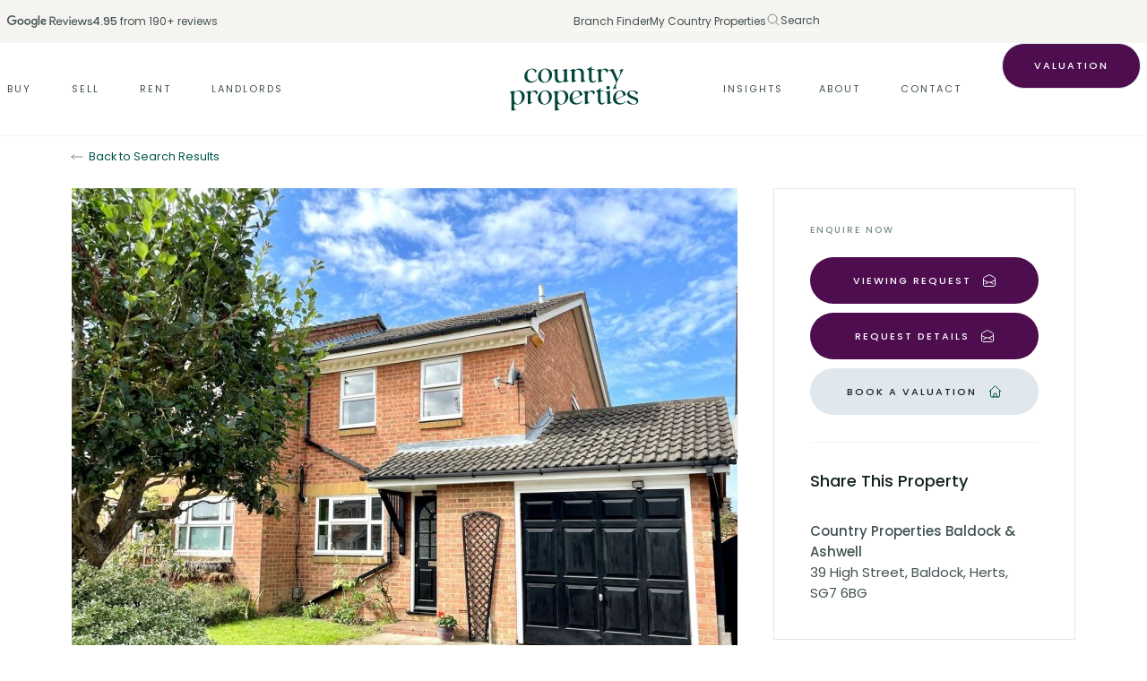

--- FILE ---
content_type: text/html; charset=UTF-8
request_url: https://www.country-properties.co.uk/properties-for-sale/3-bedrooms-house-in-iredale-view-baldock-hertfordshire-sg7/26681074/
body_size: 37104
content:
<!doctype html>
<html lang="en-GB">
<head>
	<meta charset="UTF-8">
<script>
var gform;gform||(document.addEventListener("gform_main_scripts_loaded",function(){gform.scriptsLoaded=!0}),document.addEventListener("gform/theme/scripts_loaded",function(){gform.themeScriptsLoaded=!0}),window.addEventListener("DOMContentLoaded",function(){gform.domLoaded=!0}),gform={domLoaded:!1,scriptsLoaded:!1,themeScriptsLoaded:!1,isFormEditor:()=>"function"==typeof InitializeEditor,callIfLoaded:function(o){return!(!gform.domLoaded||!gform.scriptsLoaded||!gform.themeScriptsLoaded&&!gform.isFormEditor()||(gform.isFormEditor()&&console.warn("The use of gform.initializeOnLoaded() is deprecated in the form editor context and will be removed in Gravity Forms 3.1."),o(),0))},initializeOnLoaded:function(o){gform.callIfLoaded(o)||(document.addEventListener("gform_main_scripts_loaded",()=>{gform.scriptsLoaded=!0,gform.callIfLoaded(o)}),document.addEventListener("gform/theme/scripts_loaded",()=>{gform.themeScriptsLoaded=!0,gform.callIfLoaded(o)}),window.addEventListener("DOMContentLoaded",()=>{gform.domLoaded=!0,gform.callIfLoaded(o)}))},hooks:{action:{},filter:{}},addAction:function(o,r,e,t){gform.addHook("action",o,r,e,t)},addFilter:function(o,r,e,t){gform.addHook("filter",o,r,e,t)},doAction:function(o){gform.doHook("action",o,arguments)},applyFilters:function(o){return gform.doHook("filter",o,arguments)},removeAction:function(o,r){gform.removeHook("action",o,r)},removeFilter:function(o,r,e){gform.removeHook("filter",o,r,e)},addHook:function(o,r,e,t,n){null==gform.hooks[o][r]&&(gform.hooks[o][r]=[]);var d=gform.hooks[o][r];null==n&&(n=r+"_"+d.length),gform.hooks[o][r].push({tag:n,callable:e,priority:t=null==t?10:t})},doHook:function(r,o,e){var t;if(e=Array.prototype.slice.call(e,1),null!=gform.hooks[r][o]&&((o=gform.hooks[r][o]).sort(function(o,r){return o.priority-r.priority}),o.forEach(function(o){"function"!=typeof(t=o.callable)&&(t=window[t]),"action"==r?t.apply(null,e):e[0]=t.apply(null,e)})),"filter"==r)return e[0]},removeHook:function(o,r,t,n){var e;null!=gform.hooks[o][r]&&(e=(e=gform.hooks[o][r]).filter(function(o,r,e){return!!(null!=n&&n!=o.tag||null!=t&&t!=o.priority)}),gform.hooks[o][r]=e)}});
</script>

	<meta name="viewport" content="width=device-width, initial-scale=1">
	<link rel="profile" href="https://gmpg.org/xfn/11">
	<meta name='robots' content='index, follow, max-image-preview:large, max-snippet:-1, max-video-preview:-1' />
	<style>img:is([sizes="auto" i], [sizes^="auto," i]) { contain-intrinsic-size: 3000px 1500px }</style>
	<script id="cookie-law-info-gcm-var-js">
var _ckyGcm = {"status":true,"default_settings":[{"analytics":"denied","advertisement":"denied","functional":"denied","necessary":"granted","ad_user_data":"denied","ad_personalization":"denied","regions":"All"}],"wait_for_update":2000,"url_passthrough":false,"ads_data_redaction":false}</script>
<script id="cookie-law-info-gcm-js" type="text/javascript" src="https://www.country-properties.co.uk/wp-content/plugins/cookie-law-info/lite/frontend/js/gcm.min.js"></script> <script id="cookieyes" type="text/javascript" src="https://cdn-cookieyes.com/client_data/e581cf87205dc4e6f906fa56/script.js"></script>
	<!-- This site is optimized with the Yoast SEO plugin v26.7 - https://yoast.com/wordpress/plugins/seo/ -->
	<title>3 bedrooms House for Sale in Iredale View, Baldock, Hertfordshire | Country Properties</title>
	<link rel="canonical" href="https://www.country-properties.co.uk/properties-for-sale/3-bedrooms-house-in-iredale-view-baldock-hertfordshire-sg7/26681074/" />
	<meta property="og:locale" content="en_GB" />
	<meta property="og:type" content="Website" />
	<meta property="og:title" content="3 bedrooms House for Sale in Iredale View, Baldock, Hertfordshire | Country Properties" />
	<meta property="og:description" content="Arrange a viewing for this 3 bedrooms House at Iredale View, Baldock, Hertfordshire. Contact one of our team members, and let us help you find your perfect property." />
	<meta property="og:url" content="https://www.country-properties.co.uk/properties-for-sale/3-bedrooms-house-in-iredale-view-baldock-hertfordshire-sg7/26681074/" />
	<meta property="og:site_name" content="Country Properties" />
	<meta property="article:modified_time" content="2025-11-10T16:09:14+00:00" />
	<meta name="twitter:card" content="summary_large_image" />
	<!-- / Yoast SEO plugin. -->


<meta name="description" content="Arrange a viewing for this 3 bedrooms House at Iredale View, Baldock, Hertfordshire. Contact one of our team members, and let us help you find your perfect property." class="tpj-seo-meta-tag" /><link rel='dns-prefetch' href='//unpkg.com' />
<link rel='dns-prefetch' href='//maps.googleapis.com' />
<link rel="alternate" type="application/rss+xml" title="Country Properties &raquo; Feed" href="https://www.country-properties.co.uk/feed/" />
<meta property="og:image" content="https://tpjcdn.co.uk/wp-countryproperties.iomart.thepropertyjungle.com/resize/26681074/0/1200.jpg" class="tpj-seo-meta-tag" /><script>
window._wpemojiSettings = {"baseUrl":"https:\/\/s.w.org\/images\/core\/emoji\/16.0.1\/72x72\/","ext":".png","svgUrl":"https:\/\/s.w.org\/images\/core\/emoji\/16.0.1\/svg\/","svgExt":".svg","source":{"concatemoji":"https:\/\/www.country-properties.co.uk\/wp-includes\/js\/wp-emoji-release.min.js?ver=6.8.3"}};
/*! This file is auto-generated */
!function(s,n){var o,i,e;function c(e){try{var t={supportTests:e,timestamp:(new Date).valueOf()};sessionStorage.setItem(o,JSON.stringify(t))}catch(e){}}function p(e,t,n){e.clearRect(0,0,e.canvas.width,e.canvas.height),e.fillText(t,0,0);var t=new Uint32Array(e.getImageData(0,0,e.canvas.width,e.canvas.height).data),a=(e.clearRect(0,0,e.canvas.width,e.canvas.height),e.fillText(n,0,0),new Uint32Array(e.getImageData(0,0,e.canvas.width,e.canvas.height).data));return t.every(function(e,t){return e===a[t]})}function u(e,t){e.clearRect(0,0,e.canvas.width,e.canvas.height),e.fillText(t,0,0);for(var n=e.getImageData(16,16,1,1),a=0;a<n.data.length;a++)if(0!==n.data[a])return!1;return!0}function f(e,t,n,a){switch(t){case"flag":return n(e,"\ud83c\udff3\ufe0f\u200d\u26a7\ufe0f","\ud83c\udff3\ufe0f\u200b\u26a7\ufe0f")?!1:!n(e,"\ud83c\udde8\ud83c\uddf6","\ud83c\udde8\u200b\ud83c\uddf6")&&!n(e,"\ud83c\udff4\udb40\udc67\udb40\udc62\udb40\udc65\udb40\udc6e\udb40\udc67\udb40\udc7f","\ud83c\udff4\u200b\udb40\udc67\u200b\udb40\udc62\u200b\udb40\udc65\u200b\udb40\udc6e\u200b\udb40\udc67\u200b\udb40\udc7f");case"emoji":return!a(e,"\ud83e\udedf")}return!1}function g(e,t,n,a){var r="undefined"!=typeof WorkerGlobalScope&&self instanceof WorkerGlobalScope?new OffscreenCanvas(300,150):s.createElement("canvas"),o=r.getContext("2d",{willReadFrequently:!0}),i=(o.textBaseline="top",o.font="600 32px Arial",{});return e.forEach(function(e){i[e]=t(o,e,n,a)}),i}function t(e){var t=s.createElement("script");t.src=e,t.defer=!0,s.head.appendChild(t)}"undefined"!=typeof Promise&&(o="wpEmojiSettingsSupports",i=["flag","emoji"],n.supports={everything:!0,everythingExceptFlag:!0},e=new Promise(function(e){s.addEventListener("DOMContentLoaded",e,{once:!0})}),new Promise(function(t){var n=function(){try{var e=JSON.parse(sessionStorage.getItem(o));if("object"==typeof e&&"number"==typeof e.timestamp&&(new Date).valueOf()<e.timestamp+604800&&"object"==typeof e.supportTests)return e.supportTests}catch(e){}return null}();if(!n){if("undefined"!=typeof Worker&&"undefined"!=typeof OffscreenCanvas&&"undefined"!=typeof URL&&URL.createObjectURL&&"undefined"!=typeof Blob)try{var e="postMessage("+g.toString()+"("+[JSON.stringify(i),f.toString(),p.toString(),u.toString()].join(",")+"));",a=new Blob([e],{type:"text/javascript"}),r=new Worker(URL.createObjectURL(a),{name:"wpTestEmojiSupports"});return void(r.onmessage=function(e){c(n=e.data),r.terminate(),t(n)})}catch(e){}c(n=g(i,f,p,u))}t(n)}).then(function(e){for(var t in e)n.supports[t]=e[t],n.supports.everything=n.supports.everything&&n.supports[t],"flag"!==t&&(n.supports.everythingExceptFlag=n.supports.everythingExceptFlag&&n.supports[t]);n.supports.everythingExceptFlag=n.supports.everythingExceptFlag&&!n.supports.flag,n.DOMReady=!1,n.readyCallback=function(){n.DOMReady=!0}}).then(function(){return e}).then(function(){var e;n.supports.everything||(n.readyCallback(),(e=n.source||{}).concatemoji?t(e.concatemoji):e.wpemoji&&e.twemoji&&(t(e.twemoji),t(e.wpemoji)))}))}((window,document),window._wpemojiSettings);
</script>
<style id='wp-emoji-styles-inline-css'>

	img.wp-smiley, img.emoji {
		display: inline !important;
		border: none !important;
		box-shadow: none !important;
		height: 1em !important;
		width: 1em !important;
		margin: 0 0.07em !important;
		vertical-align: -0.1em !important;
		background: none !important;
		padding: 0 !important;
	}
</style>
<link rel='stylesheet' id='wp-block-library-css' href='https://www.country-properties.co.uk/wp-includes/css/dist/block-library/style.min.css?ver=6.8.3' media='all' />
<style id='global-styles-inline-css'>
:root{--wp--preset--aspect-ratio--square: 1;--wp--preset--aspect-ratio--4-3: 4/3;--wp--preset--aspect-ratio--3-4: 3/4;--wp--preset--aspect-ratio--3-2: 3/2;--wp--preset--aspect-ratio--2-3: 2/3;--wp--preset--aspect-ratio--16-9: 16/9;--wp--preset--aspect-ratio--9-16: 9/16;--wp--preset--color--black: #000000;--wp--preset--color--cyan-bluish-gray: #abb8c3;--wp--preset--color--white: #ffffff;--wp--preset--color--pale-pink: #f78da7;--wp--preset--color--vivid-red: #cf2e2e;--wp--preset--color--luminous-vivid-orange: #ff6900;--wp--preset--color--luminous-vivid-amber: #fcb900;--wp--preset--color--light-green-cyan: #7bdcb5;--wp--preset--color--vivid-green-cyan: #00d084;--wp--preset--color--pale-cyan-blue: #8ed1fc;--wp--preset--color--vivid-cyan-blue: #0693e3;--wp--preset--color--vivid-purple: #9b51e0;--wp--preset--gradient--vivid-cyan-blue-to-vivid-purple: linear-gradient(135deg,rgba(6,147,227,1) 0%,rgb(155,81,224) 100%);--wp--preset--gradient--light-green-cyan-to-vivid-green-cyan: linear-gradient(135deg,rgb(122,220,180) 0%,rgb(0,208,130) 100%);--wp--preset--gradient--luminous-vivid-amber-to-luminous-vivid-orange: linear-gradient(135deg,rgba(252,185,0,1) 0%,rgba(255,105,0,1) 100%);--wp--preset--gradient--luminous-vivid-orange-to-vivid-red: linear-gradient(135deg,rgba(255,105,0,1) 0%,rgb(207,46,46) 100%);--wp--preset--gradient--very-light-gray-to-cyan-bluish-gray: linear-gradient(135deg,rgb(238,238,238) 0%,rgb(169,184,195) 100%);--wp--preset--gradient--cool-to-warm-spectrum: linear-gradient(135deg,rgb(74,234,220) 0%,rgb(151,120,209) 20%,rgb(207,42,186) 40%,rgb(238,44,130) 60%,rgb(251,105,98) 80%,rgb(254,248,76) 100%);--wp--preset--gradient--blush-light-purple: linear-gradient(135deg,rgb(255,206,236) 0%,rgb(152,150,240) 100%);--wp--preset--gradient--blush-bordeaux: linear-gradient(135deg,rgb(254,205,165) 0%,rgb(254,45,45) 50%,rgb(107,0,62) 100%);--wp--preset--gradient--luminous-dusk: linear-gradient(135deg,rgb(255,203,112) 0%,rgb(199,81,192) 50%,rgb(65,88,208) 100%);--wp--preset--gradient--pale-ocean: linear-gradient(135deg,rgb(255,245,203) 0%,rgb(182,227,212) 50%,rgb(51,167,181) 100%);--wp--preset--gradient--electric-grass: linear-gradient(135deg,rgb(202,248,128) 0%,rgb(113,206,126) 100%);--wp--preset--gradient--midnight: linear-gradient(135deg,rgb(2,3,129) 0%,rgb(40,116,252) 100%);--wp--preset--font-size--small: 13px;--wp--preset--font-size--medium: 20px;--wp--preset--font-size--large: 36px;--wp--preset--font-size--x-large: 42px;--wp--preset--spacing--20: 0.44rem;--wp--preset--spacing--30: 0.67rem;--wp--preset--spacing--40: 1rem;--wp--preset--spacing--50: 1.5rem;--wp--preset--spacing--60: 2.25rem;--wp--preset--spacing--70: 3.38rem;--wp--preset--spacing--80: 5.06rem;--wp--preset--shadow--natural: 6px 6px 9px rgba(0, 0, 0, 0.2);--wp--preset--shadow--deep: 12px 12px 50px rgba(0, 0, 0, 0.4);--wp--preset--shadow--sharp: 6px 6px 0px rgba(0, 0, 0, 0.2);--wp--preset--shadow--outlined: 6px 6px 0px -3px rgba(255, 255, 255, 1), 6px 6px rgba(0, 0, 0, 1);--wp--preset--shadow--crisp: 6px 6px 0px rgba(0, 0, 0, 1);}:root { --wp--style--global--content-size: 800px;--wp--style--global--wide-size: 1200px; }:where(body) { margin: 0; }.wp-site-blocks > .alignleft { float: left; margin-right: 2em; }.wp-site-blocks > .alignright { float: right; margin-left: 2em; }.wp-site-blocks > .aligncenter { justify-content: center; margin-left: auto; margin-right: auto; }:where(.wp-site-blocks) > * { margin-block-start: 24px; margin-block-end: 0; }:where(.wp-site-blocks) > :first-child { margin-block-start: 0; }:where(.wp-site-blocks) > :last-child { margin-block-end: 0; }:root { --wp--style--block-gap: 24px; }:root :where(.is-layout-flow) > :first-child{margin-block-start: 0;}:root :where(.is-layout-flow) > :last-child{margin-block-end: 0;}:root :where(.is-layout-flow) > *{margin-block-start: 24px;margin-block-end: 0;}:root :where(.is-layout-constrained) > :first-child{margin-block-start: 0;}:root :where(.is-layout-constrained) > :last-child{margin-block-end: 0;}:root :where(.is-layout-constrained) > *{margin-block-start: 24px;margin-block-end: 0;}:root :where(.is-layout-flex){gap: 24px;}:root :where(.is-layout-grid){gap: 24px;}.is-layout-flow > .alignleft{float: left;margin-inline-start: 0;margin-inline-end: 2em;}.is-layout-flow > .alignright{float: right;margin-inline-start: 2em;margin-inline-end: 0;}.is-layout-flow > .aligncenter{margin-left: auto !important;margin-right: auto !important;}.is-layout-constrained > .alignleft{float: left;margin-inline-start: 0;margin-inline-end: 2em;}.is-layout-constrained > .alignright{float: right;margin-inline-start: 2em;margin-inline-end: 0;}.is-layout-constrained > .aligncenter{margin-left: auto !important;margin-right: auto !important;}.is-layout-constrained > :where(:not(.alignleft):not(.alignright):not(.alignfull)){max-width: var(--wp--style--global--content-size);margin-left: auto !important;margin-right: auto !important;}.is-layout-constrained > .alignwide{max-width: var(--wp--style--global--wide-size);}body .is-layout-flex{display: flex;}.is-layout-flex{flex-wrap: wrap;align-items: center;}.is-layout-flex > :is(*, div){margin: 0;}body .is-layout-grid{display: grid;}.is-layout-grid > :is(*, div){margin: 0;}body{padding-top: 0px;padding-right: 0px;padding-bottom: 0px;padding-left: 0px;}a:where(:not(.wp-element-button)){text-decoration: underline;}:root :where(.wp-element-button, .wp-block-button__link){background-color: #32373c;border-width: 0;color: #fff;font-family: inherit;font-size: inherit;line-height: inherit;padding: calc(0.667em + 2px) calc(1.333em + 2px);text-decoration: none;}.has-black-color{color: var(--wp--preset--color--black) !important;}.has-cyan-bluish-gray-color{color: var(--wp--preset--color--cyan-bluish-gray) !important;}.has-white-color{color: var(--wp--preset--color--white) !important;}.has-pale-pink-color{color: var(--wp--preset--color--pale-pink) !important;}.has-vivid-red-color{color: var(--wp--preset--color--vivid-red) !important;}.has-luminous-vivid-orange-color{color: var(--wp--preset--color--luminous-vivid-orange) !important;}.has-luminous-vivid-amber-color{color: var(--wp--preset--color--luminous-vivid-amber) !important;}.has-light-green-cyan-color{color: var(--wp--preset--color--light-green-cyan) !important;}.has-vivid-green-cyan-color{color: var(--wp--preset--color--vivid-green-cyan) !important;}.has-pale-cyan-blue-color{color: var(--wp--preset--color--pale-cyan-blue) !important;}.has-vivid-cyan-blue-color{color: var(--wp--preset--color--vivid-cyan-blue) !important;}.has-vivid-purple-color{color: var(--wp--preset--color--vivid-purple) !important;}.has-black-background-color{background-color: var(--wp--preset--color--black) !important;}.has-cyan-bluish-gray-background-color{background-color: var(--wp--preset--color--cyan-bluish-gray) !important;}.has-white-background-color{background-color: var(--wp--preset--color--white) !important;}.has-pale-pink-background-color{background-color: var(--wp--preset--color--pale-pink) !important;}.has-vivid-red-background-color{background-color: var(--wp--preset--color--vivid-red) !important;}.has-luminous-vivid-orange-background-color{background-color: var(--wp--preset--color--luminous-vivid-orange) !important;}.has-luminous-vivid-amber-background-color{background-color: var(--wp--preset--color--luminous-vivid-amber) !important;}.has-light-green-cyan-background-color{background-color: var(--wp--preset--color--light-green-cyan) !important;}.has-vivid-green-cyan-background-color{background-color: var(--wp--preset--color--vivid-green-cyan) !important;}.has-pale-cyan-blue-background-color{background-color: var(--wp--preset--color--pale-cyan-blue) !important;}.has-vivid-cyan-blue-background-color{background-color: var(--wp--preset--color--vivid-cyan-blue) !important;}.has-vivid-purple-background-color{background-color: var(--wp--preset--color--vivid-purple) !important;}.has-black-border-color{border-color: var(--wp--preset--color--black) !important;}.has-cyan-bluish-gray-border-color{border-color: var(--wp--preset--color--cyan-bluish-gray) !important;}.has-white-border-color{border-color: var(--wp--preset--color--white) !important;}.has-pale-pink-border-color{border-color: var(--wp--preset--color--pale-pink) !important;}.has-vivid-red-border-color{border-color: var(--wp--preset--color--vivid-red) !important;}.has-luminous-vivid-orange-border-color{border-color: var(--wp--preset--color--luminous-vivid-orange) !important;}.has-luminous-vivid-amber-border-color{border-color: var(--wp--preset--color--luminous-vivid-amber) !important;}.has-light-green-cyan-border-color{border-color: var(--wp--preset--color--light-green-cyan) !important;}.has-vivid-green-cyan-border-color{border-color: var(--wp--preset--color--vivid-green-cyan) !important;}.has-pale-cyan-blue-border-color{border-color: var(--wp--preset--color--pale-cyan-blue) !important;}.has-vivid-cyan-blue-border-color{border-color: var(--wp--preset--color--vivid-cyan-blue) !important;}.has-vivid-purple-border-color{border-color: var(--wp--preset--color--vivid-purple) !important;}.has-vivid-cyan-blue-to-vivid-purple-gradient-background{background: var(--wp--preset--gradient--vivid-cyan-blue-to-vivid-purple) !important;}.has-light-green-cyan-to-vivid-green-cyan-gradient-background{background: var(--wp--preset--gradient--light-green-cyan-to-vivid-green-cyan) !important;}.has-luminous-vivid-amber-to-luminous-vivid-orange-gradient-background{background: var(--wp--preset--gradient--luminous-vivid-amber-to-luminous-vivid-orange) !important;}.has-luminous-vivid-orange-to-vivid-red-gradient-background{background: var(--wp--preset--gradient--luminous-vivid-orange-to-vivid-red) !important;}.has-very-light-gray-to-cyan-bluish-gray-gradient-background{background: var(--wp--preset--gradient--very-light-gray-to-cyan-bluish-gray) !important;}.has-cool-to-warm-spectrum-gradient-background{background: var(--wp--preset--gradient--cool-to-warm-spectrum) !important;}.has-blush-light-purple-gradient-background{background: var(--wp--preset--gradient--blush-light-purple) !important;}.has-blush-bordeaux-gradient-background{background: var(--wp--preset--gradient--blush-bordeaux) !important;}.has-luminous-dusk-gradient-background{background: var(--wp--preset--gradient--luminous-dusk) !important;}.has-pale-ocean-gradient-background{background: var(--wp--preset--gradient--pale-ocean) !important;}.has-electric-grass-gradient-background{background: var(--wp--preset--gradient--electric-grass) !important;}.has-midnight-gradient-background{background: var(--wp--preset--gradient--midnight) !important;}.has-small-font-size{font-size: var(--wp--preset--font-size--small) !important;}.has-medium-font-size{font-size: var(--wp--preset--font-size--medium) !important;}.has-large-font-size{font-size: var(--wp--preset--font-size--large) !important;}.has-x-large-font-size{font-size: var(--wp--preset--font-size--x-large) !important;}
:root :where(.wp-block-pullquote){font-size: 1.5em;line-height: 1.6;}
</style>
<link rel='stylesheet' id='blade_tpj_css-css' href='https://www.country-properties.co.uk/wp-content/plugins/tpj-wp-plugin-blade/assets/dist/css/index.css?ver=1738239700' media='all' />
<link rel='stylesheet' id='hello-elementor-css' href='https://www.country-properties.co.uk/wp-content/themes/hello-elementor/assets/css/reset.css?ver=3.4.5' media='all' />
<link rel='stylesheet' id='hello-elementor-theme-style-css' href='https://www.country-properties.co.uk/wp-content/themes/hello-elementor/assets/css/theme.css?ver=3.4.5' media='all' />
<link rel='stylesheet' id='hello-elementor-header-footer-css' href='https://www.country-properties.co.uk/wp-content/themes/hello-elementor/assets/css/header-footer.css?ver=3.4.5' media='all' />
<link rel='stylesheet' id='elementor-frontend-css' href='https://www.country-properties.co.uk/wp-content/uploads/elementor/css/custom-frontend.min.css?ver=1768000404' media='all' />
<link rel='stylesheet' id='elementor-post-5-css' href='https://www.country-properties.co.uk/wp-content/uploads/elementor/css/post-5.css?ver=1768000405' media='all' />
<link rel='stylesheet' id='widget-image-css' href='https://www.country-properties.co.uk/wp-content/plugins/elementor/assets/css/widget-image.min.css?ver=3.34.1' media='all' />
<link rel='stylesheet' id='widget-heading-css' href='https://www.country-properties.co.uk/wp-content/plugins/elementor/assets/css/widget-heading.min.css?ver=3.34.1' media='all' />
<link rel='stylesheet' id='widget-nav-menu-css' href='https://www.country-properties.co.uk/wp-content/uploads/elementor/css/custom-pro-widget-nav-menu.min.css?ver=1768000404' media='all' />
<link rel='stylesheet' id='e-animation-fadeIn-css' href='https://www.country-properties.co.uk/wp-content/plugins/elementor/assets/lib/animations/styles/fadeIn.min.css?ver=3.34.1' media='all' />
<link rel='stylesheet' id='widget-mega-menu-css' href='https://www.country-properties.co.uk/wp-content/uploads/elementor/css/custom-pro-widget-mega-menu.min.css?ver=1768000404' media='all' />
<link rel='stylesheet' id='widget-posts-css' href='https://www.country-properties.co.uk/wp-content/plugins/elementor-pro/assets/css/widget-posts.min.css?ver=3.34.0' media='all' />
<link rel='stylesheet' id='e-sticky-css' href='https://www.country-properties.co.uk/wp-content/plugins/elementor-pro/assets/css/modules/sticky.min.css?ver=3.34.0' media='all' />
<link rel='stylesheet' id='widget-nested-tabs-css' href='https://www.country-properties.co.uk/wp-content/uploads/elementor/css/custom-widget-nested-tabs.min.css?ver=1768000404' media='all' />
<link rel='stylesheet' id='widget-social-icons-css' href='https://www.country-properties.co.uk/wp-content/plugins/elementor/assets/css/widget-social-icons.min.css?ver=3.34.1' media='all' />
<link rel='stylesheet' id='e-apple-webkit-css' href='https://www.country-properties.co.uk/wp-content/uploads/elementor/css/custom-apple-webkit.min.css?ver=1768000404' media='all' />
<link rel='stylesheet' id='elementor-icons-css' href='https://www.country-properties.co.uk/wp-content/plugins/elementor/assets/lib/eicons/css/elementor-icons.min.css?ver=5.45.0' media='all' />
<link rel='stylesheet' id='elementor-post-52-css' href='https://www.country-properties.co.uk/wp-content/uploads/elementor/css/post-52.css?ver=1768000406' media='all' />
<link rel='stylesheet' id='elementor-post-48-css' href='https://www.country-properties.co.uk/wp-content/uploads/elementor/css/post-48.css?ver=1768000406' media='all' />
<link rel='stylesheet' id='hello-elementor-child-style-css' href='https://www.country-properties.co.uk/wp-content/themes/hello-theme-child/style.css?ver=2.0.0' media='all' />
<link rel='stylesheet' id='elementor-gf-local-roboto-css' href='https://www.country-properties.co.uk/wp-content/uploads/elementor/google-fonts/css/roboto.css?ver=1742253179' media='all' />
<link rel='stylesheet' id='elementor-gf-local-robotoslab-css' href='https://www.country-properties.co.uk/wp-content/uploads/elementor/google-fonts/css/robotoslab.css?ver=1742253183' media='all' />
<link rel='stylesheet' id='elementor-gf-local-poppins-css' href='https://www.country-properties.co.uk/wp-content/uploads/elementor/google-fonts/css/poppins.css?ver=1742253186' media='all' />
<link rel='stylesheet' id='elementor-icons-shared-0-css' href='https://www.country-properties.co.uk/wp-content/plugins/elementor/assets/lib/font-awesome/css/fontawesome.min.css?ver=5.15.3' media='all' />
<link rel='stylesheet' id='elementor-icons-fa-solid-css' href='https://www.country-properties.co.uk/wp-content/plugins/elementor/assets/lib/font-awesome/css/solid.min.css?ver=5.15.3' media='all' />
<link rel='stylesheet' id='elementor-icons-fa-brands-css' href='https://www.country-properties.co.uk/wp-content/plugins/elementor/assets/lib/font-awesome/css/brands.min.css?ver=5.15.3' media='all' />
<script src="https://www.country-properties.co.uk/wp-includes/js/jquery/jquery.min.js?ver=3.7.1" id="jquery-core-js"></script>
<script src="https://www.country-properties.co.uk/wp-includes/js/jquery/jquery-migrate.min.js?ver=3.4.1" id="jquery-migrate-js"></script>
<link rel="https://api.w.org/" href="https://www.country-properties.co.uk/wp-json/" /><link rel="EditURI" type="application/rsd+xml" title="RSD" href="https://www.country-properties.co.uk/xmlrpc.php?rsd" />
<link rel='shortlink' href='https://www.country-properties.co.uk/?p=254321' />
<link rel="alternate" title="oEmbed (JSON)" type="application/json+oembed" href="https://www.country-properties.co.uk/wp-json/oembed/1.0/embed?url=https%3A%2F%2Fwww.country-properties.co.uk%2Fproperties-for-sale%2F3-bedrooms-house-in-iredale-view-baldock-hertfordshire-sg7%2F26681074%2F" />
<link rel="alternate" title="oEmbed (XML)" type="text/xml+oembed" href="https://www.country-properties.co.uk/wp-json/oembed/1.0/embed?url=https%3A%2F%2Fwww.country-properties.co.uk%2Fproperties-for-sale%2F3-bedrooms-house-in-iredale-view-baldock-hertfordshire-sg7%2F26681074%2F&#038;format=xml" />
        <script id="tpj_seo_qvs" type="application/x-www-form-urlencoded">?</script>
                           <script type="application/ld+json" class="tpj-schema-graph">
                                    {
                                    "@context": "https://schema.org",
                                    "@graph": {
                                        "@type": "RealEstateListing",
                                        "name": "3 bedrooms House for sale in Iredale View, Baldock, Hertfordshire",
                                        "image": "http://wp-countryproperties.iomart.thepropertyjungle.com/resize/26681074/0/0.jpg",
                                        "dateCreated": "August 26th, 2023",
                                        "dateModified": "November 10th, 2025",
                                        "offers": {
                                        "@type": "Offer",
                                        "price": "375000",
                                        "priceCurrency": "GBP"
                                        },
                                        "provider": "https://www.country-properties.co.uk",
                                        "description": "Arrange a viewing for this 3 bedrooms House for sale at Iredale View, Baldock, Hertfordshire. Contact one of our team members, and let us help you find your perfect property.",
                                        "url": "https://www.country-properties.co.uk/properties-for-sale/3-bedrooms-house-in-iredale-view-baldock-hertfordshire-sg7/26681074/",
                                        "contentLocation": {
                                        "@type": "Place",
                                        "geo": {
                                            "@type": "GeoCoordinates",
                                            "latitude": "51.992023468",
                                            "longitude": "-0.173996165395"
                                        },
                                        "address": {
                                            "@type": "PostalAddress",
                                            "addressLocality": "Iredale View, Baldock, Hertfordshire",
                                            "addressRegion": "",
                                            "addressCountry": "Baldock"
                                        },
                                        "photo": {
                                            "@type": "Photograph",
                                            "url": [
                                            "http://wp-countryproperties.iomart.thepropertyjungle.com/resize/26681074/0/0.jpg",
                                                "http://wp-countryproperties.iomart.thepropertyjungle.com/resize/26681074/1/0.jpg",
                                                "http://wp-countryproperties.iomart.thepropertyjungle.com/resize/26681074/2/0.jpg",
                                                "http://wp-countryproperties.iomart.thepropertyjungle.com/resize/26681074/3/0.jpg",
                                                "http://wp-countryproperties.iomart.thepropertyjungle.com/resize/26681074/4/0.jpg",
                                                "http://wp-countryproperties.iomart.thepropertyjungle.com/resize/26681074/5/0.jpg",
                                                "http://wp-countryproperties.iomart.thepropertyjungle.com/resize/26681074/6/0.jpg",
                                                "http://wp-countryproperties.iomart.thepropertyjungle.com/resize/26681074/7/0.jpg",
                                                "http://wp-countryproperties.iomart.thepropertyjungle.com/resize/26681074/8/0.jpg",
                                                "http://wp-countryproperties.iomart.thepropertyjungle.com/resize/26681074/9/0.jpg",
                                                "http://wp-countryproperties.iomart.thepropertyjungle.com/resize/26681074/10/0.jpg",
                                                "http://wp-countryproperties.iomart.thepropertyjungle.com/resize/26681074/11/0.jpg",
                                                "http://wp-countryproperties.iomart.thepropertyjungle.com/epc/26681074/0.png",
                                                "https://docs.rezi.cloud/xCrWcRmOqm5VVHeIG9fmXGx1an6IxEDLuU49S5mCojQ%3d/1323950.pdf?v=000000000bc59cf3",
                                                "https://docs.rezi.cloud/DlDtVD4QmwbhDmRPzEfE3_tQwGMO8qJnHC4usezaQ8M%3d/40029333.pdf?v=000000000c3e9881"                                                ]
                                        }
                                        }
                                    }
                                    }
                                    </script> 
            
                <script type="application/ld+json">
                {
                "@context": "https://schema.org/",
                "@type": "WebSite",
                "name": "Country Properties",
                "url": "https://www.country-properties.co.uk",
                "potentialAction": {
                    "@type": "SearchAction",
                    "target": "https://www.country-properties.co.uk/properties-for-sale/3-bedrooms-house-in-iredale-view-baldock-hertfordshire-sg7/26681074/"
                }
                }
                </script>

         <meta name="generator" content="Elementor 3.34.1; features: additional_custom_breakpoints; settings: css_print_method-external, google_font-enabled, font_display-swap">
<script defer src="https://www.locrating.com/scripts/locratingIntegrationScripts.js"></script>

<link
  rel="stylesheet"
  href="https://cdn.jsdelivr.net/npm/swiper@11/swiper-bundle.min.css"
/>
<script src="https://cdn.jsdelivr.net/npm/swiper@11/swiper-bundle.min.js"></script>
<script type='text/javascript' src='https://platform-api.sharethis.com/js/sharethis.js#property=65671b2b7ff7d60012c38186&product=sop' async='async'></script>
			<style>
				.e-con.e-parent:nth-of-type(n+4):not(.e-lazyloaded):not(.e-no-lazyload),
				.e-con.e-parent:nth-of-type(n+4):not(.e-lazyloaded):not(.e-no-lazyload) * {
					background-image: none !important;
				}
				@media screen and (max-height: 1024px) {
					.e-con.e-parent:nth-of-type(n+3):not(.e-lazyloaded):not(.e-no-lazyload),
					.e-con.e-parent:nth-of-type(n+3):not(.e-lazyloaded):not(.e-no-lazyload) * {
						background-image: none !important;
					}
				}
				@media screen and (max-height: 640px) {
					.e-con.e-parent:nth-of-type(n+2):not(.e-lazyloaded):not(.e-no-lazyload),
					.e-con.e-parent:nth-of-type(n+2):not(.e-lazyloaded):not(.e-no-lazyload) * {
						background-image: none !important;
					}
				}
			</style>
			<noscript><style>.lazyload[data-src]{display:none !important;}</style></noscript><style>.lazyload{background-image:none !important;}.lazyload:before{background-image:none !important;}</style><link rel="icon" href="https://www.country-properties.co.uk/wp-content/uploads/2023/03/favicon-updated-150x150.png" sizes="32x32" />
<link rel="icon" href="https://www.country-properties.co.uk/wp-content/uploads/2023/03/favicon-updated-300x300.png" sizes="192x192" />
<link rel="apple-touch-icon" href="https://www.country-properties.co.uk/wp-content/uploads/2023/03/favicon-updated-300x300.png" />
<meta name="msapplication-TileImage" content="https://www.country-properties.co.uk/wp-content/uploads/2023/03/favicon-updated-300x300.png" />
	<!-- Google Tag Manager Below wp_head -->
    <script>(function(w,d,s,l,i){w[l]=w[l]||[];w[l].push({'gtm.start':
    new Date().getTime(),event:'gtm.js'});var f=d.getElementsByTagName(s)[0],
    j=d.createElement(s),dl=l!='dataLayer'?'&l='+l:'';j.async=true;j.src=
    'https://www.googletagmanager.com/gtm.js?id='+i+dl;f.parentNode.insertBefore(j,f);
    })(window,document,'script','dataLayer','GTM-5CRDXTB');</script>
    <!-- End Google Tag Manager -->
</head>
<body class="wp-singular tpj_properties-template-default single single-tpj_properties postid-254321 wp-custom-logo wp-embed-responsive wp-theme-hello-elementor wp-child-theme-hello-theme-child hello-elementor-default elementor-default elementor-kit-5">

<!-- Google Tag Manager (noscript) -->
<noscript><iframe src="https://www.googletagmanager.com/ns.html?id=GTM-5CRDXTB"
height="0" width="0" style="display:none;visibility:hidden"></iframe></noscript>
<!-- End Google Tag Manager (noscript) -->

<a class="skip-link screen-reader-text" href="#content">Skip to content</a>

		<header data-elementor-type="header" data-elementor-id="52" class="elementor elementor-52 elementor-location-header" data-elementor-post-type="elementor_library">
			<div class="elementor-element elementor-element-44202a6 elementor-hidden-mobile header-top-nav e-flex e-con-boxed e-con e-parent" data-id="44202a6" data-element_type="container">
					<div class="e-con-inner">
		<div class="elementor-element elementor-element-b76a2ed e-con-full e-flex e-con e-child" data-id="b76a2ed" data-element_type="container">
				<div class="elementor-element elementor-element-ddd9f80 elementor-widget elementor-widget-image" data-id="ddd9f80" data-element_type="widget" data-widget_type="image.default">
				<div class="elementor-widget-container">
															<img width="95" height="14" src="[data-uri]" class="attachment-full size-full wp-image-525 lazyload" alt="Google Customer reviews" data-src="https://www.country-properties.co.uk/wp-content/uploads/2023/06/google-reviews.svg" decoding="async" data-eio-rwidth="95" data-eio-rheight="14" /><noscript><img width="95" height="14" src="https://www.country-properties.co.uk/wp-content/uploads/2023/06/google-reviews.svg" class="attachment-full size-full wp-image-525" alt="Google Customer reviews" data-eio="l" /></noscript>															</div>
				</div>
				<div class="elementor-element elementor-element-3832364 elementor-widget elementor-widget-heading" data-id="3832364" data-element_type="widget" data-widget_type="heading.default">
				<div class="elementor-widget-container">
					<span class="elementor-heading-title elementor-size-default"><strong>4.95</strong> from 190+ reviews</span>				</div>
				</div>
				</div>
		<div class="elementor-element elementor-element-c78e806 e-con-full e-flex e-con e-child" data-id="c78e806" data-element_type="container">
				<div class="elementor-element elementor-element-7b73e2b elementor-widget elementor-widget-button" data-id="7b73e2b" data-element_type="widget" data-widget_type="button.default">
				<div class="elementor-widget-container">
									<div class="elementor-button-wrapper">
					<a class="elementor-button elementor-button-link elementor-size-md" href="https://www.country-properties.co.uk/contact/branches/">
						<span class="elementor-button-content-wrapper">
									<span class="elementor-button-text">Branch Finder</span>
					</span>
					</a>
				</div>
								</div>
				</div>
				<div class="elementor-element elementor-element-4bcfbec elementor-widget elementor-widget-button" data-id="4bcfbec" data-element_type="widget" data-widget_type="button.default">
				<div class="elementor-widget-container">
									<div class="elementor-button-wrapper">
					<a class="elementor-button elementor-button-link elementor-size-md" href="https://rezianytime.com/countryproperties/client_login">
						<span class="elementor-button-content-wrapper">
									<span class="elementor-button-text">My Country Properties</span>
					</span>
					</a>
				</div>
								</div>
				</div>
				<div class="elementor-element elementor-element-50ed136 toggle-search elementor-hidden-tablet elementor-hidden-mobile elementor-widget elementor-widget-button" data-id="50ed136" data-element_type="widget" data-widget_type="button.default">
				<div class="elementor-widget-container">
									<div class="elementor-button-wrapper">
					<a class="elementor-button elementor-size-md" role="button" id="toggleSearch">
						<span class="elementor-button-content-wrapper">
						<span class="elementor-button-icon">
				<svg xmlns="http://www.w3.org/2000/svg" width="16" height="16" viewBox="0 0 16 16" fill="none"><g id="heroicons-outline/magnifying-glass"><path id="Vector" d="M14 14L10.5355 10.5355M10.5355 10.5355C11.4404 9.63071 12 8.38071 12 7C12 4.23858 9.76142 2 7 2C4.23858 2 2 4.23858 2 7C2 9.76142 4.23858 12 7 12C8.38071 12 9.63071 11.4404 10.5355 10.5355Z" stroke="#778B8B" stroke-linecap="round" stroke-linejoin="round"></path></g></svg>			</span>
									<span class="elementor-button-text">Search</span>
					</span>
					</a>
				</div>
								</div>
				</div>
				</div>
					</div>
				</div>
		<div class="elementor-element elementor-element-ec2d45e e-flex e-con-boxed e-con e-parent" data-id="ec2d45e" data-element_type="container" data-settings="{&quot;background_background&quot;:&quot;classic&quot;,&quot;sticky&quot;:&quot;top&quot;,&quot;sticky_on&quot;:[&quot;desktop&quot;,&quot;laptop&quot;,&quot;tablet&quot;,&quot;mobile&quot;],&quot;sticky_offset&quot;:0,&quot;sticky_effects_offset&quot;:0,&quot;sticky_anchor_link_offset&quot;:0}">
					<div class="e-con-inner">
		<div class="elementor-element elementor-element-3aa72a4 elementor-hidden-tablet elementor-hidden-mobile e-con-full e-flex e-con e-child" data-id="3aa72a4" data-element_type="container">
				<div class="elementor-element elementor-element-9b53f78 e-full_width e-n-menu-layout-horizontal e-n-menu-tablet elementor-widget elementor-widget-n-menu" data-id="9b53f78" data-element_type="widget" data-settings="{&quot;menu_items&quot;:[{&quot;item_title&quot;:&quot;Buy&quot;,&quot;_id&quot;:&quot;dfbf30d&quot;,&quot;item_dropdown_content&quot;:&quot;yes&quot;,&quot;item_link&quot;:{&quot;url&quot;:&quot;#&quot;,&quot;is_external&quot;:&quot;&quot;,&quot;nofollow&quot;:&quot;&quot;,&quot;custom_attributes&quot;:&quot;&quot;},&quot;item_icon&quot;:{&quot;value&quot;:&quot;&quot;,&quot;library&quot;:&quot;&quot;},&quot;item_icon_active&quot;:null,&quot;element_id&quot;:&quot;&quot;},{&quot;item_title&quot;:&quot;Sell&quot;,&quot;item_dropdown_content&quot;:&quot;yes&quot;,&quot;item_link&quot;:{&quot;url&quot;:&quot;#&quot;,&quot;is_external&quot;:&quot;&quot;,&quot;nofollow&quot;:&quot;&quot;,&quot;custom_attributes&quot;:&quot;&quot;},&quot;_id&quot;:&quot;172c2bf&quot;,&quot;item_icon&quot;:{&quot;value&quot;:&quot;&quot;,&quot;library&quot;:&quot;&quot;},&quot;item_icon_active&quot;:null,&quot;element_id&quot;:&quot;&quot;},{&quot;_id&quot;:&quot;2a442f7&quot;,&quot;item_title&quot;:&quot;Rent&quot;,&quot;item_dropdown_content&quot;:&quot;yes&quot;,&quot;item_link&quot;:{&quot;url&quot;:&quot;&quot;,&quot;is_external&quot;:&quot;&quot;,&quot;nofollow&quot;:&quot;&quot;,&quot;custom_attributes&quot;:&quot;&quot;},&quot;item_icon&quot;:{&quot;value&quot;:&quot;&quot;,&quot;library&quot;:&quot;&quot;},&quot;item_icon_active&quot;:null,&quot;element_id&quot;:&quot;&quot;},{&quot;_id&quot;:&quot;48f5ea4&quot;,&quot;item_title&quot;:&quot;Landlords&quot;,&quot;item_dropdown_content&quot;:&quot;yes&quot;,&quot;item_link&quot;:{&quot;url&quot;:&quot;&quot;,&quot;is_external&quot;:&quot;&quot;,&quot;nofollow&quot;:&quot;&quot;,&quot;custom_attributes&quot;:&quot;&quot;},&quot;item_icon&quot;:{&quot;value&quot;:&quot;&quot;,&quot;library&quot;:&quot;&quot;},&quot;item_icon_active&quot;:null,&quot;element_id&quot;:&quot;&quot;}],&quot;open_animation&quot;:&quot;fadeIn&quot;,&quot;content_width&quot;:&quot;full_width&quot;,&quot;item_layout&quot;:&quot;horizontal&quot;,&quot;open_on&quot;:&quot;hover&quot;,&quot;horizontal_scroll&quot;:&quot;disable&quot;,&quot;breakpoint_selector&quot;:&quot;tablet&quot;,&quot;menu_item_title_distance_from_content&quot;:{&quot;unit&quot;:&quot;px&quot;,&quot;size&quot;:0,&quot;sizes&quot;:[]},&quot;menu_item_title_distance_from_content_laptop&quot;:{&quot;unit&quot;:&quot;px&quot;,&quot;size&quot;:&quot;&quot;,&quot;sizes&quot;:[]},&quot;menu_item_title_distance_from_content_tablet&quot;:{&quot;unit&quot;:&quot;px&quot;,&quot;size&quot;:&quot;&quot;,&quot;sizes&quot;:[]},&quot;menu_item_title_distance_from_content_mobile&quot;:{&quot;unit&quot;:&quot;px&quot;,&quot;size&quot;:&quot;&quot;,&quot;sizes&quot;:[]}}" data-widget_type="mega-menu.default">
				<div class="elementor-widget-container">
							<nav class="e-n-menu" data-widget-number="162" aria-label="Menu">
					<button class="e-n-menu-toggle" id="menu-toggle-162" aria-haspopup="true" aria-expanded="false" aria-controls="menubar-162" aria-label="Menu Toggle">
			<span class="e-n-menu-toggle-icon e-open">
				<i class="eicon-menu-bar"></i>			</span>
			<span class="e-n-menu-toggle-icon e-close">
				<i class="eicon-close"></i>			</span>
		</button>
					<div class="e-n-menu-wrapper" id="menubar-162" aria-labelledby="menu-toggle-162">
				<ul class="e-n-menu-heading">
								<li class="e-n-menu-item">
				<div id="e-n-menu-title-1621" class="e-n-menu-title e-anchor">
					<a class="e-n-menu-title-container e-focus e-link" href="#" aria-current="page">												<span class="e-n-menu-title-text">
							Buy						</span>
					</a>											<button id="e-n-menu-dropdown-icon-1621" class="e-n-menu-dropdown-icon e-focus" data-tab-index="1" aria-haspopup="true" aria-expanded="false" aria-controls="e-n-menu-content-1621" >
							<span class="e-n-menu-dropdown-icon-opened">
																<span class="elementor-screen-only">Close Buy</span>
							</span>
							<span class="e-n-menu-dropdown-icon-closed">
																<span class="elementor-screen-only">Open Buy</span>
							</span>
						</button>
									</div>
									<div class="e-n-menu-content">
						<div id="e-n-menu-content-1621" data-tab-index="1" aria-labelledby="e-n-menu-dropdown-icon-1621" class="elementor-element elementor-element-c350d09 mega-menu-wrapper e-flex e-con-boxed e-con e-child" data-id="c350d09" data-element_type="container" data-settings="{&quot;background_background&quot;:&quot;classic&quot;}">
					<div class="e-con-inner">
		<div class="elementor-element elementor-element-e2c3b07 e-flex e-con-boxed e-con e-child" data-id="e2c3b07" data-element_type="container" data-settings="{&quot;background_background&quot;:&quot;classic&quot;}">
					<div class="e-con-inner">
		<div class="elementor-element elementor-element-c7ff498 e-flex e-con-boxed e-con e-child" data-id="c7ff498" data-element_type="container">
					<div class="e-con-inner">
				<div class="elementor-element elementor-element-d058be4 elementor-widget elementor-widget-heading" data-id="d058be4" data-element_type="widget" data-widget_type="heading.default">
				<div class="elementor-widget-container">
					<div class="elementor-heading-title elementor-size-default">Buyers</div>				</div>
				</div>
				<div class="elementor-element elementor-element-6de7873 elementor-nav-menu--dropdown-tablet elementor-nav-menu__text-align-aside elementor-nav-menu--toggle elementor-nav-menu--burger elementor-widget elementor-widget-nav-menu" data-id="6de7873" data-element_type="widget" data-settings="{&quot;layout&quot;:&quot;vertical&quot;,&quot;submenu_icon&quot;:{&quot;value&quot;:&quot;&lt;i class=\&quot;fas fa-caret-down\&quot; aria-hidden=\&quot;true\&quot;&gt;&lt;\/i&gt;&quot;,&quot;library&quot;:&quot;fa-solid&quot;},&quot;toggle&quot;:&quot;burger&quot;}" data-widget_type="nav-menu.default">
				<div class="elementor-widget-container">
								<nav aria-label="Menu" class="elementor-nav-menu--main elementor-nav-menu__container elementor-nav-menu--layout-vertical e--pointer-none">
				<ul id="menu-1-6de7873" class="elementor-nav-menu sm-vertical"><li class="menu-item menu-item-type-custom menu-item-object-custom menu-item-400"><a href="/property-search/for-sale/in-hertfordshire-and-bedfordshire/" class="elementor-item">Property Search</a></li>
<li class="menu-item menu-item-type-post_type menu-item-object-page menu-item-3641"><a href="https://www.country-properties.co.uk/buyers/" class="elementor-item">Buyers</a></li>
<li class="menu-item menu-item-type-post_type menu-item-object-page menu-item-3642"><a href="https://www.country-properties.co.uk/buyers/property-buying-with-country-properties/" class="elementor-item">Buying with Country Properties</a></li>
<li class="menu-item menu-item-type-post_type menu-item-object-page menu-item-248928"><a href="https://www.country-properties.co.uk/new-homes-developments/" class="elementor-item">New Homes &#038; Developments</a></li>
<li class="menu-item menu-item-type-post_type menu-item-object-page menu-item-3645"><a href="https://www.country-properties.co.uk/sellers/auctions/" class="elementor-item">Auctions</a></li>
<li class="menu-item menu-item-type-post_type menu-item-object-page menu-item-258635"><a href="https://www.country-properties.co.uk/buyers/stamp-duty-calculator/" class="elementor-item">Stamp Duty calculator</a></li>
</ul>			</nav>
					<div class="elementor-menu-toggle" role="button" tabindex="0" aria-label="Menu Toggle" aria-expanded="false">
			<i aria-hidden="true" role="presentation" class="elementor-menu-toggle__icon--open eicon-menu-bar"></i><i aria-hidden="true" role="presentation" class="elementor-menu-toggle__icon--close eicon-close"></i>		</div>
					<nav class="elementor-nav-menu--dropdown elementor-nav-menu__container" aria-hidden="true">
				<ul id="menu-2-6de7873" class="elementor-nav-menu sm-vertical"><li class="menu-item menu-item-type-custom menu-item-object-custom menu-item-400"><a href="/property-search/for-sale/in-hertfordshire-and-bedfordshire/" class="elementor-item" tabindex="-1">Property Search</a></li>
<li class="menu-item menu-item-type-post_type menu-item-object-page menu-item-3641"><a href="https://www.country-properties.co.uk/buyers/" class="elementor-item" tabindex="-1">Buyers</a></li>
<li class="menu-item menu-item-type-post_type menu-item-object-page menu-item-3642"><a href="https://www.country-properties.co.uk/buyers/property-buying-with-country-properties/" class="elementor-item" tabindex="-1">Buying with Country Properties</a></li>
<li class="menu-item menu-item-type-post_type menu-item-object-page menu-item-248928"><a href="https://www.country-properties.co.uk/new-homes-developments/" class="elementor-item" tabindex="-1">New Homes &#038; Developments</a></li>
<li class="menu-item menu-item-type-post_type menu-item-object-page menu-item-3645"><a href="https://www.country-properties.co.uk/sellers/auctions/" class="elementor-item" tabindex="-1">Auctions</a></li>
<li class="menu-item menu-item-type-post_type menu-item-object-page menu-item-258635"><a href="https://www.country-properties.co.uk/buyers/stamp-duty-calculator/" class="elementor-item" tabindex="-1">Stamp Duty calculator</a></li>
</ul>			</nav>
						</div>
				</div>
					</div>
				</div>
		<div class="elementor-element elementor-element-5ca46a0 e-flex e-con-boxed e-con e-child" data-id="5ca46a0" data-element_type="container">
					<div class="e-con-inner">
				<div class="elementor-element elementor-element-f2e6b1f elementor-widget elementor-widget-heading" data-id="f2e6b1f" data-element_type="widget" data-widget_type="heading.default">
				<div class="elementor-widget-container">
					<div class="elementor-heading-title elementor-size-default">Related Services</div>				</div>
				</div>
				<div class="elementor-element elementor-element-138bb41 elementor-nav-menu--dropdown-tablet elementor-nav-menu__text-align-aside elementor-nav-menu--toggle elementor-nav-menu--burger elementor-widget elementor-widget-nav-menu" data-id="138bb41" data-element_type="widget" data-settings="{&quot;layout&quot;:&quot;vertical&quot;,&quot;submenu_icon&quot;:{&quot;value&quot;:&quot;&lt;i class=\&quot;fas fa-caret-down\&quot; aria-hidden=\&quot;true\&quot;&gt;&lt;\/i&gt;&quot;,&quot;library&quot;:&quot;fa-solid&quot;},&quot;toggle&quot;:&quot;burger&quot;}" data-widget_type="nav-menu.default">
				<div class="elementor-widget-container">
								<nav aria-label="Menu" class="elementor-nav-menu--main elementor-nav-menu__container elementor-nav-menu--layout-vertical e--pointer-none">
				<ul id="menu-1-138bb41" class="elementor-nav-menu sm-vertical"><li class="menu-item menu-item-type-post_type menu-item-object-page menu-item-3741"><a href="https://www.country-properties.co.uk/mortgage-match/" class="elementor-item">Mortgages</a></li>
<li class="menu-item menu-item-type-post_type menu-item-object-post menu-item-3713"><a href="https://www.country-properties.co.uk/guides/mortgages/mortgage-advice/" class="elementor-item">Mortgage Advice</a></li>
</ul>			</nav>
					<div class="elementor-menu-toggle" role="button" tabindex="0" aria-label="Menu Toggle" aria-expanded="false">
			<i aria-hidden="true" role="presentation" class="elementor-menu-toggle__icon--open eicon-menu-bar"></i><i aria-hidden="true" role="presentation" class="elementor-menu-toggle__icon--close eicon-close"></i>		</div>
					<nav class="elementor-nav-menu--dropdown elementor-nav-menu__container" aria-hidden="true">
				<ul id="menu-2-138bb41" class="elementor-nav-menu sm-vertical"><li class="menu-item menu-item-type-post_type menu-item-object-page menu-item-3741"><a href="https://www.country-properties.co.uk/mortgage-match/" class="elementor-item" tabindex="-1">Mortgages</a></li>
<li class="menu-item menu-item-type-post_type menu-item-object-post menu-item-3713"><a href="https://www.country-properties.co.uk/guides/mortgages/mortgage-advice/" class="elementor-item" tabindex="-1">Mortgage Advice</a></li>
</ul>			</nav>
						</div>
				</div>
					</div>
				</div>
		<div class="elementor-element elementor-element-367ec79 e-flex e-con-boxed e-con e-child" data-id="367ec79" data-element_type="container">
					<div class="e-con-inner">
				<div class="elementor-element elementor-element-ad735be elementor-widget elementor-widget-heading" data-id="ad735be" data-element_type="widget" data-widget_type="heading.default">
				<div class="elementor-widget-container">
					<div class="elementor-heading-title elementor-size-default">Guides</div>				</div>
				</div>
				<div class="elementor-element elementor-element-bfe471a elementor-nav-menu--dropdown-tablet elementor-nav-menu__text-align-aside elementor-nav-menu--toggle elementor-nav-menu--burger elementor-widget elementor-widget-nav-menu" data-id="bfe471a" data-element_type="widget" data-settings="{&quot;layout&quot;:&quot;vertical&quot;,&quot;submenu_icon&quot;:{&quot;value&quot;:&quot;&lt;i class=\&quot;fas fa-caret-down\&quot; aria-hidden=\&quot;true\&quot;&gt;&lt;\/i&gt;&quot;,&quot;library&quot;:&quot;fa-solid&quot;},&quot;toggle&quot;:&quot;burger&quot;}" data-widget_type="nav-menu.default">
				<div class="elementor-widget-container">
								<nav aria-label="Menu" class="elementor-nav-menu--main elementor-nav-menu__container elementor-nav-menu--layout-vertical e--pointer-none">
				<ul id="menu-1-bfe471a" class="elementor-nav-menu sm-vertical"><li class="menu-item menu-item-type-post_type menu-item-object-post menu-item-3684"><a href="https://www.country-properties.co.uk/guides/buyers/buyers-guide/" class="elementor-item">Buyers Guide</a></li>
</ul>			</nav>
					<div class="elementor-menu-toggle" role="button" tabindex="0" aria-label="Menu Toggle" aria-expanded="false">
			<i aria-hidden="true" role="presentation" class="elementor-menu-toggle__icon--open eicon-menu-bar"></i><i aria-hidden="true" role="presentation" class="elementor-menu-toggle__icon--close eicon-close"></i>		</div>
					<nav class="elementor-nav-menu--dropdown elementor-nav-menu__container" aria-hidden="true">
				<ul id="menu-2-bfe471a" class="elementor-nav-menu sm-vertical"><li class="menu-item menu-item-type-post_type menu-item-object-post menu-item-3684"><a href="https://www.country-properties.co.uk/guides/buyers/buyers-guide/" class="elementor-item" tabindex="-1">Buyers Guide</a></li>
</ul>			</nav>
						</div>
				</div>
					</div>
				</div>
		<div class="elementor-element elementor-element-ced0b0c e-flex e-con-boxed e-con e-child" data-id="ced0b0c" data-element_type="container">
					<div class="e-con-inner">
		<div class="elementor-element elementor-element-6c273b5 mega-menu-cta e-con-full e-flex e-con e-child" data-id="6c273b5" data-element_type="container" data-settings="{&quot;background_background&quot;:&quot;classic&quot;}">
				<div class="elementor-element elementor-element-6a0a0d9 elementor-widget elementor-widget-heading" data-id="6a0a0d9" data-element_type="widget" data-widget_type="heading.default">
				<div class="elementor-widget-container">
					<div class="elementor-heading-title elementor-size-default">Book a valuation</div>				</div>
				</div>
				<div class="elementor-element elementor-element-606ecac elementor-widget elementor-widget-text-editor" data-id="606ecac" data-element_type="widget" data-widget_type="text-editor.default">
				<div class="elementor-widget-container">
									<p>Get an instant or home valuation from our expert team.</p>								</div>
				</div>
				<div class="elementor-element elementor-element-49b46e8 elementor-widget__width-inherit elementor-align-right elementor-widget elementor-widget-button" data-id="49b46e8" data-element_type="widget" data-widget_type="button.default">
				<div class="elementor-widget-container">
									<div class="elementor-button-wrapper">
					<a class="elementor-button elementor-button-link elementor-size-sm" href="https://www.country-properties.co.uk/sellers/valuation/home-visit-valuation/">
						<span class="elementor-button-content-wrapper">
									<span class="elementor-button-text">Get a free valuation</span>
					</span>
					</a>
				</div>
								</div>
				</div>
				</div>
					</div>
				</div>
					</div>
				</div>
					</div>
				</div>
							</div>
							</li>
					<li class="e-n-menu-item">
				<div id="e-n-menu-title-1622" class="e-n-menu-title e-anchor">
					<a class="e-n-menu-title-container e-focus e-link" href="#" aria-current="page">												<span class="e-n-menu-title-text">
							Sell						</span>
					</a>											<button id="e-n-menu-dropdown-icon-1622" class="e-n-menu-dropdown-icon e-focus" data-tab-index="2" aria-haspopup="true" aria-expanded="false" aria-controls="e-n-menu-content-1622" >
							<span class="e-n-menu-dropdown-icon-opened">
																<span class="elementor-screen-only">Close Sell</span>
							</span>
							<span class="e-n-menu-dropdown-icon-closed">
																<span class="elementor-screen-only">Open Sell</span>
							</span>
						</button>
									</div>
									<div class="e-n-menu-content">
						<div id="e-n-menu-content-1622" data-tab-index="2" aria-labelledby="e-n-menu-dropdown-icon-1622" class="elementor-element elementor-element-21d8f5f mega-menu-wrapper e-flex e-con-boxed e-con e-child" data-id="21d8f5f" data-element_type="container" data-settings="{&quot;background_background&quot;:&quot;classic&quot;}">
					<div class="e-con-inner">
		<div class="elementor-element elementor-element-9c4f64e e-flex e-con-boxed e-con e-child" data-id="9c4f64e" data-element_type="container" data-settings="{&quot;background_background&quot;:&quot;classic&quot;}">
					<div class="e-con-inner">
		<div class="elementor-element elementor-element-604789b e-flex e-con-boxed e-con e-child" data-id="604789b" data-element_type="container">
					<div class="e-con-inner">
				<div class="elementor-element elementor-element-ce99186 elementor-widget elementor-widget-heading" data-id="ce99186" data-element_type="widget" data-widget_type="heading.default">
				<div class="elementor-widget-container">
					<div class="elementor-heading-title elementor-size-default">Sellers</div>				</div>
				</div>
				<div class="elementor-element elementor-element-97fec87 elementor-nav-menu--dropdown-tablet elementor-nav-menu__text-align-aside elementor-nav-menu--toggle elementor-nav-menu--burger elementor-widget elementor-widget-nav-menu" data-id="97fec87" data-element_type="widget" data-settings="{&quot;layout&quot;:&quot;vertical&quot;,&quot;submenu_icon&quot;:{&quot;value&quot;:&quot;&lt;i class=\&quot;fas fa-caret-down\&quot; aria-hidden=\&quot;true\&quot;&gt;&lt;\/i&gt;&quot;,&quot;library&quot;:&quot;fa-solid&quot;},&quot;toggle&quot;:&quot;burger&quot;}" data-widget_type="nav-menu.default">
				<div class="elementor-widget-container">
								<nav aria-label="Menu" class="elementor-nav-menu--main elementor-nav-menu__container elementor-nav-menu--layout-vertical e--pointer-none">
				<ul id="menu-1-97fec87" class="elementor-nav-menu sm-vertical"><li class="menu-item menu-item-type-post_type menu-item-object-page menu-item-529"><a href="https://www.country-properties.co.uk/sellers/" class="elementor-item">Sellers</a></li>
<li class="menu-item menu-item-type-post_type menu-item-object-page menu-item-3651"><a href="https://www.country-properties.co.uk/sellers/valuation/" class="elementor-item">Book a Valuation</a></li>
<li class="menu-item menu-item-type-post_type menu-item-object-page menu-item-3655"><a href="https://www.country-properties.co.uk/sellers/selling-with-country-properties-country-properties/" class="elementor-item">Selling with Us</a></li>
<li class="menu-item menu-item-type-post_type menu-item-object-page menu-item-3650"><a href="https://www.country-properties.co.uk/sellers/auctions/" class="elementor-item">Auctions</a></li>
</ul>			</nav>
					<div class="elementor-menu-toggle" role="button" tabindex="0" aria-label="Menu Toggle" aria-expanded="false">
			<i aria-hidden="true" role="presentation" class="elementor-menu-toggle__icon--open eicon-menu-bar"></i><i aria-hidden="true" role="presentation" class="elementor-menu-toggle__icon--close eicon-close"></i>		</div>
					<nav class="elementor-nav-menu--dropdown elementor-nav-menu__container" aria-hidden="true">
				<ul id="menu-2-97fec87" class="elementor-nav-menu sm-vertical"><li class="menu-item menu-item-type-post_type menu-item-object-page menu-item-529"><a href="https://www.country-properties.co.uk/sellers/" class="elementor-item" tabindex="-1">Sellers</a></li>
<li class="menu-item menu-item-type-post_type menu-item-object-page menu-item-3651"><a href="https://www.country-properties.co.uk/sellers/valuation/" class="elementor-item" tabindex="-1">Book a Valuation</a></li>
<li class="menu-item menu-item-type-post_type menu-item-object-page menu-item-3655"><a href="https://www.country-properties.co.uk/sellers/selling-with-country-properties-country-properties/" class="elementor-item" tabindex="-1">Selling with Us</a></li>
<li class="menu-item menu-item-type-post_type menu-item-object-page menu-item-3650"><a href="https://www.country-properties.co.uk/sellers/auctions/" class="elementor-item" tabindex="-1">Auctions</a></li>
</ul>			</nav>
						</div>
				</div>
					</div>
				</div>
		<div class="elementor-element elementor-element-5ce5000 e-flex e-con-boxed e-con e-child" data-id="5ce5000" data-element_type="container">
					<div class="e-con-inner">
				<div class="elementor-element elementor-element-7204877 elementor-hidden-desktop elementor-hidden-laptop elementor-hidden-tablet elementor-hidden-mobile elementor-widget elementor-widget-heading" data-id="7204877" data-element_type="widget" data-widget_type="heading.default">
				<div class="elementor-widget-container">
					<div class="elementor-heading-title elementor-size-default">Related Services</div>				</div>
				</div>
					</div>
				</div>
		<div class="elementor-element elementor-element-cd32d09 e-flex e-con-boxed e-con e-child" data-id="cd32d09" data-element_type="container">
					<div class="e-con-inner">
				<div class="elementor-element elementor-element-861eb97 elementor-widget elementor-widget-heading" data-id="861eb97" data-element_type="widget" data-widget_type="heading.default">
				<div class="elementor-widget-container">
					<div class="elementor-heading-title elementor-size-default">Guides</div>				</div>
				</div>
				<div class="elementor-element elementor-element-f94e3a0 elementor-nav-menu--dropdown-tablet elementor-nav-menu__text-align-aside elementor-nav-menu--toggle elementor-nav-menu--burger elementor-widget elementor-widget-nav-menu" data-id="f94e3a0" data-element_type="widget" data-settings="{&quot;layout&quot;:&quot;vertical&quot;,&quot;submenu_icon&quot;:{&quot;value&quot;:&quot;&lt;i class=\&quot;fas fa-caret-down\&quot; aria-hidden=\&quot;true\&quot;&gt;&lt;\/i&gt;&quot;,&quot;library&quot;:&quot;fa-solid&quot;},&quot;toggle&quot;:&quot;burger&quot;}" data-widget_type="nav-menu.default">
				<div class="elementor-widget-container">
								<nav aria-label="Menu" class="elementor-nav-menu--main elementor-nav-menu__container elementor-nav-menu--layout-vertical e--pointer-none">
				<ul id="menu-1-f94e3a0" class="elementor-nav-menu sm-vertical"><li class="menu-item menu-item-type-post_type menu-item-object-post menu-item-3685"><a href="https://www.country-properties.co.uk/guides/sellers/sellers-guide/" class="elementor-item">Sellers Guide</a></li>
</ul>			</nav>
					<div class="elementor-menu-toggle" role="button" tabindex="0" aria-label="Menu Toggle" aria-expanded="false">
			<i aria-hidden="true" role="presentation" class="elementor-menu-toggle__icon--open eicon-menu-bar"></i><i aria-hidden="true" role="presentation" class="elementor-menu-toggle__icon--close eicon-close"></i>		</div>
					<nav class="elementor-nav-menu--dropdown elementor-nav-menu__container" aria-hidden="true">
				<ul id="menu-2-f94e3a0" class="elementor-nav-menu sm-vertical"><li class="menu-item menu-item-type-post_type menu-item-object-post menu-item-3685"><a href="https://www.country-properties.co.uk/guides/sellers/sellers-guide/" class="elementor-item" tabindex="-1">Sellers Guide</a></li>
</ul>			</nav>
						</div>
				</div>
					</div>
				</div>
		<div class="elementor-element elementor-element-083e4e1 e-flex e-con-boxed e-con e-child" data-id="083e4e1" data-element_type="container">
					<div class="e-con-inner">
		<div class="elementor-element elementor-element-417f25b mega-menu-cta e-con-full e-flex e-con e-child" data-id="417f25b" data-element_type="container" data-settings="{&quot;background_background&quot;:&quot;classic&quot;}">
				<div class="elementor-element elementor-element-97bab9b elementor-widget elementor-widget-heading" data-id="97bab9b" data-element_type="widget" data-widget_type="heading.default">
				<div class="elementor-widget-container">
					<div class="elementor-heading-title elementor-size-default">Book a valuation</div>				</div>
				</div>
				<div class="elementor-element elementor-element-270f0be elementor-widget elementor-widget-text-editor" data-id="270f0be" data-element_type="widget" data-widget_type="text-editor.default">
				<div class="elementor-widget-container">
									<p>Get an instant or home valuation from our expert team.</p>								</div>
				</div>
				<div class="elementor-element elementor-element-a0b7022 elementor-widget__width-inherit elementor-align-right elementor-widget elementor-widget-button" data-id="a0b7022" data-element_type="widget" data-widget_type="button.default">
				<div class="elementor-widget-container">
									<div class="elementor-button-wrapper">
					<a class="elementor-button elementor-button-link elementor-size-sm" href="https://www.country-properties.co.uk/sellers/valuation/home-visit-valuation/">
						<span class="elementor-button-content-wrapper">
									<span class="elementor-button-text">Get a free valuation</span>
					</span>
					</a>
				</div>
								</div>
				</div>
				</div>
					</div>
				</div>
					</div>
				</div>
					</div>
				</div>
							</div>
							</li>
					<li class="e-n-menu-item">
				<div id="e-n-menu-title-1623" class="e-n-menu-title">
					<div class="e-n-menu-title-container">												<span class="e-n-menu-title-text">
							Rent						</span>
					</div>											<button id="e-n-menu-dropdown-icon-1623" class="e-n-menu-dropdown-icon e-focus" data-tab-index="3" aria-haspopup="true" aria-expanded="false" aria-controls="e-n-menu-content-1623" >
							<span class="e-n-menu-dropdown-icon-opened">
																<span class="elementor-screen-only">Close Rent</span>
							</span>
							<span class="e-n-menu-dropdown-icon-closed">
																<span class="elementor-screen-only">Open Rent</span>
							</span>
						</button>
									</div>
									<div class="e-n-menu-content">
						<div id="e-n-menu-content-1623" data-tab-index="3" aria-labelledby="e-n-menu-dropdown-icon-1623" class="elementor-element elementor-element-4402d4b e-flex e-con-boxed e-con e-child" data-id="4402d4b" data-element_type="container" data-settings="{&quot;background_background&quot;:&quot;classic&quot;}">
					<div class="e-con-inner">
		<div class="elementor-element elementor-element-6f4f339 e-flex e-con-boxed e-con e-child" data-id="6f4f339" data-element_type="container" data-settings="{&quot;background_background&quot;:&quot;classic&quot;}">
					<div class="e-con-inner">
		<div class="elementor-element elementor-element-9540ead e-flex e-con-boxed e-con e-child" data-id="9540ead" data-element_type="container">
					<div class="e-con-inner">
				<div class="elementor-element elementor-element-23c197b elementor-widget elementor-widget-heading" data-id="23c197b" data-element_type="widget" data-widget_type="heading.default">
				<div class="elementor-widget-container">
					<div class="elementor-heading-title elementor-size-default">Tenants </div>				</div>
				</div>
				<div class="elementor-element elementor-element-acdee83 elementor-nav-menu--dropdown-tablet elementor-nav-menu__text-align-aside elementor-nav-menu--toggle elementor-nav-menu--burger elementor-widget elementor-widget-nav-menu" data-id="acdee83" data-element_type="widget" data-settings="{&quot;layout&quot;:&quot;vertical&quot;,&quot;submenu_icon&quot;:{&quot;value&quot;:&quot;&lt;i class=\&quot;fas fa-caret-down\&quot; aria-hidden=\&quot;true\&quot;&gt;&lt;\/i&gt;&quot;,&quot;library&quot;:&quot;fa-solid&quot;},&quot;toggle&quot;:&quot;burger&quot;}" data-widget_type="nav-menu.default">
				<div class="elementor-widget-container">
								<nav aria-label="Menu" class="elementor-nav-menu--main elementor-nav-menu__container elementor-nav-menu--layout-vertical e--pointer-none">
				<ul id="menu-1-acdee83" class="elementor-nav-menu sm-vertical"><li class="menu-item menu-item-type-custom menu-item-object-custom menu-item-3669"><a href="/property-search/for-letting/in-hertfordshire-and-bedfordshire/" class="elementor-item">Property Search</a></li>
<li class="menu-item menu-item-type-post_type menu-item-object-page menu-item-3666"><a href="https://www.country-properties.co.uk/tenants/" class="elementor-item">Tenants</a></li>
<li class="menu-item menu-item-type-post_type menu-item-object-page menu-item-3668"><a href="https://www.country-properties.co.uk/tenants/renting-with-country-properties/" class="elementor-item">Renting with Country Properties</a></li>
</ul>			</nav>
					<div class="elementor-menu-toggle" role="button" tabindex="0" aria-label="Menu Toggle" aria-expanded="false">
			<i aria-hidden="true" role="presentation" class="elementor-menu-toggle__icon--open eicon-menu-bar"></i><i aria-hidden="true" role="presentation" class="elementor-menu-toggle__icon--close eicon-close"></i>		</div>
					<nav class="elementor-nav-menu--dropdown elementor-nav-menu__container" aria-hidden="true">
				<ul id="menu-2-acdee83" class="elementor-nav-menu sm-vertical"><li class="menu-item menu-item-type-custom menu-item-object-custom menu-item-3669"><a href="/property-search/for-letting/in-hertfordshire-and-bedfordshire/" class="elementor-item" tabindex="-1">Property Search</a></li>
<li class="menu-item menu-item-type-post_type menu-item-object-page menu-item-3666"><a href="https://www.country-properties.co.uk/tenants/" class="elementor-item" tabindex="-1">Tenants</a></li>
<li class="menu-item menu-item-type-post_type menu-item-object-page menu-item-3668"><a href="https://www.country-properties.co.uk/tenants/renting-with-country-properties/" class="elementor-item" tabindex="-1">Renting with Country Properties</a></li>
</ul>			</nav>
						</div>
				</div>
					</div>
				</div>
		<div class="elementor-element elementor-element-8a2d100 e-flex e-con-boxed e-con e-child" data-id="8a2d100" data-element_type="container">
					<div class="e-con-inner">
				<div class="elementor-element elementor-element-38a5763 elementor-hidden-desktop elementor-hidden-laptop elementor-hidden-tablet elementor-hidden-mobile elementor-widget elementor-widget-heading" data-id="38a5763" data-element_type="widget" data-widget_type="heading.default">
				<div class="elementor-widget-container">
					<div class="elementor-heading-title elementor-size-default">Related Services</div>				</div>
				</div>
					</div>
				</div>
		<div class="elementor-element elementor-element-48be3bf e-flex e-con-boxed e-con e-child" data-id="48be3bf" data-element_type="container">
					<div class="e-con-inner">
				<div class="elementor-element elementor-element-26b09ea elementor-widget elementor-widget-heading" data-id="26b09ea" data-element_type="widget" data-widget_type="heading.default">
				<div class="elementor-widget-container">
					<div class="elementor-heading-title elementor-size-default">Guides</div>				</div>
				</div>
				<div class="elementor-element elementor-element-efabc1a elementor-nav-menu--dropdown-tablet elementor-nav-menu__text-align-aside elementor-nav-menu--toggle elementor-nav-menu--burger elementor-widget elementor-widget-nav-menu" data-id="efabc1a" data-element_type="widget" data-settings="{&quot;layout&quot;:&quot;vertical&quot;,&quot;submenu_icon&quot;:{&quot;value&quot;:&quot;&lt;i class=\&quot;fas fa-caret-down\&quot; aria-hidden=\&quot;true\&quot;&gt;&lt;\/i&gt;&quot;,&quot;library&quot;:&quot;fa-solid&quot;},&quot;toggle&quot;:&quot;burger&quot;}" data-widget_type="nav-menu.default">
				<div class="elementor-widget-container">
								<nav aria-label="Menu" class="elementor-nav-menu--main elementor-nav-menu__container elementor-nav-menu--layout-vertical e--pointer-none">
				<ul id="menu-1-efabc1a" class="elementor-nav-menu sm-vertical"><li class="menu-item menu-item-type-post_type menu-item-object-post menu-item-3689"><a href="https://www.country-properties.co.uk/guides/tenants/tenants-guide/" class="elementor-item">Tenants Guide</a></li>
<li class="menu-item menu-item-type-post_type menu-item-object-post menu-item-3688"><a href="https://www.country-properties.co.uk/guides/tenants/tenancy-matters/" class="elementor-item">Tenancy Matters</a></li>
<li class="menu-item menu-item-type-post_type menu-item-object-post menu-item-3687"><a href="https://www.country-properties.co.uk/guides/tenants/tenants-timetable-and-schedule-of-costs/" class="elementor-item">Tenants: Timetable and Schedule of Costs</a></li>
<li class="menu-item menu-item-type-post_type menu-item-object-post menu-item-3686"><a href="https://www.country-properties.co.uk/guides/tenants/tenants-insurance/" class="elementor-item">Tenants Insurance</a></li>
<li class="menu-item menu-item-type-custom menu-item-object-custom menu-item-4566"><a href="/wp-content/uploads/2023/11/CP_Holding_deposit_EXPLAINED_AUG_2019.pdf" class="elementor-item">Holding Deposit Guide</a></li>
</ul>			</nav>
					<div class="elementor-menu-toggle" role="button" tabindex="0" aria-label="Menu Toggle" aria-expanded="false">
			<i aria-hidden="true" role="presentation" class="elementor-menu-toggle__icon--open eicon-menu-bar"></i><i aria-hidden="true" role="presentation" class="elementor-menu-toggle__icon--close eicon-close"></i>		</div>
					<nav class="elementor-nav-menu--dropdown elementor-nav-menu__container" aria-hidden="true">
				<ul id="menu-2-efabc1a" class="elementor-nav-menu sm-vertical"><li class="menu-item menu-item-type-post_type menu-item-object-post menu-item-3689"><a href="https://www.country-properties.co.uk/guides/tenants/tenants-guide/" class="elementor-item" tabindex="-1">Tenants Guide</a></li>
<li class="menu-item menu-item-type-post_type menu-item-object-post menu-item-3688"><a href="https://www.country-properties.co.uk/guides/tenants/tenancy-matters/" class="elementor-item" tabindex="-1">Tenancy Matters</a></li>
<li class="menu-item menu-item-type-post_type menu-item-object-post menu-item-3687"><a href="https://www.country-properties.co.uk/guides/tenants/tenants-timetable-and-schedule-of-costs/" class="elementor-item" tabindex="-1">Tenants: Timetable and Schedule of Costs</a></li>
<li class="menu-item menu-item-type-post_type menu-item-object-post menu-item-3686"><a href="https://www.country-properties.co.uk/guides/tenants/tenants-insurance/" class="elementor-item" tabindex="-1">Tenants Insurance</a></li>
<li class="menu-item menu-item-type-custom menu-item-object-custom menu-item-4566"><a href="/wp-content/uploads/2023/11/CP_Holding_deposit_EXPLAINED_AUG_2019.pdf" class="elementor-item" tabindex="-1">Holding Deposit Guide</a></li>
</ul>			</nav>
						</div>
				</div>
					</div>
				</div>
		<div class="elementor-element elementor-element-8f94139 e-flex e-con-boxed e-con e-child" data-id="8f94139" data-element_type="container">
					<div class="e-con-inner">
		<div class="elementor-element elementor-element-e1fe87f mega-menu-cta e-con-full e-flex e-con e-child" data-id="e1fe87f" data-element_type="container" data-settings="{&quot;background_background&quot;:&quot;classic&quot;}">
				<div class="elementor-element elementor-element-53fd647 elementor-widget elementor-widget-heading" data-id="53fd647" data-element_type="widget" data-widget_type="heading.default">
				<div class="elementor-widget-container">
					<div class="elementor-heading-title elementor-size-default">Book a valuation</div>				</div>
				</div>
				<div class="elementor-element elementor-element-4e1b87f elementor-widget elementor-widget-text-editor" data-id="4e1b87f" data-element_type="widget" data-widget_type="text-editor.default">
				<div class="elementor-widget-container">
									<p>Get an instant or home valuation from our expert team.</p>								</div>
				</div>
				<div class="elementor-element elementor-element-942b3f1 elementor-widget__width-inherit elementor-align-right elementor-widget elementor-widget-button" data-id="942b3f1" data-element_type="widget" data-widget_type="button.default">
				<div class="elementor-widget-container">
									<div class="elementor-button-wrapper">
					<a class="elementor-button elementor-button-link elementor-size-sm" href="https://www.country-properties.co.uk/sellers/valuation/home-visit-valuation/">
						<span class="elementor-button-content-wrapper">
									<span class="elementor-button-text">Get a free valuation</span>
					</span>
					</a>
				</div>
								</div>
				</div>
				</div>
					</div>
				</div>
					</div>
				</div>
					</div>
				</div>
							</div>
							</li>
					<li class="e-n-menu-item">
				<div id="e-n-menu-title-1624" class="e-n-menu-title">
					<div class="e-n-menu-title-container">												<span class="e-n-menu-title-text">
							Landlords						</span>
					</div>											<button id="e-n-menu-dropdown-icon-1624" class="e-n-menu-dropdown-icon e-focus" data-tab-index="4" aria-haspopup="true" aria-expanded="false" aria-controls="e-n-menu-content-1624" >
							<span class="e-n-menu-dropdown-icon-opened">
																<span class="elementor-screen-only">Close Landlords</span>
							</span>
							<span class="e-n-menu-dropdown-icon-closed">
																<span class="elementor-screen-only">Open Landlords</span>
							</span>
						</button>
									</div>
									<div class="e-n-menu-content">
						<div id="e-n-menu-content-1624" data-tab-index="4" aria-labelledby="e-n-menu-dropdown-icon-1624" class="elementor-element elementor-element-cc725d8 e-flex e-con-boxed e-con e-child" data-id="cc725d8" data-element_type="container" data-settings="{&quot;background_background&quot;:&quot;classic&quot;}">
					<div class="e-con-inner">
		<div class="elementor-element elementor-element-df06ea9 e-flex e-con-boxed e-con e-child" data-id="df06ea9" data-element_type="container" data-settings="{&quot;background_background&quot;:&quot;classic&quot;}">
					<div class="e-con-inner">
		<div class="elementor-element elementor-element-4c49ae5 e-flex e-con-boxed e-con e-child" data-id="4c49ae5" data-element_type="container">
					<div class="e-con-inner">
				<div class="elementor-element elementor-element-b13d1c4 elementor-widget elementor-widget-heading" data-id="b13d1c4" data-element_type="widget" data-widget_type="heading.default">
				<div class="elementor-widget-container">
					<div class="elementor-heading-title elementor-size-default">Landlords</div>				</div>
				</div>
				<div class="elementor-element elementor-element-486cd36 elementor-nav-menu--dropdown-tablet elementor-nav-menu__text-align-aside elementor-nav-menu--toggle elementor-nav-menu--burger elementor-widget elementor-widget-nav-menu" data-id="486cd36" data-element_type="widget" data-settings="{&quot;layout&quot;:&quot;vertical&quot;,&quot;submenu_icon&quot;:{&quot;value&quot;:&quot;&lt;i class=\&quot;fas fa-caret-down\&quot; aria-hidden=\&quot;true\&quot;&gt;&lt;\/i&gt;&quot;,&quot;library&quot;:&quot;fa-solid&quot;},&quot;toggle&quot;:&quot;burger&quot;}" data-widget_type="nav-menu.default">
				<div class="elementor-widget-container">
								<nav aria-label="Menu" class="elementor-nav-menu--main elementor-nav-menu__container elementor-nav-menu--layout-vertical e--pointer-none">
				<ul id="menu-1-486cd36" class="elementor-nav-menu sm-vertical"><li class="menu-item menu-item-type-post_type menu-item-object-page menu-item-3699"><a href="https://www.country-properties.co.uk/landlords/" class="elementor-item">Landlords</a></li>
<li class="menu-item menu-item-type-post_type menu-item-object-page menu-item-258095"><a href="https://www.country-properties.co.uk/landlords/letting-compliance/" class="elementor-item">Letting compliance</a></li>
<li class="menu-item menu-item-type-post_type menu-item-object-page menu-item-28380"><a href="https://www.country-properties.co.uk/landlords/valuation/" class="elementor-item">Valuation</a></li>
<li class="menu-item menu-item-type-post_type menu-item-object-post menu-item-3701"><a href="https://www.country-properties.co.uk/guides/landlords/services-for-landlords/" class="elementor-item">Expert advice from the start</a></li>
</ul>			</nav>
					<div class="elementor-menu-toggle" role="button" tabindex="0" aria-label="Menu Toggle" aria-expanded="false">
			<i aria-hidden="true" role="presentation" class="elementor-menu-toggle__icon--open eicon-menu-bar"></i><i aria-hidden="true" role="presentation" class="elementor-menu-toggle__icon--close eicon-close"></i>		</div>
					<nav class="elementor-nav-menu--dropdown elementor-nav-menu__container" aria-hidden="true">
				<ul id="menu-2-486cd36" class="elementor-nav-menu sm-vertical"><li class="menu-item menu-item-type-post_type menu-item-object-page menu-item-3699"><a href="https://www.country-properties.co.uk/landlords/" class="elementor-item" tabindex="-1">Landlords</a></li>
<li class="menu-item menu-item-type-post_type menu-item-object-page menu-item-258095"><a href="https://www.country-properties.co.uk/landlords/letting-compliance/" class="elementor-item" tabindex="-1">Letting compliance</a></li>
<li class="menu-item menu-item-type-post_type menu-item-object-page menu-item-28380"><a href="https://www.country-properties.co.uk/landlords/valuation/" class="elementor-item" tabindex="-1">Valuation</a></li>
<li class="menu-item menu-item-type-post_type menu-item-object-post menu-item-3701"><a href="https://www.country-properties.co.uk/guides/landlords/services-for-landlords/" class="elementor-item" tabindex="-1">Expert advice from the start</a></li>
</ul>			</nav>
						</div>
				</div>
					</div>
				</div>
		<div class="elementor-element elementor-element-4d0b1ef e-flex e-con-boxed e-con e-child" data-id="4d0b1ef" data-element_type="container">
					<div class="e-con-inner">
				<div class="elementor-element elementor-element-5a42259 elementor-widget elementor-widget-heading" data-id="5a42259" data-element_type="widget" data-widget_type="heading.default">
				<div class="elementor-widget-container">
					<div class="elementor-heading-title elementor-size-default">Guides</div>				</div>
				</div>
				<div class="elementor-element elementor-element-7f6eb4d elementor-nav-menu--dropdown-tablet elementor-nav-menu__text-align-aside elementor-nav-menu--toggle elementor-nav-menu--burger elementor-widget elementor-widget-nav-menu" data-id="7f6eb4d" data-element_type="widget" data-settings="{&quot;layout&quot;:&quot;vertical&quot;,&quot;submenu_icon&quot;:{&quot;value&quot;:&quot;&lt;i class=\&quot;fas fa-caret-down\&quot; aria-hidden=\&quot;true\&quot;&gt;&lt;\/i&gt;&quot;,&quot;library&quot;:&quot;fa-solid&quot;},&quot;toggle&quot;:&quot;burger&quot;}" data-widget_type="nav-menu.default">
				<div class="elementor-widget-container">
								<nav aria-label="Menu" class="elementor-nav-menu--main elementor-nav-menu__container elementor-nav-menu--layout-vertical e--pointer-none">
				<ul id="menu-1-7f6eb4d" class="elementor-nav-menu sm-vertical"><li class="menu-item menu-item-type-post_type menu-item-object-post menu-item-3704"><a href="https://www.country-properties.co.uk/guides/landlords/landlords-guide/" class="elementor-item">Landlords Guide</a></li>
<li class="menu-item menu-item-type-post_type menu-item-object-post menu-item-3702"><a href="https://www.country-properties.co.uk/guides/landlords/services-for-landlords/" class="elementor-item">Expert advice from the start</a></li>
<li class="menu-item menu-item-type-post_type menu-item-object-post menu-item-3703"><a href="https://www.country-properties.co.uk/guides/landlords/landlord-insurance/" class="elementor-item">What is Landlord Insurance?</a></li>
<li class="menu-item menu-item-type-post_type menu-item-object-post menu-item-3705"><a href="https://www.country-properties.co.uk/guides/landlords/landlord-legislation/" class="elementor-item">Landlord Legislation</a></li>
</ul>			</nav>
					<div class="elementor-menu-toggle" role="button" tabindex="0" aria-label="Menu Toggle" aria-expanded="false">
			<i aria-hidden="true" role="presentation" class="elementor-menu-toggle__icon--open eicon-menu-bar"></i><i aria-hidden="true" role="presentation" class="elementor-menu-toggle__icon--close eicon-close"></i>		</div>
					<nav class="elementor-nav-menu--dropdown elementor-nav-menu__container" aria-hidden="true">
				<ul id="menu-2-7f6eb4d" class="elementor-nav-menu sm-vertical"><li class="menu-item menu-item-type-post_type menu-item-object-post menu-item-3704"><a href="https://www.country-properties.co.uk/guides/landlords/landlords-guide/" class="elementor-item" tabindex="-1">Landlords Guide</a></li>
<li class="menu-item menu-item-type-post_type menu-item-object-post menu-item-3702"><a href="https://www.country-properties.co.uk/guides/landlords/services-for-landlords/" class="elementor-item" tabindex="-1">Expert advice from the start</a></li>
<li class="menu-item menu-item-type-post_type menu-item-object-post menu-item-3703"><a href="https://www.country-properties.co.uk/guides/landlords/landlord-insurance/" class="elementor-item" tabindex="-1">What is Landlord Insurance?</a></li>
<li class="menu-item menu-item-type-post_type menu-item-object-post menu-item-3705"><a href="https://www.country-properties.co.uk/guides/landlords/landlord-legislation/" class="elementor-item" tabindex="-1">Landlord Legislation</a></li>
</ul>			</nav>
						</div>
				</div>
					</div>
				</div>
		<div class="elementor-element elementor-element-d174f03 e-flex e-con-boxed e-con e-child" data-id="d174f03" data-element_type="container">
					<div class="e-con-inner">
		<div class="elementor-element elementor-element-1404a52 mega-menu-cta e-con-full e-flex e-con e-child" data-id="1404a52" data-element_type="container" data-settings="{&quot;background_background&quot;:&quot;classic&quot;}">
				<div class="elementor-element elementor-element-442d6b0 elementor-widget elementor-widget-heading" data-id="442d6b0" data-element_type="widget" data-widget_type="heading.default">
				<div class="elementor-widget-container">
					<div class="elementor-heading-title elementor-size-default">Book a valuation</div>				</div>
				</div>
				<div class="elementor-element elementor-element-a39e19e elementor-widget elementor-widget-text-editor" data-id="a39e19e" data-element_type="widget" data-widget_type="text-editor.default">
				<div class="elementor-widget-container">
									<p>Get an instant or home valuation from our expert team.</p>								</div>
				</div>
				<div class="elementor-element elementor-element-d5b8e46 elementor-widget__width-inherit elementor-align-right elementor-widget elementor-widget-button" data-id="d5b8e46" data-element_type="widget" data-widget_type="button.default">
				<div class="elementor-widget-container">
									<div class="elementor-button-wrapper">
					<a class="elementor-button elementor-button-link elementor-size-sm" href="https://www.country-properties.co.uk/sellers/valuation/home-visit-valuation/">
						<span class="elementor-button-content-wrapper">
									<span class="elementor-button-text">Get a free valuation</span>
					</span>
					</a>
				</div>
								</div>
				</div>
				</div>
					</div>
				</div>
					</div>
				</div>
					</div>
				</div>
							</div>
							</li>
						</ul>
			</div>
		</nav>
						</div>
				</div>
				</div>
		<div class="elementor-element elementor-element-c114cf7 e-con-full e-flex e-con e-child" data-id="c114cf7" data-element_type="container">
				<div class="elementor-element elementor-element-03c4465 elementor-widget elementor-widget-theme-site-logo elementor-widget-image" data-id="03c4465" data-element_type="widget" data-widget_type="theme-site-logo.default">
				<div class="elementor-widget-container">
											<a href="https://www.country-properties.co.uk">
			<img width="190" height="48" src="[data-uri]" class="attachment-full size-full wp-image-53 lazyload" alt="Country Properties Logo" data-src="https://www.country-properties.co.uk/wp-content/uploads/2023/03/country-properties-logo.svg" decoding="async" data-eio-rwidth="190" data-eio-rheight="48" /><noscript><img width="190" height="48" src="https://www.country-properties.co.uk/wp-content/uploads/2023/03/country-properties-logo.svg" class="attachment-full size-full wp-image-53" alt="Country Properties Logo" data-eio="l" /></noscript>				</a>
											</div>
				</div>
				</div>
		<div class="elementor-element elementor-element-9d84e10 e-con-full e-flex e-con e-child" data-id="9d84e10" data-element_type="container">
				<div class="elementor-element elementor-element-e61a964 elementor-hidden-tablet elementor-hidden-mobile e-full_width e-n-menu-layout-horizontal e-n-menu-tablet elementor-widget elementor-widget-n-menu" data-id="e61a964" data-element_type="widget" data-settings="{&quot;menu_items&quot;:[{&quot;_id&quot;:&quot;c3be9b9&quot;,&quot;item_title&quot;:&quot;Insights&quot;,&quot;item_link&quot;:{&quot;url&quot;:&quot;\/guides\/&quot;,&quot;is_external&quot;:&quot;&quot;,&quot;nofollow&quot;:&quot;&quot;,&quot;custom_attributes&quot;:&quot;&quot;},&quot;item_dropdown_content&quot;:&quot;no&quot;,&quot;item_icon&quot;:{&quot;value&quot;:&quot;&quot;,&quot;library&quot;:&quot;&quot;},&quot;item_icon_active&quot;:null,&quot;element_id&quot;:&quot;&quot;},{&quot;item_title&quot;:&quot;About&quot;,&quot;item_dropdown_content&quot;:&quot;yes&quot;,&quot;item_link&quot;:{&quot;url&quot;:&quot;#&quot;,&quot;is_external&quot;:&quot;&quot;,&quot;nofollow&quot;:&quot;&quot;,&quot;custom_attributes&quot;:&quot;&quot;},&quot;_id&quot;:&quot;172c2bf&quot;,&quot;item_icon&quot;:{&quot;value&quot;:&quot;&quot;,&quot;library&quot;:&quot;&quot;},&quot;item_icon_active&quot;:null,&quot;element_id&quot;:&quot;&quot;},{&quot;_id&quot;:&quot;2a442f7&quot;,&quot;item_title&quot;:&quot;Contact&quot;,&quot;item_dropdown_content&quot;:&quot;yes&quot;,&quot;item_link&quot;:{&quot;url&quot;:&quot;&quot;,&quot;is_external&quot;:&quot;&quot;,&quot;nofollow&quot;:&quot;&quot;,&quot;custom_attributes&quot;:&quot;&quot;},&quot;item_icon&quot;:{&quot;value&quot;:&quot;&quot;,&quot;library&quot;:&quot;&quot;},&quot;item_icon_active&quot;:null,&quot;element_id&quot;:&quot;&quot;}],&quot;open_animation&quot;:&quot;fadeIn&quot;,&quot;item_position_horizontal&quot;:&quot;end&quot;,&quot;content_width&quot;:&quot;full_width&quot;,&quot;item_layout&quot;:&quot;horizontal&quot;,&quot;open_on&quot;:&quot;hover&quot;,&quot;horizontal_scroll&quot;:&quot;disable&quot;,&quot;breakpoint_selector&quot;:&quot;tablet&quot;,&quot;menu_item_title_distance_from_content&quot;:{&quot;unit&quot;:&quot;px&quot;,&quot;size&quot;:0,&quot;sizes&quot;:[]},&quot;menu_item_title_distance_from_content_laptop&quot;:{&quot;unit&quot;:&quot;px&quot;,&quot;size&quot;:&quot;&quot;,&quot;sizes&quot;:[]},&quot;menu_item_title_distance_from_content_tablet&quot;:{&quot;unit&quot;:&quot;px&quot;,&quot;size&quot;:&quot;&quot;,&quot;sizes&quot;:[]},&quot;menu_item_title_distance_from_content_mobile&quot;:{&quot;unit&quot;:&quot;px&quot;,&quot;size&quot;:&quot;&quot;,&quot;sizes&quot;:[]}}" data-widget_type="mega-menu.default">
				<div class="elementor-widget-container">
							<nav class="e-n-menu" data-widget-number="241" aria-label="Menu">
					<button class="e-n-menu-toggle" id="menu-toggle-241" aria-haspopup="true" aria-expanded="false" aria-controls="menubar-241" aria-label="Menu Toggle">
			<span class="e-n-menu-toggle-icon e-open">
				<i class="eicon-menu-bar"></i>			</span>
			<span class="e-n-menu-toggle-icon e-close">
				<i class="eicon-close"></i>			</span>
		</button>
					<div class="e-n-menu-wrapper" id="menubar-241" aria-labelledby="menu-toggle-241">
				<ul class="e-n-menu-heading">
								<li class="e-n-menu-item">
				<div id="e-n-menu-title-2411" class="e-n-menu-title">
					<a class="e-n-menu-title-container e-focus e-link" href="/guides/">												<span class="e-n-menu-title-text">
							Insights						</span>
					</a>									</div>
							</li>
					<li class="e-n-menu-item">
				<div id="e-n-menu-title-2412" class="e-n-menu-title e-anchor">
					<a class="e-n-menu-title-container e-focus e-link" href="#" aria-current="page">												<span class="e-n-menu-title-text">
							About						</span>
					</a>											<button id="e-n-menu-dropdown-icon-2412" class="e-n-menu-dropdown-icon e-focus" data-tab-index="2" aria-haspopup="true" aria-expanded="false" aria-controls="e-n-menu-content-2412" >
							<span class="e-n-menu-dropdown-icon-opened">
																<span class="elementor-screen-only">Close About</span>
							</span>
							<span class="e-n-menu-dropdown-icon-closed">
																<span class="elementor-screen-only">Open About</span>
							</span>
						</button>
									</div>
									<div class="e-n-menu-content">
						<div id="e-n-menu-content-2412" data-tab-index="2" aria-labelledby="e-n-menu-dropdown-icon-2412" class="elementor-element elementor-element-7193cfc mega-menu-wrapper e-flex e-con-boxed e-con e-child" data-id="7193cfc" data-element_type="container" data-settings="{&quot;background_background&quot;:&quot;classic&quot;}">
					<div class="e-con-inner">
		<div class="elementor-element elementor-element-57fab03 e-flex e-con-boxed e-con e-child" data-id="57fab03" data-element_type="container" data-settings="{&quot;background_background&quot;:&quot;classic&quot;}">
					<div class="e-con-inner">
		<div class="elementor-element elementor-element-79e7c0b e-flex e-con-boxed e-con e-child" data-id="79e7c0b" data-element_type="container">
					<div class="e-con-inner">
				<div class="elementor-element elementor-element-1998466 elementor-widget elementor-widget-heading" data-id="1998466" data-element_type="widget" data-widget_type="heading.default">
				<div class="elementor-widget-container">
					<div class="elementor-heading-title elementor-size-default">About</div>				</div>
				</div>
				<div class="elementor-element elementor-element-8b37c9d elementor-nav-menu--dropdown-tablet elementor-nav-menu__text-align-aside elementor-nav-menu--toggle elementor-nav-menu--burger elementor-widget elementor-widget-nav-menu" data-id="8b37c9d" data-element_type="widget" data-settings="{&quot;layout&quot;:&quot;vertical&quot;,&quot;submenu_icon&quot;:{&quot;value&quot;:&quot;&lt;i class=\&quot;fas fa-caret-down\&quot; aria-hidden=\&quot;true\&quot;&gt;&lt;\/i&gt;&quot;,&quot;library&quot;:&quot;fa-solid&quot;},&quot;toggle&quot;:&quot;burger&quot;}" data-widget_type="nav-menu.default">
				<div class="elementor-widget-container">
								<nav aria-label="Menu" class="elementor-nav-menu--main elementor-nav-menu__container elementor-nav-menu--layout-vertical e--pointer-none">
				<ul id="menu-1-8b37c9d" class="elementor-nav-menu sm-vertical"><li class="menu-item menu-item-type-post_type menu-item-object-page menu-item-71916"><a href="https://www.country-properties.co.uk/about/" class="elementor-item">About us</a></li>
<li class="menu-item menu-item-type-custom menu-item-object-custom menu-item-21844"><a href="/area-guides/" class="elementor-item">Area Guides</a></li>
<li class="menu-item menu-item-type-custom menu-item-object-custom menu-item-3755"><a href="/insights/" class="elementor-item">Insights</a></li>
<li class="menu-item menu-item-type-custom menu-item-object-custom menu-item-3779"><a target="_blank" href="https://thepropertyfranchisegroup.co.uk/" class="elementor-item">Franchise</a></li>
<li class="menu-item menu-item-type-post_type menu-item-object-page menu-item-650"><a href="https://www.country-properties.co.uk/about/careers/" class="elementor-item">Careers</a></li>
</ul>			</nav>
					<div class="elementor-menu-toggle" role="button" tabindex="0" aria-label="Menu Toggle" aria-expanded="false">
			<i aria-hidden="true" role="presentation" class="elementor-menu-toggle__icon--open eicon-menu-bar"></i><i aria-hidden="true" role="presentation" class="elementor-menu-toggle__icon--close eicon-close"></i>		</div>
					<nav class="elementor-nav-menu--dropdown elementor-nav-menu__container" aria-hidden="true">
				<ul id="menu-2-8b37c9d" class="elementor-nav-menu sm-vertical"><li class="menu-item menu-item-type-post_type menu-item-object-page menu-item-71916"><a href="https://www.country-properties.co.uk/about/" class="elementor-item" tabindex="-1">About us</a></li>
<li class="menu-item menu-item-type-custom menu-item-object-custom menu-item-21844"><a href="/area-guides/" class="elementor-item" tabindex="-1">Area Guides</a></li>
<li class="menu-item menu-item-type-custom menu-item-object-custom menu-item-3755"><a href="/insights/" class="elementor-item" tabindex="-1">Insights</a></li>
<li class="menu-item menu-item-type-custom menu-item-object-custom menu-item-3779"><a target="_blank" href="https://thepropertyfranchisegroup.co.uk/" class="elementor-item" tabindex="-1">Franchise</a></li>
<li class="menu-item menu-item-type-post_type menu-item-object-page menu-item-650"><a href="https://www.country-properties.co.uk/about/careers/" class="elementor-item" tabindex="-1">Careers</a></li>
</ul>			</nav>
						</div>
				</div>
					</div>
				</div>
		<div class="elementor-element elementor-element-9c1a921 e-flex e-con-boxed e-con e-child" data-id="9c1a921" data-element_type="container">
					<div class="e-con-inner">
				<div class="elementor-element elementor-element-b63a774 elementor-hidden-desktop elementor-hidden-laptop elementor-hidden-tablet elementor-hidden-mobile elementor-widget elementor-widget-heading" data-id="b63a774" data-element_type="widget" data-widget_type="heading.default">
				<div class="elementor-widget-container">
					<div class="elementor-heading-title elementor-size-default">Related Services</div>				</div>
				</div>
					</div>
				</div>
		<div class="elementor-element elementor-element-cdc055c e-flex e-con-boxed e-con e-child" data-id="cdc055c" data-element_type="container">
					<div class="e-con-inner">
				<div class="elementor-element elementor-element-be5c878 elementor-hidden-desktop elementor-hidden-laptop elementor-hidden-tablet elementor-hidden-mobile elementor-widget elementor-widget-heading" data-id="be5c878" data-element_type="widget" data-widget_type="heading.default">
				<div class="elementor-widget-container">
					<div class="elementor-heading-title elementor-size-default">Guides</div>				</div>
				</div>
					</div>
				</div>
		<div class="elementor-element elementor-element-96a89e4 e-flex e-con-boxed e-con e-child" data-id="96a89e4" data-element_type="container">
					<div class="e-con-inner">
		<div class="elementor-element elementor-element-7b7fc66 mega-menu-cta e-con-full e-flex e-con e-child" data-id="7b7fc66" data-element_type="container" data-settings="{&quot;background_background&quot;:&quot;classic&quot;}">
				<div class="elementor-element elementor-element-0f1c9bc elementor-widget elementor-widget-heading" data-id="0f1c9bc" data-element_type="widget" data-widget_type="heading.default">
				<div class="elementor-widget-container">
					<div class="elementor-heading-title elementor-size-default">Book a valuation</div>				</div>
				</div>
				<div class="elementor-element elementor-element-f433250 elementor-widget elementor-widget-text-editor" data-id="f433250" data-element_type="widget" data-widget_type="text-editor.default">
				<div class="elementor-widget-container">
									<p>Get an instant or home valuation from our expert team.</p>								</div>
				</div>
				<div class="elementor-element elementor-element-24aa8bb elementor-widget__width-inherit elementor-align-right elementor-widget elementor-widget-button" data-id="24aa8bb" data-element_type="widget" data-widget_type="button.default">
				<div class="elementor-widget-container">
									<div class="elementor-button-wrapper">
					<a class="elementor-button elementor-button-link elementor-size-sm" href="https://www.country-properties.co.uk/sellers/valuation/home-visit-valuation/">
						<span class="elementor-button-content-wrapper">
									<span class="elementor-button-text">Get a free valuation</span>
					</span>
					</a>
				</div>
								</div>
				</div>
				</div>
					</div>
				</div>
					</div>
				</div>
					</div>
				</div>
							</div>
							</li>
					<li class="e-n-menu-item">
				<div id="e-n-menu-title-2413" class="e-n-menu-title">
					<div class="e-n-menu-title-container">												<span class="e-n-menu-title-text">
							Contact						</span>
					</div>											<button id="e-n-menu-dropdown-icon-2413" class="e-n-menu-dropdown-icon e-focus" data-tab-index="3" aria-haspopup="true" aria-expanded="false" aria-controls="e-n-menu-content-2413" >
							<span class="e-n-menu-dropdown-icon-opened">
																<span class="elementor-screen-only">Close Contact</span>
							</span>
							<span class="e-n-menu-dropdown-icon-closed">
																<span class="elementor-screen-only">Open Contact</span>
							</span>
						</button>
									</div>
									<div class="e-n-menu-content">
						<div id="e-n-menu-content-2413" data-tab-index="3" aria-labelledby="e-n-menu-dropdown-icon-2413" class="elementor-element elementor-element-64e03e5 e-flex e-con-boxed e-con e-child" data-id="64e03e5" data-element_type="container" data-settings="{&quot;background_background&quot;:&quot;classic&quot;}">
					<div class="e-con-inner">
		<div class="elementor-element elementor-element-4282123 e-flex e-con-boxed e-con e-child" data-id="4282123" data-element_type="container" data-settings="{&quot;background_background&quot;:&quot;classic&quot;}">
					<div class="e-con-inner">
		<div class="elementor-element elementor-element-2d0f000 e-flex e-con-boxed e-con e-child" data-id="2d0f000" data-element_type="container">
					<div class="e-con-inner">
				<div class="elementor-element elementor-element-dad66d6 elementor-widget elementor-widget-heading" data-id="dad66d6" data-element_type="widget" data-widget_type="heading.default">
				<div class="elementor-widget-container">
					<div class="elementor-heading-title elementor-size-default">Contact</div>				</div>
				</div>
				<div class="elementor-element elementor-element-a73f162 elementor-posts--thumbnail-none elementor-grid-3 elementor-grid-tablet-2 elementor-grid-mobile-1 elementor-widget elementor-widget-posts" data-id="a73f162" data-element_type="widget" data-settings="{&quot;classic_row_gap&quot;:{&quot;unit&quot;:&quot;px&quot;,&quot;size&quot;:8,&quot;sizes&quot;:[]},&quot;classic_columns&quot;:&quot;3&quot;,&quot;classic_columns_tablet&quot;:&quot;2&quot;,&quot;classic_columns_mobile&quot;:&quot;1&quot;,&quot;classic_row_gap_laptop&quot;:{&quot;unit&quot;:&quot;px&quot;,&quot;size&quot;:&quot;&quot;,&quot;sizes&quot;:[]},&quot;classic_row_gap_tablet&quot;:{&quot;unit&quot;:&quot;px&quot;,&quot;size&quot;:&quot;&quot;,&quot;sizes&quot;:[]},&quot;classic_row_gap_mobile&quot;:{&quot;unit&quot;:&quot;px&quot;,&quot;size&quot;:&quot;&quot;,&quot;sizes&quot;:[]}}" data-widget_type="posts.classic">
				<div class="elementor-widget-container">
							<div class="elementor-posts-container elementor-posts elementor-posts--skin-classic elementor-grid" role="list">
				<article class="elementor-post elementor-grid-item post-672 branches type-branches status-publish has-post-thumbnail hentry" role="listitem">
				<div class="elementor-post__text">
				<div class="elementor-post__title">
			<a href="https://www.country-properties.co.uk/contact/branches/ampthill/" >
				Ampthill			</a>
		</div>
				</div>
				</article>
				<article class="elementor-post elementor-grid-item post-2326 branches type-branches status-publish has-post-thumbnail hentry" role="listitem">
				<div class="elementor-post__text">
				<div class="elementor-post__title">
			<a href="https://www.country-properties.co.uk/contact/branches/baldock/" >
				Baldock &#038; Ashwell			</a>
		</div>
				</div>
				</article>
				<article class="elementor-post elementor-grid-item post-2327 branches type-branches status-publish has-post-thumbnail hentry" role="listitem">
				<div class="elementor-post__text">
				<div class="elementor-post__title">
			<a href="https://www.country-properties.co.uk/contact/branches/biggleswade/" >
				Biggleswade			</a>
		</div>
				</div>
				</article>
				<article class="elementor-post elementor-grid-item post-1860 branches type-branches status-publish has-post-thumbnail hentry" role="listitem">
				<div class="elementor-post__text">
				<div class="elementor-post__title">
			<a href="https://www.country-properties.co.uk/contact/branches/flitwick/" >
				Flitwick			</a>
		</div>
				</div>
				</article>
				<article class="elementor-post elementor-grid-item post-2328 branches type-branches status-publish has-post-thumbnail hentry" role="listitem">
				<div class="elementor-post__text">
				<div class="elementor-post__title">
			<a href="https://www.country-properties.co.uk/contact/branches/hatfield/" >
				Hatfield			</a>
		</div>
				</div>
				</article>
				<article class="elementor-post elementor-grid-item post-2329 branches type-branches status-publish has-post-thumbnail hentry" role="listitem">
				<div class="elementor-post__text">
				<div class="elementor-post__title">
			<a href="https://www.country-properties.co.uk/contact/branches/hitchin/" >
				Hitchin			</a>
		</div>
				</div>
				</article>
				<article class="elementor-post elementor-grid-item post-2330 branches type-branches status-publish has-post-thumbnail hentry" role="listitem">
				<div class="elementor-post__text">
				<div class="elementor-post__title">
			<a href="https://www.country-properties.co.uk/contact/branches/letchworth-garden-city/" >
				Letchworth Garden City			</a>
		</div>
				</div>
				</article>
				<article class="elementor-post elementor-grid-item post-2331 branches type-branches status-publish has-post-thumbnail hentry" role="listitem">
				<div class="elementor-post__text">
				<div class="elementor-post__title">
			<a href="https://www.country-properties.co.uk/contact/branches/royston/" >
				Royston			</a>
		</div>
				</div>
				</article>
				<article class="elementor-post elementor-grid-item post-2332 branches type-branches status-publish has-post-thumbnail hentry" role="listitem">
				<div class="elementor-post__text">
				<div class="elementor-post__title">
			<a href="https://www.country-properties.co.uk/contact/branches/shefford/" >
				Shefford			</a>
		</div>
				</div>
				</article>
				<article class="elementor-post elementor-grid-item post-2333 branches type-branches status-publish has-post-thumbnail hentry" role="listitem">
				<div class="elementor-post__text">
				<div class="elementor-post__title">
			<a href="https://www.country-properties.co.uk/contact/branches/stotfold/" >
				Stotfold			</a>
		</div>
				</div>
				</article>
				<article class="elementor-post elementor-grid-item post-2335 branches type-branches status-publish has-post-thumbnail hentry" role="listitem">
				<div class="elementor-post__text">
				<div class="elementor-post__title">
			<a href="https://www.country-properties.co.uk/contact/branches/welwyn-garden-city/" >
				Welwyn Garden City			</a>
		</div>
				</div>
				</article>
				</div>
		
						</div>
				</div>
					</div>
				</div>
		<div class="elementor-element elementor-element-0936359 e-flex e-con-boxed e-con e-child" data-id="0936359" data-element_type="container">
					<div class="e-con-inner">
		<div class="elementor-element elementor-element-6c06059 mega-menu-cta e-con-full e-flex e-con e-child" data-id="6c06059" data-element_type="container" data-settings="{&quot;background_background&quot;:&quot;classic&quot;}">
				<div class="elementor-element elementor-element-0bfcf91 elementor-widget elementor-widget-heading" data-id="0bfcf91" data-element_type="widget" data-widget_type="heading.default">
				<div class="elementor-widget-container">
					<div class="elementor-heading-title elementor-size-default">Book a valuation</div>				</div>
				</div>
				<div class="elementor-element elementor-element-aada4b9 elementor-widget elementor-widget-text-editor" data-id="aada4b9" data-element_type="widget" data-widget_type="text-editor.default">
				<div class="elementor-widget-container">
									<p>Get an instant or home valuation from our expert team.</p>								</div>
				</div>
				<div class="elementor-element elementor-element-c752c6c elementor-widget__width-inherit elementor-align-right elementor-widget elementor-widget-button" data-id="c752c6c" data-element_type="widget" data-widget_type="button.default">
				<div class="elementor-widget-container">
									<div class="elementor-button-wrapper">
					<a class="elementor-button elementor-button-link elementor-size-sm" href="https://www.country-properties.co.uk/sellers/valuation/home-visit-valuation/">
						<span class="elementor-button-content-wrapper">
									<span class="elementor-button-text">Get a free valuation</span>
					</span>
					</a>
				</div>
								</div>
				</div>
				</div>
					</div>
				</div>
					</div>
				</div>
					</div>
				</div>
							</div>
							</li>
						</ul>
			</div>
		</nav>
						</div>
				</div>
				<div class="elementor-element elementor-element-42abcf1 elementor-hidden-desktop elementor-hidden-laptop elementor-view-default elementor-widget elementor-widget-icon" data-id="42abcf1" data-element_type="widget" data-widget_type="icon.default">
				<div class="elementor-widget-container">
							<div class="elementor-icon-wrapper">
			<a class="elementor-icon" href="https://www.country-properties.co.uk/contact/branches/">
			<svg xmlns="http://www.w3.org/2000/svg" width="32" height="32" viewBox="0 0 32 32" fill="none"><g id="heroicons-outline/phone"><path id="Vector" d="M3 9C3 20.0457 11.9543 29 23 29H26C27.6569 29 29 27.6569 29 26V24.1712C29 23.4829 28.5316 22.8829 27.8638 22.716L21.9662 21.2416C21.3807 21.0952 20.7645 21.314 20.4024 21.7968L19.1088 23.5216C18.7334 24.0222 18.084 24.2435 17.4965 24.0283C13.0872 22.4131 9.58687 18.9128 7.97168 14.5035C7.75645 13.916 7.97781 13.2666 8.4784 12.8912L10.2032 11.5976C10.686 11.2355 10.9048 10.6193 10.7584 10.0338L9.28405 4.1362C9.11711 3.46845 8.51714 3 7.82884 3H6C4.34315 3 3 4.34315 3 6V9Z" stroke="#00534C" stroke-linecap="round" stroke-linejoin="round"></path></g></svg>			</a>
		</div>
						</div>
				</div>
				<div class="elementor-element elementor-element-be73515 toggle-search toggle-search-mob elementor-hidden-desktop elementor-hidden-laptop elementor-widget elementor-widget-button" data-id="be73515" data-element_type="widget" data-widget_type="button.default">
				<div class="elementor-widget-container">
									<div class="elementor-button-wrapper">
					<a class="elementor-button elementor-size-md" role="button" id="toggleSearchMob">
						<span class="elementor-button-content-wrapper">
						<span class="elementor-button-icon">
				<svg xmlns="http://www.w3.org/2000/svg" width="32" height="32" viewBox="0 0 32 32" fill="none"><g id="heroicons-outline/magnifying-glass"><path id="Vector" d="M28 28L21.0711 21.0711M21.0711 21.0711C22.8807 19.2614 24 16.7614 24 14C24 8.47715 19.5228 4 14 4C8.47715 4 4 8.47715 4 14C4 19.5228 8.47715 24 14 24C16.7614 24 19.2614 22.8807 21.0711 21.0711Z" stroke="#00534C" stroke-linecap="round" stroke-linejoin="round"></path></g></svg>			</span>
								</span>
					</a>
				</div>
								</div>
				</div>
				<div class="elementor-element elementor-element-273d4d1 elementor-hidden-desktop elementor-hidden-laptop elementor-widget elementor-widget-shortcode" data-id="273d4d1" data-element_type="widget" data-widget_type="shortcode.default">
				<div class="elementor-widget-container">
							<div class="elementor-shortcode">
        <nav class="navbar-mobile d-lg-none">
            <button class="m-menu-btn m-menu-btn--open">
                <span class="m-menu-btn-icon-open">
                    <svg width="18" height="12" viewBox="0 0 18 12" fill="none" xmlns="http://www.w3.org/2000/svg"><path d="M0.75 0.75H17.25M0.75 6H17.25M0.75 11.25H17.25" stroke="#00534C" stroke-linecap="round" stroke-linejoin="round"/></svg>
                </span>
                <span class="m-menu-btn-icon-closed">
                    <svg width="20" height="20" viewBox="0 0 20 20" fill="none" xmlns="http://www.w3.org/2000/svg"><path d="M3.75 16.25L16.25 3.75M3.75 3.75L16.25 16.25" stroke="#00534C" stroke-linecap="round" stroke-linejoin="round"></path>
                </span>
            </button>
            <div class="m-menu m-menu--top">
                <div class="m-menu__header">
                </div>
                <div class="m-menu__body"><ul id="menu-mobile-menu-main" class="menu"><li class=' menu-item menu-item-type-custom menu-item-object-custom menu-item-has-children'><a class="menu-item__dropdown" href="#"><span>Buy</span></span><svg width="8" height="14" viewBox="0 0 8 14" fill="none" xmlns="http://www.w3.org/2000/svg"><path d="M0.875 0.75L7.125 7L0.874999 13.25" stroke="#778B8B" stroke-linecap="round" stroke-linejoin="round"/></svg></a></a><div class="m-menu m-menu--sub"><div class="m-menu__header"><a class="m-menu-back"><svg width="20" height="20" viewBox="0 0 20 20" fill="none" xmlns="http://www.w3.org/2000/svg"><path d="M13.125 16.25L6.875 10L13.125 3.75" stroke="#323E45" stroke-linecap="round" stroke-linejoin="round"></path></svg></a></div><div class="m-menu__body"><ul class="menu"><li class='menu-item menu-item-parent-title'>Buy</li><li class='m-menu__subheader menu-item menu-item-type-custom menu-item-object-custom'><span>Buyers</span></li>
<li class=' menu-item menu-item-type-custom menu-item-object-custom'><a href="/property-search/for-sale/in-hertfordshire-and-bedfordshire/"><span>Property Search</span></a></li>
<li class=' menu-item menu-item-type-post_type menu-item-object-page'><a href="https://www.country-properties.co.uk/buyers/"><span>Buyers</span></a></li>
<li class=' menu-item menu-item-type-post_type menu-item-object-page'><a href="https://www.country-properties.co.uk/buyers/property-buying-with-country-properties/"><span>Buying with Country Properties</span></a></li>
<li class=' menu-item menu-item-type-post_type menu-item-object-page'><a href="https://www.country-properties.co.uk/new-homes-developments/"><span>New Homes &#038; Developments</span></a></li>
<li class=' menu-item menu-item-type-post_type menu-item-object-page'><a href="https://www.country-properties.co.uk/sellers/auctions/"><span>Auctions</span></a></li>
<li class='m-menu__subheader menu-item menu-item-type-custom menu-item-object-custom'><span>Related Services</span></li>
<li class=' menu-item menu-item-type-post_type menu-item-object-post'><a href="https://www.country-properties.co.uk/guides/mortgages/mortgage-advice/"><span>Mortgage Advice</span></a></li>
<li class=' menu-item menu-item-type-post_type menu-item-object-page'><a href="https://www.country-properties.co.uk/mortgage-match/"><span>Mortgages</span></a></li>
<li class=' menu-item menu-item-type-custom menu-item-object-custom'><a href="#"><span>Buying Overseas</span></a></li>
<li class=' menu-item menu-item-type-custom menu-item-object-custom'><a href="#"><span>Overseas Mortgage</span></a></li>
<li class='m-menu__subheader menu-item menu-item-type-custom menu-item-object-custom'><span>Guides</span></li>
<li class=' menu-item menu-item-type-post_type menu-item-object-post'><a href="https://www.country-properties.co.uk/guides/buyers/buyers-guide/"><span>Buyers Guide</span></a></li>
</ul><div class="card card--callout"><div class="card-body p-5"><div class="card-title mb-4">Book a valuation</div><p lass="card-text">Get an instant or home valuation from our expert team.</p><a class="btn btn-block" href="https://www.country-properties.co.uk/valuation">Book a valuation</a></div></div></div></div></li>
<li class=' menu-item menu-item-type-custom menu-item-object-custom menu-item-has-children'><a class="menu-item__dropdown" href="#"><span>Sell</span></span><svg width="8" height="14" viewBox="0 0 8 14" fill="none" xmlns="http://www.w3.org/2000/svg"><path d="M0.875 0.75L7.125 7L0.874999 13.25" stroke="#778B8B" stroke-linecap="round" stroke-linejoin="round"/></svg></a></a><div class="m-menu m-menu--sub"><div class="m-menu__header"><a class="m-menu-back"><svg width="20" height="20" viewBox="0 0 20 20" fill="none" xmlns="http://www.w3.org/2000/svg"><path d="M13.125 16.25L6.875 10L13.125 3.75" stroke="#323E45" stroke-linecap="round" stroke-linejoin="round"></path></svg></a></div><div class="m-menu__body"><ul class="menu"><li class='m-menu__subheader menu-item menu-item-type-custom menu-item-object-custom'><span>Sellers</span></li>
<li class=' menu-item menu-item-type-post_type menu-item-object-page'><a href="https://www.country-properties.co.uk/sellers/valuation/"><span>Valuation</span></a></li>
<li class=' menu-item menu-item-type-post_type menu-item-object-page'><a href="https://www.country-properties.co.uk/sellers/"><span>Sellers</span></a></li>
<li class=' menu-item menu-item-type-post_type menu-item-object-page'><a href="https://www.country-properties.co.uk/sellers/selling-with-country-properties-country-properties/"><span>Selling with Country Properties</span></a></li>
<li class=' menu-item menu-item-type-post_type menu-item-object-post'><a href="https://www.country-properties.co.uk/guides/sellers/sellers-guide/"><span>Sellers Guide</span></a></li>
<li class=' menu-item menu-item-type-post_type menu-item-object-page'><a href="https://www.country-properties.co.uk/sellers/auctions/"><span>Auctions</span></a></li>
</ul><div class="card card--callout"><div class="card-body p-5"><div class="card-title mb-4">Book a valuation</div><p lass="card-text">Get an instant or home valuation from our expert team.</p><a class="btn btn-block" href="https://www.country-properties.co.uk/valuation">Book a valuation</a></div></div></div></div></li>
<li class=' menu-item menu-item-type-custom menu-item-object-custom menu-item-has-children'><a class="menu-item__dropdown" href="#"><span>Rent</span></span><svg width="8" height="14" viewBox="0 0 8 14" fill="none" xmlns="http://www.w3.org/2000/svg"><path d="M0.875 0.75L7.125 7L0.874999 13.25" stroke="#778B8B" stroke-linecap="round" stroke-linejoin="round"/></svg></a></a><div class="m-menu m-menu--sub"><div class="m-menu__header"><a class="m-menu-back"><svg width="20" height="20" viewBox="0 0 20 20" fill="none" xmlns="http://www.w3.org/2000/svg"><path d="M13.125 16.25L6.875 10L13.125 3.75" stroke="#323E45" stroke-linecap="round" stroke-linejoin="round"></path></svg></a></div><div class="m-menu__body"><ul class="menu"><li class='m-menu__subheader menu-item menu-item-type-custom menu-item-object-custom'><span>Tenants</span></li>
<li class=' menu-item menu-item-type-custom menu-item-object-custom'><a href="/property-search/for-letting/in-hertfordshire-and-bedfordshire/"><span>Property Search</span></a></li>
<li class=' menu-item menu-item-type-post_type menu-item-object-page'><a href="https://www.country-properties.co.uk/tenants/"><span>Tenants</span></a></li>
<li class=' menu-item menu-item-type-post_type menu-item-object-page'><a href="https://www.country-properties.co.uk/tenants/renting-with-country-properties/"><span>Renting with Country Properties</span></a></li>
<li class='m-menu__subheader menu-item menu-item-type-custom menu-item-object-custom'><span>Guides</span></li>
<li class=' menu-item menu-item-type-post_type menu-item-object-post'><a href="https://www.country-properties.co.uk/guides/tenants/tenants-guide/"><span>Tenants Guide</span></a></li>
<li class=' menu-item menu-item-type-post_type menu-item-object-post'><a href="https://www.country-properties.co.uk/guides/tenants/tenants-insurance/"><span>Tenants Insurance</span></a></li>
<li class=' menu-item menu-item-type-post_type menu-item-object-post'><a href="https://www.country-properties.co.uk/guides/tenants/tenants-timetable-and-schedule-of-costs/"><span>Tenants: Timetable and Schedule of Costs</span></a></li>
<li class=' menu-item menu-item-type-post_type menu-item-object-post'><a href="https://www.country-properties.co.uk/guides/tenants/tenancy-matters/"><span>Tenancy Matters</span></a></li>
</ul><div class="card card--callout"><div class="card-body p-5"><div class="card-title mb-4">Book a valuation</div><p lass="card-text">Get an instant or home valuation from our expert team.</p><a class="btn btn-block" href="https://www.country-properties.co.uk/valuation">Book a valuation</a></div></div></div></div></li>
<li class=' menu-item menu-item-type-custom menu-item-object-custom menu-item-has-children'><a class="menu-item__dropdown" href="#"><span>Landlords</span></span><svg width="8" height="14" viewBox="0 0 8 14" fill="none" xmlns="http://www.w3.org/2000/svg"><path d="M0.875 0.75L7.125 7L0.874999 13.25" stroke="#778B8B" stroke-linecap="round" stroke-linejoin="round"/></svg></a></a><div class="m-menu m-menu--sub"><div class="m-menu__header"><a class="m-menu-back"><svg width="20" height="20" viewBox="0 0 20 20" fill="none" xmlns="http://www.w3.org/2000/svg"><path d="M13.125 16.25L6.875 10L13.125 3.75" stroke="#323E45" stroke-linecap="round" stroke-linejoin="round"></path></svg></a></div><div class="m-menu__body"><ul class="menu"><li class='m-menu__subheader menu-item menu-item-type-custom menu-item-object-custom'><span>Landlords</span></li>
<li class=' menu-item menu-item-type-post_type menu-item-object-page'><a href="https://www.country-properties.co.uk/landlords/"><span>Landlords</span></a></li>
<li class=' menu-item menu-item-type-post_type menu-item-object-page'><a href="https://www.country-properties.co.uk/landlords/valuation/"><span>Valuation</span></a></li>
<li class='m-menu__subheader menu-item menu-item-type-custom menu-item-object-custom'><span>Guides</span></li>
<li class=' menu-item menu-item-type-post_type menu-item-object-post'><a href="https://www.country-properties.co.uk/guides/landlords/landlords-guide/"><span>Landlords Guide</span></a></li>
<li class=' menu-item menu-item-type-post_type menu-item-object-post'><a href="https://www.country-properties.co.uk/guides/landlords/services-for-landlords/"><span>Expert advice from the start</span></a></li>
<li class=' menu-item menu-item-type-post_type menu-item-object-post'><a href="https://www.country-properties.co.uk/guides/landlords/landlord-insurance/"><span>What is Landlord Insurance?</span></a></li>
<li class=' menu-item menu-item-type-post_type menu-item-object-post'><a href="https://www.country-properties.co.uk/guides/landlords/landlord-legislation/"><span>Landlord Legislation</span></a></li>
</ul><div class="card card--callout"><div class="card-body p-5"><div class="card-title mb-4">Book a valuation</div><p lass="card-text">Get an instant or home valuation from our expert team.</p><a class="btn btn-block" href="https://www.country-properties.co.uk/valuation">Book a valuation</a></div></div></div></div></li>
<li class=' menu-item menu-item-type-custom menu-item-object-custom menu-item-has-children'><a class="menu-item__dropdown" href="#"><span>Services</span></span><svg width="8" height="14" viewBox="0 0 8 14" fill="none" xmlns="http://www.w3.org/2000/svg"><path d="M0.875 0.75L7.125 7L0.874999 13.25" stroke="#778B8B" stroke-linecap="round" stroke-linejoin="round"/></svg></a></a><div class="m-menu m-menu--sub"><div class="m-menu__header"><a class="m-menu-back"><svg width="20" height="20" viewBox="0 0 20 20" fill="none" xmlns="http://www.w3.org/2000/svg"><path d="M13.125 16.25L6.875 10L13.125 3.75" stroke="#323E45" stroke-linecap="round" stroke-linejoin="round"></path></svg></a></div><div class="m-menu__body"><ul class="menu"><li class='m-menu__subheader menu-item menu-item-type-custom menu-item-object-custom'><span>Services</span></li>
<li class=' menu-item menu-item-type-post_type menu-item-object-page'><a href="https://www.country-properties.co.uk/new-homes-developments/"><span>New Homes &#038; Developments</span></a></li>
<li class=' menu-item menu-item-type-post_type menu-item-object-post'><a href="https://www.country-properties.co.uk/guides/mortgages/find-the-right-mortgage-for-you/"><span>Find the Right Mortgage for You</span></a></li>
</ul><div class="card card--callout"><div class="card-body p-5"><div class="card-title mb-4">Book a valuation</div><p lass="card-text">Get an instant or home valuation from our expert team.</p><a class="btn btn-block" href="https://www.country-properties.co.uk/valuation">Book a valuation</a></div></div></div></div></li>
<li class=' menu-item menu-item-type-custom menu-item-object-custom menu-item-has-children'><a class="menu-item__dropdown" href="#"><span>About</span></span><svg width="8" height="14" viewBox="0 0 8 14" fill="none" xmlns="http://www.w3.org/2000/svg"><path d="M0.875 0.75L7.125 7L0.874999 13.25" stroke="#778B8B" stroke-linecap="round" stroke-linejoin="round"/></svg></a></a><div class="m-menu m-menu--sub"><div class="m-menu__header"><a class="m-menu-back"><svg width="20" height="20" viewBox="0 0 20 20" fill="none" xmlns="http://www.w3.org/2000/svg"><path d="M13.125 16.25L6.875 10L13.125 3.75" stroke="#323E45" stroke-linecap="round" stroke-linejoin="round"></path></svg></a></div><div class="m-menu__body"><ul class="menu"><li class='m-menu__subheader menu-item menu-item-type-custom menu-item-object-custom'><span>About</span></li>
<li class=' menu-item menu-item-type-post_type menu-item-object-page'><a href="https://www.country-properties.co.uk/about/"><span>About us</span></a></li>
<li class=' menu-item menu-item-type-custom menu-item-object-custom'><a href="/area-guides"><span>Area Guides</span></a></li>
<li class=' menu-item menu-item-type-custom menu-item-object-custom'><a href="/guides/"><span>Insights</span></a></li>
<li class=' menu-item menu-item-type-custom menu-item-object-custom'><a href="https://thepropertyfranchisegroup.co.uk/"><span>Franchise</span></a></li>
<li class=' menu-item menu-item-type-post_type menu-item-object-page'><a href="https://www.country-properties.co.uk/about/careers/"><span>Careers</span></a></li>
</ul><div class="card card--callout"><div class="card-body p-5"><div class="card-title mb-4">Book a valuation</div><p lass="card-text">Get an instant or home valuation from our expert team.</p><a class="btn btn-block" href="https://www.country-properties.co.uk/valuation">Book a valuation</a></div></div></div></div></li>
<li class=' menu-item menu-item-type-custom menu-item-object-custom'><a href="https://rezianytime.com/countryproperties/client_login"><span>My Country Properties</span></a></li>
</ul></div>            </div>
        </nav>

    </div>
						</div>
				</div>
				<div class="elementor-element elementor-element-13ea29c elementor-widget elementor-widget-button" data-id="13ea29c" data-element_type="widget" data-widget_type="button.default">
				<div class="elementor-widget-container">
									<div class="elementor-button-wrapper">
					<a class="elementor-button elementor-button-link elementor-size-sm" href="https://www.country-properties.co.uk/sellers/valuation/home-visit-valuation/">
						<span class="elementor-button-content-wrapper">
									<span class="elementor-button-text">Valuation</span>
					</span>
					</a>
				</div>
								</div>
				</div>
				</div>
					</div>
				</div>
		<div class="elementor-element elementor-element-4fb0398 search-wrapper hidden e-flex e-con-boxed e-con e-parent" data-id="4fb0398" data-element_type="container" id="searchWrap">
					<div class="e-con-inner">
				<div class="elementor-element elementor-element-02275bd e-n-tabs-tablet search-tabs elementor-widget__width-initial elementor-widget elementor-widget-n-tabs" data-id="02275bd" data-element_type="widget" data-widget_type="nested-tabs.default">
				<div class="elementor-widget-container">
							<div class="e-n-tabs" data-widget-number="2258365" aria-label="Tabs. Open items with Enter or Space, close with Escape and navigate using the Arrow keys.">
			<div class="e-n-tabs-heading" role="tablist">
					<button id="e-n-tab-title-22583651" data-tab-title-id="e-n-tab-title-22583651" class="e-n-tab-title" aria-selected="true" data-tab-index="1" role="tab" tabindex="0" aria-controls="e-n-tab-content-22583651" style="--n-tabs-title-order: 1;">
						<span class="e-n-tab-title-text">
				Site			</span>
		</button>
				<button id="e-n-tab-title-22583652" data-tab-title-id="e-n-tab-title-22583652" class="e-n-tab-title" aria-selected="false" data-tab-index="2" role="tab" tabindex="-1" aria-controls="e-n-tab-content-22583652" style="--n-tabs-title-order: 2;">
						<span class="e-n-tab-title-text">
				Property			</span>
		</button>
					</div>
			<div class="e-n-tabs-content">
				<div id="e-n-tab-content-22583651" role="tabpanel" aria-labelledby="e-n-tab-title-22583651" data-tab-index="1" style="--n-tabs-title-order: 1;" class="e-active elementor-element elementor-element-26d815c e-con-full e-flex e-con e-child" data-id="26d815c" data-element_type="container">
				<div class="elementor-element elementor-element-236c06f search-result-input-form search-form-header elementor-widget__width-inherit elementor-widget elementor-widget-shortcode" data-id="236c06f" data-element_type="widget" data-widget_type="shortcode.default">
				<div class="elementor-widget-container">
					<form role="search" method="get" class="search-form" action="https://www.country-properties.co.uk/">
				<label>
					<span class="screen-reader-text">Search for:</span>
					<input type="search" class="search-field" placeholder="Search &hellip;" value="" name="s" />
				</label>
				<input type="submit" class="search-submit" value="Search" />
			</form>		<div class="elementor-shortcode"></div>
						</div>
				</div>
				</div>
		<div id="e-n-tab-content-22583652" role="tabpanel" aria-labelledby="e-n-tab-title-22583652" data-tab-index="2" style="--n-tabs-title-order: 2;" class=" elementor-element elementor-element-f73f09a e-con-full e-flex e-con e-child" data-id="f73f09a" data-element_type="container">
				<div class="elementor-element elementor-element-b2dae61 elementor-widget__width-inherit elementor-widget elementor-widget-shortcode" data-id="b2dae61" data-element_type="widget" data-widget_type="shortcode.default">
				<div class="elementor-widget-container">
							<div class="elementor-shortcode"><div class="property-search-form property-search-form--header">
    <form
        id="search-header-form"
        data-component="SearchForm" data-prevent-default-submit="false" data-subscribe-submit-to-event="SEARCH_CORE" action="https://www.country-properties.co.uk/property-search/"
        class="search-homepage d-flex flex-column flex-md-row"
    >
        <input type="hidden" name="orderby" value="price_desc">
        <input type="hidden" name="radius" value="3">
        <div class="flex-grow-1 w-100">
             <div
    data-component="GooglePlaces" style="position: relative;"
    data-parent-form-id="search-header-form"
    data-fallback-to-address-search="true"
    data-search-developments="true"
    data-include-developments-properties-no="true"
    data-development-entry-template="&amp;lt;span class=&amp;quot;development-name&amp;quot;&amp;gt;&amp;lt;/span&amp;gt;&amp;lt;span&amp;gt;(&amp;lt;span class=&amp;quot;properties-count&amp;quot;&amp;gt;&amp;lt;/span&amp;gt;)&amp;lt;/span&amp;gt;" 
    data-place-entry-template="&amp;lt;span class=&amp;quot;place-icon&amp;quot;&amp;gt;&amp;lt;img src=&amp;quot;https://www.country-properties.co.uk/wp-content/plugins/tpj-wp-plugin-blade/assets/dist/img/location_map_marker_icon.svg&amp;quot; /&amp;gt;&amp;lt;/span&amp;gt;&amp;lt;span class=&amp;quot;place-name&amp;quot;&amp;gt;&amp;lt;/span&amp;gt;" 
    data-max-google-results="5" 
    data-developments-entries-title="DEVELOPMENTS" 
    data-places-entries-title="LOCATIONS" 
    data-max-developments-results="5" 
    data-developments-show-first="true" 
    data-debounce-milliseconds="250" 
    data-places-use-radius-or-bounds="bounds" 
    data-debug-mode="false" 
    data-autocomplete-search-types="[&quot;postal_code&quot;,&quot;postal_town&quot;,&quot;locality&quot;,&quot;political&quot;]" 
    data-search-countries="[&quot;uk&quot;]" 
>
    <input
        data-component="FormItem"
        type="text"
        name="place"
        class="tpj_search_input form-control location"
        placeholder="Street, area or postcode"
        autocomplete="off"
    >
</div>        </div>
        <div class="d-flex">
            <button type="submit" type="submit" class="property-search-form__btn" name="instruction_type" id="instruction-type__sale" value="sale">For Sale</button>
            <button type="submit" type="submit" class="property-search-form__btn" name="instruction_type" id="instruction-type__letting" value="letting">To Let</button>
        </div>
    </form>
</div></div>
						</div>
				</div>
				</div>
					</div>
		</div>
						</div>
				</div>
					</div>
				</div>
				</header>
		<script>
function onLoadCode(latitude, longitude) {
    try {
        loadLocratingPlugin({id: 'locratingMap', lat: latitude, lng: longitude, type: 'all'});
    } catch (err) {}
}

document.addEventListener("DOMContentLoaded", function() {
    // Get the dynamic latitude and longitude values from Blade template
    var latitude = 51.992023468;
    var longitude = -0.173996165395;
    // Call the onLoadCode function with the dynamic values
    onLoadCode(latitude, longitude);

});
</script>
<div class="property--single">
    <div class="container">
        <div class="row">
            <div class="col py-4">
                <div class="search-page-actions">
                    <a href="#" onClick="history.go(-1); return false;" class="color-text fs-5 d-inline-flex align-items-center"><svg xmlns="http://www.w3.org/2000/svg" width="16" height="16" viewBox="0 0 16 16" fill="none"><path d="M4.5 10.5L2 8M2 8L4.5 5.5M2 8H14" stroke="#778B8B" stroke-linecap="round" stroke-linejoin="round"/></svg><span class="ms-2">Back to Search Results</span></a>
                </div>
            </div>
        </div>
    </div>
    <div class="container-xl p-0 p-xl-3">
        <div class="row g-0 g-xl-3 align-items-stretch pb-5">
            <div class="col-xl-8">
                <div class="tab-content">
                    <div class="property--single__images">
                        <div class="property-card-status">
                                                            <span>Sold STC</span>                
                                                    </div>

                                                    <div class="swiper swiper__property-images">
                                <div class="swiper-wrapper">
                                                                                                            
                                    
                                        <div class="swiper-slide">
                                            <a href="#carouselModal" data-bs-toggle="modal" data-bs-target="#carouselModal" data-bs-key="1">
                                                <img src="[data-uri]" alt="3 bedroom House for Sale Iredale View, Baldock, Hertfordshire" data-src="https://tpjcdn.co.uk/wp-countryproperties.iomart.thepropertyjungle.com/resize/26681074/0/865" decoding="async" class="lazyload" /><noscript><img src="https://tpjcdn.co.uk/wp-countryproperties.iomart.thepropertyjungle.com/resize/26681074/0/865" alt="3 bedroom House for Sale Iredale View, Baldock, Hertfordshire" data-eio="l" /></noscript>
                                            </a>
                                        </div>   
                                               
                                                                        
                                    
                                        <div class="swiper-slide">
                                            <a href="#carouselModal" data-bs-toggle="modal" data-bs-target="#carouselModal" data-bs-key="2">
                                                <img src="[data-uri]" alt="3 bedroom House for Sale Iredale View, Baldock, Hertfordshire" data-src="https://tpjcdn.co.uk/wp-countryproperties.iomart.thepropertyjungle.com/resize/26681074/1/865" decoding="async" class="lazyload" /><noscript><img src="https://tpjcdn.co.uk/wp-countryproperties.iomart.thepropertyjungle.com/resize/26681074/1/865" alt="3 bedroom House for Sale Iredale View, Baldock, Hertfordshire" data-eio="l" /></noscript>
                                            </a>
                                        </div>   
                                               
                                                                        
                                    
                                        <div class="swiper-slide">
                                            <a href="#carouselModal" data-bs-toggle="modal" data-bs-target="#carouselModal" data-bs-key="3">
                                                <img src="[data-uri]" alt="3 bedroom House for Sale Iredale View, Baldock, Hertfordshire" data-src="https://tpjcdn.co.uk/wp-countryproperties.iomart.thepropertyjungle.com/resize/26681074/2/865" decoding="async" class="lazyload" /><noscript><img src="https://tpjcdn.co.uk/wp-countryproperties.iomart.thepropertyjungle.com/resize/26681074/2/865" alt="3 bedroom House for Sale Iredale View, Baldock, Hertfordshire" data-eio="l" /></noscript>
                                            </a>
                                        </div>   
                                               
                                                                        
                                    
                                        <div class="swiper-slide">
                                            <a href="#carouselModal" data-bs-toggle="modal" data-bs-target="#carouselModal" data-bs-key="4">
                                                <img src="[data-uri]" alt="3 bedroom House for Sale Iredale View, Baldock, Hertfordshire" data-src="https://tpjcdn.co.uk/wp-countryproperties.iomart.thepropertyjungle.com/resize/26681074/3/865" decoding="async" class="lazyload" /><noscript><img src="https://tpjcdn.co.uk/wp-countryproperties.iomart.thepropertyjungle.com/resize/26681074/3/865" alt="3 bedroom House for Sale Iredale View, Baldock, Hertfordshire" data-eio="l" /></noscript>
                                            </a>
                                        </div>   
                                               
                                                                        
                                    
                                        <div class="swiper-slide">
                                            <a href="#carouselModal" data-bs-toggle="modal" data-bs-target="#carouselModal" data-bs-key="5">
                                                <img src="[data-uri]" alt="3 bedroom House for Sale Iredale View, Baldock, Hertfordshire" data-src="https://tpjcdn.co.uk/wp-countryproperties.iomart.thepropertyjungle.com/resize/26681074/4/865" decoding="async" class="lazyload" /><noscript><img src="https://tpjcdn.co.uk/wp-countryproperties.iomart.thepropertyjungle.com/resize/26681074/4/865" alt="3 bedroom House for Sale Iredale View, Baldock, Hertfordshire" data-eio="l" /></noscript>
                                            </a>
                                        </div>   
                                               
                                                                        
                                    
                                        <div class="swiper-slide">
                                            <a href="#carouselModal" data-bs-toggle="modal" data-bs-target="#carouselModal" data-bs-key="6">
                                                <img src="[data-uri]" alt="3 bedroom House for Sale Iredale View, Baldock, Hertfordshire" data-src="https://tpjcdn.co.uk/wp-countryproperties.iomart.thepropertyjungle.com/resize/26681074/5/865" decoding="async" class="lazyload" /><noscript><img src="https://tpjcdn.co.uk/wp-countryproperties.iomart.thepropertyjungle.com/resize/26681074/5/865" alt="3 bedroom House for Sale Iredale View, Baldock, Hertfordshire" data-eio="l" /></noscript>
                                            </a>
                                        </div>   
                                               
                                                                        
                                    
                                        <div class="swiper-slide">
                                            <a href="#carouselModal" data-bs-toggle="modal" data-bs-target="#carouselModal" data-bs-key="7">
                                                <img src="[data-uri]" alt="3 bedroom House for Sale Iredale View, Baldock, Hertfordshire" data-src="https://tpjcdn.co.uk/wp-countryproperties.iomart.thepropertyjungle.com/resize/26681074/6/865" decoding="async" class="lazyload" /><noscript><img src="https://tpjcdn.co.uk/wp-countryproperties.iomart.thepropertyjungle.com/resize/26681074/6/865" alt="3 bedroom House for Sale Iredale View, Baldock, Hertfordshire" data-eio="l" /></noscript>
                                            </a>
                                        </div>   
                                               
                                                                        
                                    
                                        <div class="swiper-slide">
                                            <a href="#carouselModal" data-bs-toggle="modal" data-bs-target="#carouselModal" data-bs-key="8">
                                                <img src="[data-uri]" alt="3 bedroom House for Sale Iredale View, Baldock, Hertfordshire" data-src="https://tpjcdn.co.uk/wp-countryproperties.iomart.thepropertyjungle.com/resize/26681074/7/865" decoding="async" class="lazyload" /><noscript><img src="https://tpjcdn.co.uk/wp-countryproperties.iomart.thepropertyjungle.com/resize/26681074/7/865" alt="3 bedroom House for Sale Iredale View, Baldock, Hertfordshire" data-eio="l" /></noscript>
                                            </a>
                                        </div>   
                                               
                                                                        
                                    
                                        <div class="swiper-slide">
                                            <a href="#carouselModal" data-bs-toggle="modal" data-bs-target="#carouselModal" data-bs-key="9">
                                                <img src="[data-uri]" alt="3 bedroom House for Sale Iredale View, Baldock, Hertfordshire" data-src="https://tpjcdn.co.uk/wp-countryproperties.iomart.thepropertyjungle.com/resize/26681074/8/865" decoding="async" class="lazyload" /><noscript><img src="https://tpjcdn.co.uk/wp-countryproperties.iomart.thepropertyjungle.com/resize/26681074/8/865" alt="3 bedroom House for Sale Iredale View, Baldock, Hertfordshire" data-eio="l" /></noscript>
                                            </a>
                                        </div>   
                                               
                                                                        
                                    
                                        <div class="swiper-slide">
                                            <a href="#carouselModal" data-bs-toggle="modal" data-bs-target="#carouselModal" data-bs-key="10">
                                                <img src="[data-uri]" alt="3 bedroom House for Sale Iredale View, Baldock, Hertfordshire" data-src="https://tpjcdn.co.uk/wp-countryproperties.iomart.thepropertyjungle.com/resize/26681074/9/865" decoding="async" class="lazyload" /><noscript><img src="https://tpjcdn.co.uk/wp-countryproperties.iomart.thepropertyjungle.com/resize/26681074/9/865" alt="3 bedroom House for Sale Iredale View, Baldock, Hertfordshire" data-eio="l" /></noscript>
                                            </a>
                                        </div>   
                                               
                                                                        
                                    
                                        <div class="swiper-slide">
                                            <a href="#carouselModal" data-bs-toggle="modal" data-bs-target="#carouselModal" data-bs-key="11">
                                                <img src="[data-uri]" alt="3 bedroom House for Sale Iredale View, Baldock, Hertfordshire" data-src="https://tpjcdn.co.uk/wp-countryproperties.iomart.thepropertyjungle.com/resize/26681074/10/865" decoding="async" class="lazyload" /><noscript><img src="https://tpjcdn.co.uk/wp-countryproperties.iomart.thepropertyjungle.com/resize/26681074/10/865" alt="3 bedroom House for Sale Iredale View, Baldock, Hertfordshire" data-eio="l" /></noscript>
                                            </a>
                                        </div>   
                                               
                                                                    </div>
                                
                            </div>
                                                <ul class="list-group list-group-horizontal property-list-group">
                            <li class="list-group-item">
                                <a href="#carouselModal" data-bs-toggle="modal" data-bs-target="#carouselModal" data-bs-key="1" class="photo-counter d-flex align-items-center">
                                    <svg width="14" height="12" viewBox="0 0 14 12" fill="none" xmlns="http://www.w3.org/2000/svg"><path d="M0.5 8.5L3.93934 5.06066C4.52513 4.47487 5.47487 4.47487 6.06066 5.06066L9.5 8.5M8.5 7.5L9.43934 6.56066C10.0251 5.97487 10.9749 5.97487 11.5607 6.56066L13.5 8.5M1.5 11H12.5C13.0523 11 13.5 10.5523 13.5 10V2C13.5 1.44772 13.0523 1 12.5 1H1.5C0.947715 1 0.5 1.44772 0.5 2V10C0.5 10.5523 0.947715 11 1.5 11ZM8.5 3.5H8.505V3.505H8.5V3.5ZM8.75 3.5C8.75 3.63807 8.63807 3.75 8.5 3.75C8.36193 3.75 8.25 3.63807 8.25 3.5C8.25 3.36193 8.36193 3.25 8.5 3.25C8.63807 3.25 8.75 3.36193 8.75 3.5Z" stroke="#405151" stroke-linecap="round" stroke-linejoin="round"/></svg>
                                    <span class="ms-3">11</span>
                                </a>
                            </li>
                                                            <li class="list-group-item">
                                    <a href="#floorplanModal" data-bs-toggle="modal" data-bs-target="#floorplanModal" class="d-flex align-items-center">
                                    <svg width="16" height="16" viewBox="0 0 16 16" fill="none" xmlns="http://www.w3.org/2000/svg"><path d="M10.1429 2H14V14H2V2H5.42857L8 3.71429M7.14286 14V8M5 8H9.28571M11.8571 8H14" stroke="#405151"/></svg>
                                                                            <span class="ms-3">Floorplan</span>
                                                                        </a>
                                </li>
                                                        <li class="list-group-item">
                                <a href="#map" class="d-flex align-items-center">
                                <svg width="16" height="16" viewBox="0 0 16 16" fill="none" xmlns="http://www.w3.org/2000/svg"><path d="M10 7C10 8.10457 9.10457 9 8 9C6.89543 9 6 8.10457 6 7C6 5.89543 6.89543 5 8 5C9.10457 5 10 5.89543 10 7Z" stroke="#405151" stroke-linecap="round" stroke-linejoin="round"/><path d="M13 7C13 11.7614 8 14.5 8 14.5C8 14.5 3 11.7614 3 7C3 4.23858 5.23858 2 8 2C10.7614 2 13 4.23858 13 7Z" stroke="#405151" stroke-linecap="round" stroke-linejoin="round"/></svg>
                                <span class="ms-3">Location</span>
                            </a>
                            </li>
                                                            <li class="list-group-item">
                                    <a href="#epcModal" data-bs-toggle="modal" data-bs-target="#epcModal" class="d-flex align-items-center">EPCs</a>
                                </li>
                                                                                                                                                                            <li class="list-group-item">
                                <a href="https://docs.rezi.cloud/xCrWcRmOqm5VVHeIG9fmXGx1an6IxEDLuU49S5mCojQ%3d/1323950.pdf?v=000000000bc59cf3" rel="noopener noreferrer" target="_blank" class="d-flex align-items-center">Brochure</a>
                            </li>
                                                    </ul>
                    </div>
                </div>
                <div class="property--single__content">
                    <div class="property__meta">
                        <div class="property__price">
                            &pound;375,000  Offers in excess of                         </div>
                        <div class="property__type">
                            <h1>
                                 
                                    3 bedroom
                                 
                                    House
                                                                    <span>Sold STC</span>                
                                  
                            </h1>  
                        </div>
                        <div class="property__address">
                            Iredale View, Baldock, Hertfordshire
                        </div>
                        <ul class="property__rooms">
                                                            <li>
                                    <div class="icon"><svg width="18" height="13" viewBox="0 0 18 13" fill="none" xmlns="http://www.w3.org/2000/svg"><path d="M17.3332 11.8333V9.33333M17.3332 9.33333V6C17.3332 4.15905 15.8408 2.66667 13.9998 2.66667H8.99984V9.33333M17.3332 9.33333H8.99984M8.99984 9.33333H0.666504M0.666504 9.33333V1M0.666504 9.33333V11.8333M6.49984 5.16667C6.49984 6.08717 5.75365 6.83333 4.83318 6.83333C3.9127 6.83333 3.16651 6.08717 3.16651 5.16667C3.16651 4.24619 3.9127 3.5 4.83318 3.5C5.75365 3.5 6.49984 4.24619 6.49984 5.16667Z" stroke="#00534C" stroke-width="1.2" stroke-linecap="round" stroke-linejoin="round"/></svg></div>
                                    <span>3 Beds</span>
                                </li>
                                                                                        <li>
                                    <div class="icon"><svg width="12" height="16" viewBox="0 0 12 16" fill="none" xmlns="http://www.w3.org/2000/svg"><path d="M6 3C8.76142 3 11 5.23858 11 8V8.83334H1V8C1 5.23858 3.23857 3 6 3ZM6 3V1.33334M2.66667 12.1667H2.675M2.66667 14.6667H2.675M6 12.1667H6.00833M6 14.6667H6.00833M9.33333 12.1667H9.34167M9.33333 14.6667H9.34167" stroke="#00534C" stroke-width="1.2" stroke-linecap="round" stroke-linejoin="round"/></svg></div>
                                    <span>2 Baths</span>
                                </li>
                                                                                        <li>
                                    <div class="icon"><svg width="20" height="16" viewBox="0 0 20 16" fill="none" xmlns="http://www.w3.org/2000/svg"><path d="M17.5 5.4541V1.9375C17.4994 1.44039 17.3017 0.96381 16.9502 0.612303C16.5987 0.260795 16.1221 0.0630686 15.625 0.0625H4.375C3.87789 0.0630686 3.40131 0.260795 3.0498 0.612303C2.6983 0.96381 2.50057 1.44039 2.5 1.9375V5.4541C1.96369 5.59337 1.48871 5.90656 1.14943 6.34462C0.810142 6.78269 0.625707 7.32091 0.625 7.875V12.25C0.625372 12.5814 0.757188 12.8991 0.991528 13.1335C1.22587 13.3678 1.54359 13.4996 1.875 13.5H2.5V15.375H3.75V13.5H16.25V15.375H17.5V13.5H18.125C18.4564 13.4996 18.7741 13.3678 19.0085 13.1335C19.2428 12.8991 19.3746 12.5814 19.375 12.25V7.875C19.3743 7.32091 19.1899 6.78269 18.8506 6.34462C18.5113 5.90656 18.0363 5.59337 17.5 5.4541ZM4.375 12.25H1.875V7.875C1.875 7.54348 2.0067 7.22554 2.24112 6.99112C2.47554 6.7567 2.79348 6.625 3.125 6.625C3.45652 6.625 3.77446 6.7567 4.00888 6.99112C4.2433 7.22554 4.375 7.54348 4.375 7.875V12.25ZM14.375 12.25H5.625V8.5H14.375V12.25ZM14.4541 7.25H5.5459C5.43336 6.81796 5.20761 6.42377 4.89192 6.10808C4.57623 5.79239 4.18204 5.56664 3.75 5.4541V1.9375C3.7502 1.7718 3.81611 1.61294 3.93328 1.49578C4.05044 1.37861 4.2093 1.3127 4.375 1.3125H15.625C15.7907 1.3127 15.9496 1.37861 16.0667 1.49578C16.1839 1.61294 16.2498 1.7718 16.25 1.9375V5.4541C15.818 5.56664 15.4238 5.79239 15.1081 6.10808C14.7924 6.42377 14.5666 6.81796 14.4541 7.25ZM18.125 12.25H15.625V7.875C15.625 7.54348 15.7567 7.22554 15.9911 6.99112C16.2255 6.7567 16.5435 6.625 16.875 6.625C17.2065 6.625 17.5245 6.7567 17.7589 6.99112C17.9933 7.22554 18.125 7.54348 18.125 7.875L18.1258 12.25H18.125Z" fill="#00534C"/></svg></div>
                                    <span>2 Reception</span>
                                </li>
                                                                                </ul>
                    </div>
                    <hr class="my-5">
                    <div class="property__details">
                        <h4>Key Details</h4>

                                                    <ul class="bullets__featured">
                                                                    <li>Chain Free</li>
                                                                    <li>3 Reception Rooms</li>
                                                                    <li>3 Good Size Bedrooms</li>
                                                                    <li>Off road parking and Integral Garage</li>
                                                                    <li>Attractive Rear Garden</li>
                                                                    <li>Decor recently refreshed throughout</li>
                                                            </ul>
                        
                        
                            <h4>Material Information</h4>

                            <ul class="bullets__featured">

                                  <li>Tenure: Freehold</li>                                   <li>Council Tax: D</li> 
                            </ul>

                        
                        <h4>Property Description</h4>

                        <div class="limitedTextSpace"><p>A very well presented 3 bedroom semi detached home located on the popular Clothall Common development in Baldock. This property has been recently refreshed in terms of decor throughout and now offers its new owners a very clean, tidy and spacious home ready to be occupied immediately. Being offered to the market chain free with 3 reception rooms, a downstairs cloakroom, 3 good size bedrooms, an attractive rear garden with garage and driveway. This property would make an ideal first home or investment purchase!</p></div>

                                                                                <h4>Ground Floor</h4>
                            <p></p>
                                                        <h4>Entrance Hall</h4>
                            <p>Radiator, storage cupboard, doors to cloakroom, lounge and opening to kitchen.</p>
                                                        <h4>Cloakroom</h4>
                            <p>W.C, wash hand basin, radiator.</p>
                                                        <h4>Kitchen</h4>
                            <p>7&#039; 10&quot; x 8&#039; 9&quot; (2.39m x 2.67m) &lt;br /&gt;Window to front aspect, range of wall mounted and base level units with work surface over and inset sink with drainer, integral oven/grill with induction hob over and extractor hood, space for fridge freezer and washing machine, wall mounted boiler.</p>
                                                        <h4>Lounge</h4>
                            <p>15&#039; 4&quot; x 13&#039; 8&quot; (4.67m x 4.17m) &lt;br /&gt;Radiator x 2, window to rear aspect, stairs to first floor, external door to rear garden, opening to:</p>
                                                        <h4>Dining Room</h4>
                            <p>10&#039; 6&quot; x 7&#039; 6&quot; (3.20m x 2.29m) &lt;br /&gt;Radiator, sliding door to conservatory.</p>
                                                        <h4>Conservatory</h4>
                            <p>13&#039; 8&quot; x 8&#039; 2&quot; (4.17m x 2.49m) &lt;br /&gt;Door to rear garden.</p>
                                                        <h4>First Floor</h4>
                            <p></p>
                                                        <h4>Landing</h4>
                            <p>Loft hatch, doors to all rooms.</p>
                                                        <h4>Bedroom 1</h4>
                            <p>13&#039; 8&quot; x 7&#039; 9&quot; (4.17m x 2.36m) &lt;br /&gt;Window to rear aspect x 2, radiator.</p>
                                                        <h4>Bedroom 2</h4>
                            <p>8&#039; 10&quot; x 6&#039; 1&quot; (2.69m x 1.85m) &lt;br /&gt;Radiator, window to front aspect.</p>
                                                        <h4>Bedroom 3</h4>
                            <p>8&#039; 10&quot; (max) x 7&#039; 6&quot; (2.69m x 2.29m) &lt;br /&gt;Window to front aspect, radiator.</p>
                                                        <h4>Bathroom</h4>
                            <p>7&#039; 2&quot; x 5&#039; 10&quot; (2.18m x 1.78m) &lt;br /&gt;Window to side aspect, W.C, wash hand basin, heated towel rail, bath with shower over.</p>
                                                        <h4>External</h4>
                            <p></p>
                                                        <h4>Rear Garden</h4>
                            <p>Patio area leading to rear garden laid to lawn with raised beds, borders and timber shed to rear.</p>
                                                        <h4>Front</h4>
                            <p>Driveway for one car leading to single garage with light, power and up and over door.  External storage cupboard in porch housing meters.</p>
                                                    
                    </div>
                    <hr class="my-5">
                    <div class="property__location">
                        <h4 id="map">Iredale View, Baldock, Hertfordshire</h4>
                        <div id="locratingMap" class="locrating-map"></div>
                    </div>
                                            <div class="mortgage-calculator">
                            <div class="mortgage-calculator-heading">Mortgage calculator</div>
<form id="mortgage_calculator" class="mortgage-calculator-form" data-autocalculate-if-preffield="true" 
    data-use-inline-currency-format= 
    data-use-currency-symbol=£ 
    data-use_inline_currency_format_on_load= 
    action="">
    <div class="d-flex flex-md-row flex-column mortgage-calculator-input-wrapper">
        <div>
            <label>Price</label>
            <input class="mortgage-calculator-input" id="loan_amount" type="text" value="375000" placeholder="Amount" required>
        </div>
        <div>
            <label>Repayment Term</label>
            <input class="mortgage-calculator-input" id="length_of_loan_in_years" type="text" value="25" placeholder="Length of loan in years" required>
            <span class="input-unit">years</span>
        </div>
        <div>
            <label>Interest Rate</label>
            <input class="mortgage-calculator-input" id="interest_rate" type="text" data-initial="4.9" value="2.9" placeholder="Interest rate" required>
            <span class="input-unit">&#37;</span>
        </div>
    </div>
    <div class="form__action">
        <input type="submit" value="Calculate Monthly Payments">
    </div>
</form>

<div id="mortgage_calculator_success" style="display: none;">
    <p class="mortgage-calculator-value-heading">Monthly Repayments:</p> 
    
    <div class="mortgage-calculator-value">£<span id="mortgage_calculator_success_value"></span></div>
    <hr>
    <div class="d-flex flex-md-row flex-column align-items-start align-items-md-center justify-content-between">
        <div>
            <p class="mortgage-calculator-value-heading mb-3 mb-md-0">Free online eligibility checker<br /><span class="fw-normal">Our 60 second Mortgage Match finds you deals tailored to your own credit profile.</span></p> 
        </div>
        <a class="btn btn--light" href="https://www.country-properties.co.uk/mortgage-match">Get Started</a>
    </div>
</div>
<div id="mortgage_calculator_error" style="display: none; background: rgb(250, 187, 177); padding: 20px; margin-top: 32px; font-size: 16px;">
    All fields must be numbers
</div>                        </div>
                                                                        <div class="stamp-duty" data-region="england" id='stamp-duty'>
            <div class="stamp-duty-heading">
                Calculate Your Stamp Duty            </div>
            <form class="stamp-duty-form" id='stamp-duty-form'>
                <div class="form-group">
                    <label for="price">Property price:</label>
                    <div class="input-group">
                        <span class="input-group-text">&pound;</span>
                        <input
                            type="number"
                            class="form-control price"
                            name="price"
                            id="price"
                            value="375000"
                            required
                            min="0"
                        />
                    </div>
                </div>
                <div class="sdc-checkboxes">
                    <div class="form-check">
                        <input
                            id="first-time-buyer"
                            class="form-check-input first-time-buyer"
                            name="first-time-buyer"
                            type="checkbox"
                        />
                        <label for="first-time-buyer" class="form-check-label"
                            >I am a first-time buyer</label
                        >
                    </div>
                    <div class="form-check">
                        <input
                            id="second-home"
                            class="form-check-input second-home"
                            name="second-home"
                            type="checkbox"
                        />
                        <label for="second-home" class="form-check-label"
                            >This property is a second home</label
                        >
                    </div>
                    <div class="form-check">
                        <input
                            id="non-uk-resident"
                            class="form-check-input non-uk-resident"
                            name="non-uk-resident"
                            type="checkbox"
                        />
                        <label for="non-uk-resident" class="form-check-label"
                            >I am non-UK resident</label
                        >
                    </div>
                </div>
                <div class="form__action">
                    <button
                        type="submit"
                        class="calculate-button btn btn-primary btn-block"
                    >
                        Calculate Stamp Duty                    </button>
                </div>
            </form>
                    <div class="stamp-duty-results-container">
            <span class="stamp-duty-results__title">Results</span>
            <div class="stamp-duty-results">
                <div class="stamp-duty-results__amount">
                    Stamp Duty To Pay:
                    <span class="amount-to-pay" id='amount-to-pay'></span>
                </div>
                <div class="stamp-duty-results__rate">
                    Effective Rate:
                    <span class="effective-rate" id='effective-rate'></span>
                </div>
            </div>
            <table class="table table-striped stamp-duty-table" id='stamp-duty-table'>
                <thead>
                    <tr>
                        <th>Tax Band</th>
                        <th>%</th>
                        <th>Taxable Sum</th>
                        <th>Tax</th>
                    </tr>
                </thead>
                <tbody></tbody>
            </table>
        </div>
                </div>
        
                                    </div>
            </div>
            <div class="col-xl-4 d-none d-xl-block">
                <div class="property--single__sidebar sticky-top ms-5">
                    <div class="subheading mb-4">Enquire Now</div>
                    <a class="property__contact-tel" href="tel:"></a>
                    <a class="btn btn-block btn--icon mb-3" href="/book-a-viewing/?office=8101&property=254321">
                        <span>Viewing Request</span>
                        <svg width="16" height="16" viewBox="0 0 16 16" fill="none" xmlns="http://www.w3.org/2000/svg"><path d="M14.5 5.99998V6.60404C14.5 7.15586 14.197 7.66313 13.7112 7.92475L9.39284 10.25M1.5 5.99998V6.60404C1.5 7.15586 1.80299 7.66313 2.28885 7.92475L6.60716 10.25M12.5 11.9231L9.39284 10.25M9.39284 10.25L8.71115 9.88293C8.26719 9.64387 7.73281 9.64387 7.28885 9.88293L6.60716 10.25M6.60716 10.25L3.5 11.9231M14.5 13C14.5 13.8284 13.8284 14.5 13 14.5H3C2.17157 14.5 1.5 13.8284 1.5 13L1.5 5.89592C1.5 5.3441 1.80299 4.83683 2.28885 4.57521L7.28885 1.88291C7.73282 1.64385 8.26719 1.64385 8.71115 1.88291L13.7112 4.57521C14.197 4.83683 14.5 5.3441 14.5 5.89592V13Z" stroke="#F1F6F6" stroke-linecap="round" stroke-linejoin="round"/></svg>
                    </a>
                     <a class="btn btn-block btn--icon mb-3" href="/request-details/?office=8101&property=254321">
                        <span>Request Details</span>
                        <svg width="16" height="16" viewBox="0 0 16 16" fill="none" xmlns="http://www.w3.org/2000/svg"><path d="M14.5 5.99998V6.60404C14.5 7.15586 14.197 7.66313 13.7112 7.92475L9.39284 10.25M1.5 5.99998V6.60404C1.5 7.15586 1.80299 7.66313 2.28885 7.92475L6.60716 10.25M12.5 11.9231L9.39284 10.25M9.39284 10.25L8.71115 9.88293C8.26719 9.64387 7.73281 9.64387 7.28885 9.88293L6.60716 10.25M6.60716 10.25L3.5 11.9231M14.5 13C14.5 13.8284 13.8284 14.5 13 14.5H3C2.17157 14.5 1.5 13.8284 1.5 13L1.5 5.89592C1.5 5.3441 1.80299 4.83683 2.28885 4.57521L7.28885 1.88291C7.73282 1.64385 8.26719 1.64385 8.71115 1.88291L13.7112 4.57521C14.197 4.83683 14.5 5.3441 14.5 5.89592V13Z" stroke="#F1F6F6" stroke-linecap="round" stroke-linejoin="round"/></svg>
                    </a>
                    <a class="btn btn--light btn--icon btn-block" href="https://www.country-properties.co.uk/sellers/valuation">
                        <span>Book a valuation</span>
                        <svg width="17" height="16" viewBox="0 0 17 16" fill="none" xmlns="http://www.w3.org/2000/svg"><path d="M2 7.99989L7.96967 2.03022C8.26256 1.73732 8.73744 1.73732 9.03033 2.03022L15 7.99989M3.5 6.49989V13.2499C3.5 13.6641 3.83579 13.9999 4.25 13.9999H7V10.7499C7 10.3357 7.33579 9.99989 7.75 9.99989H9.25C9.66421 9.99989 10 10.3357 10 10.7499V13.9999H12.75C13.1642 13.9999 13.5 13.6641 13.5 13.2499V6.49989M6 13.9999H11.5" stroke="#00534C" stroke-linecap="round" stroke-linejoin="round"/></svg>
                    </a>
                    <hr class="my-5">
                    <div>
                        <h4>Share This Property</h4>
                        <!-- ShareThis BEGIN --><div class="sharethis-inline-share-buttons"></div><!-- ShareThis END -->
                    </div>
                    
                                <div class="branch-contact-info d-flex align-items-center">

                                    
                                <div class="fs-4">
                                    <p class="fw-medium">Country Properties Baldock &#038; Ashwell</p>                                    <p>39 High Street, Baldock, Herts, SG7 6BG</p>
                                </div>
                            </div>

                                        </div>
            </div>
        </div>
    </div>
</div>
<div class="bg-light-green pcp-standard property--single__content">
    <div class="container">
        <div class="row">
            <h2 class="mb-5">Similar Properties</h2>
            <div class="swiper swiper__related-properties">
                <div class="swiper-wrapper">
                                                            <div class="col-6 col-lg-3 swiper-slide">
                        <div class="property property--card property--card__featured property--card__related">
                            <a href="https://www.country-properties.co.uk/properties-for-sale/3-bedrooms-house-in-chilvers-bank-baldock-hertfordshire-sg7/28649928/">
                                <div class="property__featured-thumb">
                                    <div class="photo-counter">
                                        <svg width="14" height="12" viewBox="0 0 14 12" fill="none" xmlns="http://www.w3.org/2000/svg"><path d="M0.5 8.5L3.93934 5.06066C4.52513 4.47487 5.47487 4.47487 6.06066 5.06066L9.5 8.5M8.5 7.5L9.43934 6.56066C10.0251 5.97487 10.9749 5.97487 11.5607 6.56066L13.5 8.5M1.5 11H12.5C13.0523 11 13.5 10.5523 13.5 10V2C13.5 1.44772 13.0523 1 12.5 1H1.5C0.947715 1 0.5 1.44772 0.5 2V10C0.5 10.5523 0.947715 11 1.5 11ZM8.5 3.5H8.505V3.505H8.5V3.5ZM8.75 3.5C8.75 3.63807 8.63807 3.75 8.5 3.75C8.36193 3.75 8.25 3.63807 8.25 3.5C8.25 3.36193 8.36193 3.25 8.5 3.25C8.63807 3.25 8.75 3.36193 8.75 3.5Z" stroke="#405151" stroke-linecap="round" stroke-linejoin="round"/></svg>
                                        <span class="ms-3">16</span>
                                    </div>
                                                                    <img src="[data-uri]" class="img-fluid lazyload" alt="Chilvers Bank, Baldock, Hertfordshire" data-src="https://tpjcdn.co.uk/wp-countryproperties.iomart.thepropertyjungle.com/resize/28649928/0/400" decoding="async"><noscript><img src="https://tpjcdn.co.uk/wp-countryproperties.iomart.thepropertyjungle.com/resize/28649928/0/400" class="img-fluid" alt="Chilvers Bank, Baldock, Hertfordshire" data-eio="l"></noscript>
                                                                </div>
                                <div class="property__meta">
                                    <div class="property__price">
                                        <strong>£425,000 </strong>
                                    </div>
                                    <div class="property__address">
                                        Chilvers Bank, Baldock, Hertfordshire
                                    </div>
                                    <ul class="property__rooms">
                                                                                    <li>
                                                <svg width="18" height="13" viewBox="0 0 18 13" fill="none" xmlns="http://www.w3.org/2000/svg"><path d="M17.3332 11.8333V9.33333M17.3332 9.33333V6C17.3332 4.15905 15.8408 2.66667 13.9998 2.66667H8.99984V9.33333M17.3332 9.33333H8.99984M8.99984 9.33333H0.666504M0.666504 9.33333V1M0.666504 9.33333V11.8333M6.49984 5.16667C6.49984 6.08717 5.75365 6.83333 4.83318 6.83333C3.9127 6.83333 3.16651 6.08717 3.16651 5.16667C3.16651 4.24619 3.9127 3.5 4.83318 3.5C5.75365 3.5 6.49984 4.24619 6.49984 5.16667Z" stroke="#00534C" stroke-width="1.2" stroke-linecap="round" stroke-linejoin="round"/></svg>
                                                <span>3</span>
                                            </li>
                                                                                                                            <li>
                                                <svg width="12" height="16" viewBox="0 0 12 16" fill="none" xmlns="http://www.w3.org/2000/svg"><path d="M6 3C8.76142 3 11 5.23858 11 8V8.83334H1V8C1 5.23858 3.23857 3 6 3ZM6 3V1.33334M2.66667 12.1667H2.675M2.66667 14.6667H2.675M6 12.1667H6.00833M6 14.6667H6.00833M9.33333 12.1667H9.34167M9.33333 14.6667H9.34167" stroke="#00534C" stroke-width="1.2" stroke-linecap="round" stroke-linejoin="round"/></svg>
                                                <span>1</span>
                                            </li>
                                                                                                                            <li>
                                                <svg width="20" height="16" viewBox="0 0 20 16" fill="none" xmlns="http://www.w3.org/2000/svg"><path d="M17.5 5.4541V1.9375C17.4994 1.44039 17.3017 0.96381 16.9502 0.612303C16.5987 0.260795 16.1221 0.0630686 15.625 0.0625H4.375C3.87789 0.0630686 3.40131 0.260795 3.0498 0.612303C2.6983 0.96381 2.50057 1.44039 2.5 1.9375V5.4541C1.96369 5.59337 1.48871 5.90656 1.14943 6.34462C0.810142 6.78269 0.625707 7.32091 0.625 7.875V12.25C0.625372 12.5814 0.757188 12.8991 0.991528 13.1335C1.22587 13.3678 1.54359 13.4996 1.875 13.5H2.5V15.375H3.75V13.5H16.25V15.375H17.5V13.5H18.125C18.4564 13.4996 18.7741 13.3678 19.0085 13.1335C19.2428 12.8991 19.3746 12.5814 19.375 12.25V7.875C19.3743 7.32091 19.1899 6.78269 18.8506 6.34462C18.5113 5.90656 18.0363 5.59337 17.5 5.4541ZM4.375 12.25H1.875V7.875C1.875 7.54348 2.0067 7.22554 2.24112 6.99112C2.47554 6.7567 2.79348 6.625 3.125 6.625C3.45652 6.625 3.77446 6.7567 4.00888 6.99112C4.2433 7.22554 4.375 7.54348 4.375 7.875V12.25ZM14.375 12.25H5.625V8.5H14.375V12.25ZM14.4541 7.25H5.5459C5.43336 6.81796 5.20761 6.42377 4.89192 6.10808C4.57623 5.79239 4.18204 5.56664 3.75 5.4541V1.9375C3.7502 1.7718 3.81611 1.61294 3.93328 1.49578C4.05044 1.37861 4.2093 1.3127 4.375 1.3125H15.625C15.7907 1.3127 15.9496 1.37861 16.0667 1.49578C16.1839 1.61294 16.2498 1.7718 16.25 1.9375V5.4541C15.818 5.56664 15.4238 5.79239 15.1081 6.10808C14.7924 6.42377 14.5666 6.81796 14.4541 7.25ZM18.125 12.25H15.625V7.875C15.625 7.54348 15.7567 7.22554 15.9911 6.99112C16.2255 6.7567 16.5435 6.625 16.875 6.625C17.2065 6.625 17.5245 6.7567 17.7589 6.99112C17.9933 7.22554 18.125 7.54348 18.125 7.875L18.1258 12.25H18.125Z" fill="#00534C"/></svg>
                                                <span>2</span>
                                            </li>
                                                                            </ul>
                                </div>
                            </a>
                        </div>
                    </div>
                                                            <div class="col-6 col-lg-3 swiper-slide">
                        <div class="property property--card property--card__featured property--card__related">
                            <a href="https://www.country-properties.co.uk/properties-for-sale/3-bedrooms-house-in-bygrave-road-baldock-hertfordshire-sg7/29793401/">
                                <div class="property__featured-thumb">
                                    <div class="photo-counter">
                                        <svg width="14" height="12" viewBox="0 0 14 12" fill="none" xmlns="http://www.w3.org/2000/svg"><path d="M0.5 8.5L3.93934 5.06066C4.52513 4.47487 5.47487 4.47487 6.06066 5.06066L9.5 8.5M8.5 7.5L9.43934 6.56066C10.0251 5.97487 10.9749 5.97487 11.5607 6.56066L13.5 8.5M1.5 11H12.5C13.0523 11 13.5 10.5523 13.5 10V2C13.5 1.44772 13.0523 1 12.5 1H1.5C0.947715 1 0.5 1.44772 0.5 2V10C0.5 10.5523 0.947715 11 1.5 11ZM8.5 3.5H8.505V3.505H8.5V3.5ZM8.75 3.5C8.75 3.63807 8.63807 3.75 8.5 3.75C8.36193 3.75 8.25 3.63807 8.25 3.5C8.25 3.36193 8.36193 3.25 8.5 3.25C8.63807 3.25 8.75 3.36193 8.75 3.5Z" stroke="#405151" stroke-linecap="round" stroke-linejoin="round"/></svg>
                                        <span class="ms-3">20</span>
                                    </div>
                                                                    <img src="[data-uri]" class="img-fluid lazyload" alt="Bygrave Road, Baldock, Hertfordshire" data-src="https://tpjcdn.co.uk/wp-countryproperties.iomart.thepropertyjungle.com/resize/29793401/0/400" decoding="async"><noscript><img src="https://tpjcdn.co.uk/wp-countryproperties.iomart.thepropertyjungle.com/resize/29793401/0/400" class="img-fluid" alt="Bygrave Road, Baldock, Hertfordshire" data-eio="l"></noscript>
                                                                </div>
                                <div class="property__meta">
                                    <div class="property__price">
                                        <strong>£500,000 </strong>
                                    </div>
                                    <div class="property__address">
                                        Bygrave Road, Baldock, Hertfordshire
                                    </div>
                                    <ul class="property__rooms">
                                                                                    <li>
                                                <svg width="18" height="13" viewBox="0 0 18 13" fill="none" xmlns="http://www.w3.org/2000/svg"><path d="M17.3332 11.8333V9.33333M17.3332 9.33333V6C17.3332 4.15905 15.8408 2.66667 13.9998 2.66667H8.99984V9.33333M17.3332 9.33333H8.99984M8.99984 9.33333H0.666504M0.666504 9.33333V1M0.666504 9.33333V11.8333M6.49984 5.16667C6.49984 6.08717 5.75365 6.83333 4.83318 6.83333C3.9127 6.83333 3.16651 6.08717 3.16651 5.16667C3.16651 4.24619 3.9127 3.5 4.83318 3.5C5.75365 3.5 6.49984 4.24619 6.49984 5.16667Z" stroke="#00534C" stroke-width="1.2" stroke-linecap="round" stroke-linejoin="round"/></svg>
                                                <span>3</span>
                                            </li>
                                                                                                                            <li>
                                                <svg width="12" height="16" viewBox="0 0 12 16" fill="none" xmlns="http://www.w3.org/2000/svg"><path d="M6 3C8.76142 3 11 5.23858 11 8V8.83334H1V8C1 5.23858 3.23857 3 6 3ZM6 3V1.33334M2.66667 12.1667H2.675M2.66667 14.6667H2.675M6 12.1667H6.00833M6 14.6667H6.00833M9.33333 12.1667H9.34167M9.33333 14.6667H9.34167" stroke="#00534C" stroke-width="1.2" stroke-linecap="round" stroke-linejoin="round"/></svg>
                                                <span>1</span>
                                            </li>
                                                                                                                            <li>
                                                <svg width="20" height="16" viewBox="0 0 20 16" fill="none" xmlns="http://www.w3.org/2000/svg"><path d="M17.5 5.4541V1.9375C17.4994 1.44039 17.3017 0.96381 16.9502 0.612303C16.5987 0.260795 16.1221 0.0630686 15.625 0.0625H4.375C3.87789 0.0630686 3.40131 0.260795 3.0498 0.612303C2.6983 0.96381 2.50057 1.44039 2.5 1.9375V5.4541C1.96369 5.59337 1.48871 5.90656 1.14943 6.34462C0.810142 6.78269 0.625707 7.32091 0.625 7.875V12.25C0.625372 12.5814 0.757188 12.8991 0.991528 13.1335C1.22587 13.3678 1.54359 13.4996 1.875 13.5H2.5V15.375H3.75V13.5H16.25V15.375H17.5V13.5H18.125C18.4564 13.4996 18.7741 13.3678 19.0085 13.1335C19.2428 12.8991 19.3746 12.5814 19.375 12.25V7.875C19.3743 7.32091 19.1899 6.78269 18.8506 6.34462C18.5113 5.90656 18.0363 5.59337 17.5 5.4541ZM4.375 12.25H1.875V7.875C1.875 7.54348 2.0067 7.22554 2.24112 6.99112C2.47554 6.7567 2.79348 6.625 3.125 6.625C3.45652 6.625 3.77446 6.7567 4.00888 6.99112C4.2433 7.22554 4.375 7.54348 4.375 7.875V12.25ZM14.375 12.25H5.625V8.5H14.375V12.25ZM14.4541 7.25H5.5459C5.43336 6.81796 5.20761 6.42377 4.89192 6.10808C4.57623 5.79239 4.18204 5.56664 3.75 5.4541V1.9375C3.7502 1.7718 3.81611 1.61294 3.93328 1.49578C4.05044 1.37861 4.2093 1.3127 4.375 1.3125H15.625C15.7907 1.3127 15.9496 1.37861 16.0667 1.49578C16.1839 1.61294 16.2498 1.7718 16.25 1.9375V5.4541C15.818 5.56664 15.4238 5.79239 15.1081 6.10808C14.7924 6.42377 14.5666 6.81796 14.4541 7.25ZM18.125 12.25H15.625V7.875C15.625 7.54348 15.7567 7.22554 15.9911 6.99112C16.2255 6.7567 16.5435 6.625 16.875 6.625C17.2065 6.625 17.5245 6.7567 17.7589 6.99112C17.9933 7.22554 18.125 7.54348 18.125 7.875L18.1258 12.25H18.125Z" fill="#00534C"/></svg>
                                                <span>2</span>
                                            </li>
                                                                            </ul>
                                </div>
                            </a>
                        </div>
                    </div>
                                                            <div class="col-6 col-lg-3 swiper-slide">
                        <div class="property property--card property--card__featured property--card__related">
                            <a href="https://www.country-properties.co.uk/properties-for-sale/2-bedrooms-house-in-meeting-house-lane-baldock-hertfordshire-sg7/29674695/">
                                <div class="property__featured-thumb">
                                    <div class="photo-counter">
                                        <svg width="14" height="12" viewBox="0 0 14 12" fill="none" xmlns="http://www.w3.org/2000/svg"><path d="M0.5 8.5L3.93934 5.06066C4.52513 4.47487 5.47487 4.47487 6.06066 5.06066L9.5 8.5M8.5 7.5L9.43934 6.56066C10.0251 5.97487 10.9749 5.97487 11.5607 6.56066L13.5 8.5M1.5 11H12.5C13.0523 11 13.5 10.5523 13.5 10V2C13.5 1.44772 13.0523 1 12.5 1H1.5C0.947715 1 0.5 1.44772 0.5 2V10C0.5 10.5523 0.947715 11 1.5 11ZM8.5 3.5H8.505V3.505H8.5V3.5ZM8.75 3.5C8.75 3.63807 8.63807 3.75 8.5 3.75C8.36193 3.75 8.25 3.63807 8.25 3.5C8.25 3.36193 8.36193 3.25 8.5 3.25C8.63807 3.25 8.75 3.36193 8.75 3.5Z" stroke="#405151" stroke-linecap="round" stroke-linejoin="round"/></svg>
                                        <span class="ms-3">20</span>
                                    </div>
                                                                    <img src="[data-uri]" class="img-fluid lazyload" alt="Meeting House Lane, Baldock, Hertfordshire" data-src="https://tpjcdn.co.uk/wp-countryproperties.iomart.thepropertyjungle.com/resize/29674695/0/400" decoding="async"><noscript><img src="https://tpjcdn.co.uk/wp-countryproperties.iomart.thepropertyjungle.com/resize/29674695/0/400" class="img-fluid" alt="Meeting House Lane, Baldock, Hertfordshire" data-eio="l"></noscript>
                                                                </div>
                                <div class="property__meta">
                                    <div class="property__price">
                                        <strong>£425,000 </strong>
                                    </div>
                                    <div class="property__address">
                                        Meeting House Lane, Baldock, Hertfordshire
                                    </div>
                                    <ul class="property__rooms">
                                                                                    <li>
                                                <svg width="18" height="13" viewBox="0 0 18 13" fill="none" xmlns="http://www.w3.org/2000/svg"><path d="M17.3332 11.8333V9.33333M17.3332 9.33333V6C17.3332 4.15905 15.8408 2.66667 13.9998 2.66667H8.99984V9.33333M17.3332 9.33333H8.99984M8.99984 9.33333H0.666504M0.666504 9.33333V1M0.666504 9.33333V11.8333M6.49984 5.16667C6.49984 6.08717 5.75365 6.83333 4.83318 6.83333C3.9127 6.83333 3.16651 6.08717 3.16651 5.16667C3.16651 4.24619 3.9127 3.5 4.83318 3.5C5.75365 3.5 6.49984 4.24619 6.49984 5.16667Z" stroke="#00534C" stroke-width="1.2" stroke-linecap="round" stroke-linejoin="round"/></svg>
                                                <span>2</span>
                                            </li>
                                                                                                                            <li>
                                                <svg width="12" height="16" viewBox="0 0 12 16" fill="none" xmlns="http://www.w3.org/2000/svg"><path d="M6 3C8.76142 3 11 5.23858 11 8V8.83334H1V8C1 5.23858 3.23857 3 6 3ZM6 3V1.33334M2.66667 12.1667H2.675M2.66667 14.6667H2.675M6 12.1667H6.00833M6 14.6667H6.00833M9.33333 12.1667H9.34167M9.33333 14.6667H9.34167" stroke="#00534C" stroke-width="1.2" stroke-linecap="round" stroke-linejoin="round"/></svg>
                                                <span>1</span>
                                            </li>
                                                                                                                            <li>
                                                <svg width="20" height="16" viewBox="0 0 20 16" fill="none" xmlns="http://www.w3.org/2000/svg"><path d="M17.5 5.4541V1.9375C17.4994 1.44039 17.3017 0.96381 16.9502 0.612303C16.5987 0.260795 16.1221 0.0630686 15.625 0.0625H4.375C3.87789 0.0630686 3.40131 0.260795 3.0498 0.612303C2.6983 0.96381 2.50057 1.44039 2.5 1.9375V5.4541C1.96369 5.59337 1.48871 5.90656 1.14943 6.34462C0.810142 6.78269 0.625707 7.32091 0.625 7.875V12.25C0.625372 12.5814 0.757188 12.8991 0.991528 13.1335C1.22587 13.3678 1.54359 13.4996 1.875 13.5H2.5V15.375H3.75V13.5H16.25V15.375H17.5V13.5H18.125C18.4564 13.4996 18.7741 13.3678 19.0085 13.1335C19.2428 12.8991 19.3746 12.5814 19.375 12.25V7.875C19.3743 7.32091 19.1899 6.78269 18.8506 6.34462C18.5113 5.90656 18.0363 5.59337 17.5 5.4541ZM4.375 12.25H1.875V7.875C1.875 7.54348 2.0067 7.22554 2.24112 6.99112C2.47554 6.7567 2.79348 6.625 3.125 6.625C3.45652 6.625 3.77446 6.7567 4.00888 6.99112C4.2433 7.22554 4.375 7.54348 4.375 7.875V12.25ZM14.375 12.25H5.625V8.5H14.375V12.25ZM14.4541 7.25H5.5459C5.43336 6.81796 5.20761 6.42377 4.89192 6.10808C4.57623 5.79239 4.18204 5.56664 3.75 5.4541V1.9375C3.7502 1.7718 3.81611 1.61294 3.93328 1.49578C4.05044 1.37861 4.2093 1.3127 4.375 1.3125H15.625C15.7907 1.3127 15.9496 1.37861 16.0667 1.49578C16.1839 1.61294 16.2498 1.7718 16.25 1.9375V5.4541C15.818 5.56664 15.4238 5.79239 15.1081 6.10808C14.7924 6.42377 14.5666 6.81796 14.4541 7.25ZM18.125 12.25H15.625V7.875C15.625 7.54348 15.7567 7.22554 15.9911 6.99112C16.2255 6.7567 16.5435 6.625 16.875 6.625C17.2065 6.625 17.5245 6.7567 17.7589 6.99112C17.9933 7.22554 18.125 7.54348 18.125 7.875L18.1258 12.25H18.125Z" fill="#00534C"/></svg>
                                                <span>1</span>
                                            </li>
                                                                            </ul>
                                </div>
                            </a>
                        </div>
                    </div>
                                                            <div class="col-6 col-lg-3 swiper-slide">
                        <div class="property property--card property--card__featured property--card__related">
                            <a href="https://www.country-properties.co.uk/properties-for-sale/4-bedrooms-house-in-ashwell-baldock-hertfordshire-sg7/29701786/">
                                <div class="property__featured-thumb">
                                    <div class="photo-counter">
                                        <svg width="14" height="12" viewBox="0 0 14 12" fill="none" xmlns="http://www.w3.org/2000/svg"><path d="M0.5 8.5L3.93934 5.06066C4.52513 4.47487 5.47487 4.47487 6.06066 5.06066L9.5 8.5M8.5 7.5L9.43934 6.56066C10.0251 5.97487 10.9749 5.97487 11.5607 6.56066L13.5 8.5M1.5 11H12.5C13.0523 11 13.5 10.5523 13.5 10V2C13.5 1.44772 13.0523 1 12.5 1H1.5C0.947715 1 0.5 1.44772 0.5 2V10C0.5 10.5523 0.947715 11 1.5 11ZM8.5 3.5H8.505V3.505H8.5V3.5ZM8.75 3.5C8.75 3.63807 8.63807 3.75 8.5 3.75C8.36193 3.75 8.25 3.63807 8.25 3.5C8.25 3.36193 8.36193 3.25 8.5 3.25C8.63807 3.25 8.75 3.36193 8.75 3.5Z" stroke="#405151" stroke-linecap="round" stroke-linejoin="round"/></svg>
                                        <span class="ms-3">28</span>
                                    </div>
                                                                    <img src="[data-uri]" class="img-fluid lazyload" alt="Ashwell, Baldock, Hertfordshire" data-src="https://tpjcdn.co.uk/wp-countryproperties.iomart.thepropertyjungle.com/resize/29701786/0/400" decoding="async"><noscript><img src="https://tpjcdn.co.uk/wp-countryproperties.iomart.thepropertyjungle.com/resize/29701786/0/400" class="img-fluid" alt="Ashwell, Baldock, Hertfordshire" data-eio="l"></noscript>
                                                                </div>
                                <div class="property__meta">
                                    <div class="property__price">
                                        <strong>£700,000 </strong>
                                    </div>
                                    <div class="property__address">
                                        Ashwell, Baldock, Hertfordshire
                                    </div>
                                    <ul class="property__rooms">
                                                                                    <li>
                                                <svg width="18" height="13" viewBox="0 0 18 13" fill="none" xmlns="http://www.w3.org/2000/svg"><path d="M17.3332 11.8333V9.33333M17.3332 9.33333V6C17.3332 4.15905 15.8408 2.66667 13.9998 2.66667H8.99984V9.33333M17.3332 9.33333H8.99984M8.99984 9.33333H0.666504M0.666504 9.33333V1M0.666504 9.33333V11.8333M6.49984 5.16667C6.49984 6.08717 5.75365 6.83333 4.83318 6.83333C3.9127 6.83333 3.16651 6.08717 3.16651 5.16667C3.16651 4.24619 3.9127 3.5 4.83318 3.5C5.75365 3.5 6.49984 4.24619 6.49984 5.16667Z" stroke="#00534C" stroke-width="1.2" stroke-linecap="round" stroke-linejoin="round"/></svg>
                                                <span>4</span>
                                            </li>
                                                                                                                            <li>
                                                <svg width="12" height="16" viewBox="0 0 12 16" fill="none" xmlns="http://www.w3.org/2000/svg"><path d="M6 3C8.76142 3 11 5.23858 11 8V8.83334H1V8C1 5.23858 3.23857 3 6 3ZM6 3V1.33334M2.66667 12.1667H2.675M2.66667 14.6667H2.675M6 12.1667H6.00833M6 14.6667H6.00833M9.33333 12.1667H9.34167M9.33333 14.6667H9.34167" stroke="#00534C" stroke-width="1.2" stroke-linecap="round" stroke-linejoin="round"/></svg>
                                                <span>2</span>
                                            </li>
                                                                                                                            <li>
                                                <svg width="20" height="16" viewBox="0 0 20 16" fill="none" xmlns="http://www.w3.org/2000/svg"><path d="M17.5 5.4541V1.9375C17.4994 1.44039 17.3017 0.96381 16.9502 0.612303C16.5987 0.260795 16.1221 0.0630686 15.625 0.0625H4.375C3.87789 0.0630686 3.40131 0.260795 3.0498 0.612303C2.6983 0.96381 2.50057 1.44039 2.5 1.9375V5.4541C1.96369 5.59337 1.48871 5.90656 1.14943 6.34462C0.810142 6.78269 0.625707 7.32091 0.625 7.875V12.25C0.625372 12.5814 0.757188 12.8991 0.991528 13.1335C1.22587 13.3678 1.54359 13.4996 1.875 13.5H2.5V15.375H3.75V13.5H16.25V15.375H17.5V13.5H18.125C18.4564 13.4996 18.7741 13.3678 19.0085 13.1335C19.2428 12.8991 19.3746 12.5814 19.375 12.25V7.875C19.3743 7.32091 19.1899 6.78269 18.8506 6.34462C18.5113 5.90656 18.0363 5.59337 17.5 5.4541ZM4.375 12.25H1.875V7.875C1.875 7.54348 2.0067 7.22554 2.24112 6.99112C2.47554 6.7567 2.79348 6.625 3.125 6.625C3.45652 6.625 3.77446 6.7567 4.00888 6.99112C4.2433 7.22554 4.375 7.54348 4.375 7.875V12.25ZM14.375 12.25H5.625V8.5H14.375V12.25ZM14.4541 7.25H5.5459C5.43336 6.81796 5.20761 6.42377 4.89192 6.10808C4.57623 5.79239 4.18204 5.56664 3.75 5.4541V1.9375C3.7502 1.7718 3.81611 1.61294 3.93328 1.49578C4.05044 1.37861 4.2093 1.3127 4.375 1.3125H15.625C15.7907 1.3127 15.9496 1.37861 16.0667 1.49578C16.1839 1.61294 16.2498 1.7718 16.25 1.9375V5.4541C15.818 5.56664 15.4238 5.79239 15.1081 6.10808C14.7924 6.42377 14.5666 6.81796 14.4541 7.25ZM18.125 12.25H15.625V7.875C15.625 7.54348 15.7567 7.22554 15.9911 6.99112C16.2255 6.7567 16.5435 6.625 16.875 6.625C17.2065 6.625 17.5245 6.7567 17.7589 6.99112C17.9933 7.22554 18.125 7.54348 18.125 7.875L18.1258 12.25H18.125Z" fill="#00534C"/></svg>
                                                <span>2</span>
                                            </li>
                                                                            </ul>
                                </div>
                            </a>
                        </div>
                    </div>
                                    </div>
                <div class="swiper-pagination"></div>
            </div>
        </div>
    </div>
</div>
<div class="modal property-lightbox" id="epcModal" tabindex="-1" aria-labelledby="epcModalLabel" aria-hidden="true">
    <div class="modal-dialog">
        <div class="modal-content">
            <div class="modal-header">
                <a class="btn-close p-3" data-bs-dismiss="modal" aria-label="Close">
                    <svg width="20px" height="20px" viewBox="0 0 24 24" xmlns="http://www.w3.org/2000/svg"><path fill="#ffffff" class="fslightbox-svg-path" d="M 4.7070312 3.2929688 L 3.2929688 4.7070312 L 10.585938 12 L 3.2929688 19.292969 L 4.7070312 20.707031 L 12 13.414062 L 19.292969 20.707031 L 20.707031 19.292969 L 13.414062 12 L 20.707031 4.7070312 L 19.292969 3.2929688 L 12 10.585938 L 4.7070312 3.2929688 z"></path></svg>
                </a>
            </div>
            <div class="modal-body">
                <div id="carouselEPCs" class="single-property-carousel carousel slide carousel-fade">
                    <div class="carousel-inner">
                                                                            <div class="carousel-item ratio ratio-4x3 first-item">
                                <img class="d-block w-100 object-fit-contain lazyload" src="[data-uri]" alt="Floorplan" data-src="https://tpjcdn.co.uk/wp-countryproperties.iomart.thepropertyjungle.com/epc/26681074/0.png" decoding="async"><noscript><img class="d-block w-100 object-fit-contain" src="https://tpjcdn.co.uk/wp-countryproperties.iomart.thepropertyjungle.com/epc/26681074/0.png" alt="Floorplan" data-eio="l"></noscript>
                            </div>
                                
                                            </div>
                                    </div>
            </div>

        </div>
    </div>
</div>   

<div class="modal property-lightbox" id="floorplanModal" tabindex="-1" aria-labelledby="floorplanModalLabel" aria-hidden="true">
    <div class="modal-dialog">
        <div class="modal-content">
            <div class="modal-header">
                <a class="btn-close p-3" data-bs-dismiss="modal" aria-label="Close">
                    <svg width="20px" height="20px" viewBox="0 0 24 24" xmlns="http://www.w3.org/2000/svg"><path fill="#ffffff" class="fslightbox-svg-path" d="M 4.7070312 3.2929688 L 3.2929688 4.7070312 L 10.585938 12 L 3.2929688 19.292969 L 4.7070312 20.707031 L 12 13.414062 L 19.292969 20.707031 L 20.707031 19.292969 L 13.414062 12 L 20.707031 4.7070312 L 19.292969 3.2929688 L 12 10.585938 L 4.7070312 3.2929688 z"></path></svg>
                </a>
            </div>
            <div class="modal-body">
                <div id="carouselFloorPlans" class="single-property-carousel carousel slide carousel-fade">
                    <div class="carousel-inner">
                                                                            <div class="carousel-item ratio ratio-4x3 first-item">
                                <img class="d-block w-100 object-fit-contain lazyload" src="[data-uri]" alt="Floorplan" data-src="https://tpjcdn.co.uk/wp-countryproperties.iomart.thepropertyjungle.com/resize/26681074/11/0.jpg" decoding="async"><noscript><img class="d-block w-100 object-fit-contain" src="https://tpjcdn.co.uk/wp-countryproperties.iomart.thepropertyjungle.com/resize/26681074/11/0.jpg" alt="Floorplan" data-eio="l"></noscript>
                            </div>
                                
                                            </div>
                                    </div>
            </div>

        </div>
    </div>
</div>

<div class="modal property-lightbox" id="carouselModal" tabindex="-1" aria-labelledby="carouselModalLabel" aria-hidden="true">
    <div class="modal-dialog">
        <div class="modal-content">
            <div class="modal-header">
                <a class="btn-close p-3" data-bs-dismiss="modal" aria-label="Close">
                    <svg width="20px" height="20px" viewBox="0 0 24 24" xmlns="http://www.w3.org/2000/svg"><path fill="#ffffff" class="fslightbox-svg-path" d="M 4.7070312 3.2929688 L 3.2929688 4.7070312 L 10.585938 12 L 3.2929688 19.292969 L 4.7070312 20.707031 L 12 13.414062 L 19.292969 20.707031 L 20.707031 19.292969 L 13.414062 12 L 20.707031 4.7070312 L 19.292969 3.2929688 L 12 10.585938 L 4.7070312 3.2929688 z"></path></svg>
                </a>
            </div>
            <div class="modal-body">
                <div id="carouselProperty" class="single-property-carousel carousel slide carousel-fade">
                    <div class="carousel-inner">
                                                                            <div class="carousel-item ratio ratio-4x3" id="modalThumb1">
                                <img src="[data-uri]" class="d-block w-100 object-fit-cover lazyload" alt="Iredale View, Baldock, Hertfordshire" data-src="https://tpjcdn.co.uk/wp-countryproperties.iomart.thepropertyjungle.com/resize/26681074/0/1024" decoding="async"><noscript><img src="https://tpjcdn.co.uk/wp-countryproperties.iomart.thepropertyjungle.com/resize/26681074/0/1024" class="d-block w-100 object-fit-cover" alt="Iredale View, Baldock, Hertfordshire" data-eio="l"></noscript>
                            </div>
                                
                                                    <div class="carousel-item ratio ratio-4x3" id="modalThumb2">
                                <img src="[data-uri]" class="d-block w-100 object-fit-cover lazyload" alt="Iredale View, Baldock, Hertfordshire" data-src="https://tpjcdn.co.uk/wp-countryproperties.iomart.thepropertyjungle.com/resize/26681074/1/1024" decoding="async"><noscript><img src="https://tpjcdn.co.uk/wp-countryproperties.iomart.thepropertyjungle.com/resize/26681074/1/1024" class="d-block w-100 object-fit-cover" alt="Iredale View, Baldock, Hertfordshire" data-eio="l"></noscript>
                            </div>
                                
                                                    <div class="carousel-item ratio ratio-4x3" id="modalThumb3">
                                <img src="[data-uri]" class="d-block w-100 object-fit-cover lazyload" alt="Iredale View, Baldock, Hertfordshire" data-src="https://tpjcdn.co.uk/wp-countryproperties.iomart.thepropertyjungle.com/resize/26681074/2/1024" decoding="async"><noscript><img src="https://tpjcdn.co.uk/wp-countryproperties.iomart.thepropertyjungle.com/resize/26681074/2/1024" class="d-block w-100 object-fit-cover" alt="Iredale View, Baldock, Hertfordshire" data-eio="l"></noscript>
                            </div>
                                
                                                    <div class="carousel-item ratio ratio-4x3" id="modalThumb4">
                                <img src="[data-uri]" class="d-block w-100 object-fit-cover lazyload" alt="Iredale View, Baldock, Hertfordshire" data-src="https://tpjcdn.co.uk/wp-countryproperties.iomart.thepropertyjungle.com/resize/26681074/3/1024" decoding="async"><noscript><img src="https://tpjcdn.co.uk/wp-countryproperties.iomart.thepropertyjungle.com/resize/26681074/3/1024" class="d-block w-100 object-fit-cover" alt="Iredale View, Baldock, Hertfordshire" data-eio="l"></noscript>
                            </div>
                                
                                                    <div class="carousel-item ratio ratio-4x3" id="modalThumb5">
                                <img src="[data-uri]" class="d-block w-100 object-fit-cover lazyload" alt="Iredale View, Baldock, Hertfordshire" data-src="https://tpjcdn.co.uk/wp-countryproperties.iomart.thepropertyjungle.com/resize/26681074/4/1024" decoding="async"><noscript><img src="https://tpjcdn.co.uk/wp-countryproperties.iomart.thepropertyjungle.com/resize/26681074/4/1024" class="d-block w-100 object-fit-cover" alt="Iredale View, Baldock, Hertfordshire" data-eio="l"></noscript>
                            </div>
                                
                                                    <div class="carousel-item ratio ratio-4x3" id="modalThumb6">
                                <img src="[data-uri]" class="d-block w-100 object-fit-cover lazyload" alt="Iredale View, Baldock, Hertfordshire" data-src="https://tpjcdn.co.uk/wp-countryproperties.iomart.thepropertyjungle.com/resize/26681074/5/1024" decoding="async"><noscript><img src="https://tpjcdn.co.uk/wp-countryproperties.iomart.thepropertyjungle.com/resize/26681074/5/1024" class="d-block w-100 object-fit-cover" alt="Iredale View, Baldock, Hertfordshire" data-eio="l"></noscript>
                            </div>
                                
                                                    <div class="carousel-item ratio ratio-4x3" id="modalThumb7">
                                <img src="[data-uri]" class="d-block w-100 object-fit-cover lazyload" alt="Iredale View, Baldock, Hertfordshire" data-src="https://tpjcdn.co.uk/wp-countryproperties.iomart.thepropertyjungle.com/resize/26681074/6/1024" decoding="async"><noscript><img src="https://tpjcdn.co.uk/wp-countryproperties.iomart.thepropertyjungle.com/resize/26681074/6/1024" class="d-block w-100 object-fit-cover" alt="Iredale View, Baldock, Hertfordshire" data-eio="l"></noscript>
                            </div>
                                
                                                    <div class="carousel-item ratio ratio-4x3" id="modalThumb8">
                                <img src="[data-uri]" class="d-block w-100 object-fit-cover lazyload" alt="Iredale View, Baldock, Hertfordshire" data-src="https://tpjcdn.co.uk/wp-countryproperties.iomart.thepropertyjungle.com/resize/26681074/7/1024" decoding="async"><noscript><img src="https://tpjcdn.co.uk/wp-countryproperties.iomart.thepropertyjungle.com/resize/26681074/7/1024" class="d-block w-100 object-fit-cover" alt="Iredale View, Baldock, Hertfordshire" data-eio="l"></noscript>
                            </div>
                                
                                                    <div class="carousel-item ratio ratio-4x3" id="modalThumb9">
                                <img src="[data-uri]" class="d-block w-100 object-fit-cover lazyload" alt="Iredale View, Baldock, Hertfordshire" data-src="https://tpjcdn.co.uk/wp-countryproperties.iomart.thepropertyjungle.com/resize/26681074/8/1024" decoding="async"><noscript><img src="https://tpjcdn.co.uk/wp-countryproperties.iomart.thepropertyjungle.com/resize/26681074/8/1024" class="d-block w-100 object-fit-cover" alt="Iredale View, Baldock, Hertfordshire" data-eio="l"></noscript>
                            </div>
                                
                                                    <div class="carousel-item ratio ratio-4x3" id="modalThumb10">
                                <img src="[data-uri]" class="d-block w-100 object-fit-cover lazyload" alt="Iredale View, Baldock, Hertfordshire" data-src="https://tpjcdn.co.uk/wp-countryproperties.iomart.thepropertyjungle.com/resize/26681074/9/1024" decoding="async"><noscript><img src="https://tpjcdn.co.uk/wp-countryproperties.iomart.thepropertyjungle.com/resize/26681074/9/1024" class="d-block w-100 object-fit-cover" alt="Iredale View, Baldock, Hertfordshire" data-eio="l"></noscript>
                            </div>
                                
                                                    <div class="carousel-item ratio ratio-4x3" id="modalThumb11">
                                <img src="[data-uri]" class="d-block w-100 object-fit-cover lazyload" alt="Iredale View, Baldock, Hertfordshire" data-src="https://tpjcdn.co.uk/wp-countryproperties.iomart.thepropertyjungle.com/resize/26681074/10/1024" decoding="async"><noscript><img src="https://tpjcdn.co.uk/wp-countryproperties.iomart.thepropertyjungle.com/resize/26681074/10/1024" class="d-block w-100 object-fit-cover" alt="Iredale View, Baldock, Hertfordshire" data-eio="l"></noscript>
                            </div>
                                
                                            </div>
                                        <button class="carousel-control-prev" type="button" data-bs-target="#carouselProperty" data-bs-slide="prev">
                        <span class="carousel-control-prev-icon" aria-hidden="true"></span>
                        <span class="visually-hidden">Previous</span>
                    </button>
                    <button class="carousel-control-next" type="button" data-bs-target="#carouselProperty" data-bs-slide="next">
                        <span class="carousel-control-next-icon" aria-hidden="true"></span>
                        <span class="visually-hidden">Next</span>
                    </button>
                                    </div>
            </div>

        </div>
    </div>
</div>

    <section class=" d-lg-none footer-contact-mobile-wrapper">
        <ul class="list-inline d-flex justify-content-between">
            <li class="list-inline-item flex-grow-1">
                <a class="btn btn-block btn--icon" href="/book-a-viewing/?office_id=8101&advert_address=Iredale View, Baldock, Hertfordshire&advert_postcode=SG7 6TR&advert_url=https://www.country-properties.co.uk/properties-for-sale/3-bedrooms-house-in-iredale-view-baldock-hertfordshire-sg7/26681074/&type=sale&branch_name=Baldock&property_price=375000&property_id=26681074">
                        <span>Viewing <span class="d-none d-md-inline">Request</span></span>
                        <svg width="16" height="16" viewBox="0 0 16 16" fill="none" xmlns="http://www.w3.org/2000/svg"><path d="M14.5 5.99998V6.60404C14.5 7.15586 14.197 7.66313 13.7112 7.92475L9.39284 10.25M1.5 5.99998V6.60404C1.5 7.15586 1.80299 7.66313 2.28885 7.92475L6.60716 10.25M12.5 11.9231L9.39284 10.25M9.39284 10.25L8.71115 9.88293C8.26719 9.64387 7.73281 9.64387 7.28885 9.88293L6.60716 10.25M6.60716 10.25L3.5 11.9231M14.5 13C14.5 13.8284 13.8284 14.5 13 14.5H3C2.17157 14.5 1.5 13.8284 1.5 13L1.5 5.89592C1.5 5.3441 1.80299 4.83683 2.28885 4.57521L7.28885 1.88291C7.73282 1.64385 8.26719 1.64385 8.71115 1.88291L13.7112 4.57521C14.197 4.83683 14.5 5.3441 14.5 5.89592V13Z" stroke="#F1F6F6" stroke-linecap="round" stroke-linejoin="round"/></svg>
                </a>
            </li>
            <li class="list-inline-item flex-grow-1 d-none d-md-inline">
                <a class="btn btn-block btn--icon d-flex align-items-center justify-content-center" href="tel:">
                    <span>Call</span>
                    <svg xmlns="http://www.w3.org/2000/svg" width="16" height="16" viewBox="0 0 16 16" fill="none"><path d="M1.5 4.5C1.5 10.0228 5.97715 14.5 11.5 14.5H13C13.8284 14.5 14.5 13.8284 14.5 13V12.0856C14.5 11.7414 14.2658 11.4414 13.9319 11.358L10.9831 10.6208C10.6904 10.5476 10.3823 10.657 10.2012 10.8984L9.5544 11.7608C9.36668 12.0111 9.04201 12.1218 8.74823 12.0142C6.5436 11.2066 4.79344 9.45641 3.98584 7.25177C3.87823 6.95799 3.98891 6.63332 4.2392 6.4456L5.10161 5.79879C5.34302 5.61773 5.45241 5.30964 5.37922 5.01689L4.64202 2.0681C4.55856 1.73422 4.25857 1.5 3.91442 1.5H3C2.17157 1.5 1.5 2.17157 1.5 3V4.5Z" stroke="#F1F6F6" stroke-linecap="round" stroke-linejoin="round"/></svg>
                </a>
            </li>
            <li class="list-inline-item flex-grow-1 d-md-none">
                <a class="btn btn--light btn-block btn--icon d-flex align-items-center justify-content-center" href="tel:">
                    <span>Call</span>
                    <svg xmlns="http://www.w3.org/2000/svg" width="17" height="16" viewBox="0 0 17 16" fill="none"><path d="M2 4.5C2 10.0228 6.47715 14.5 12 14.5H13.5C14.3284 14.5 15 13.8284 15 13V12.0856C15 11.7414 14.7658 11.4414 14.4319 11.358L11.4831 10.6208C11.1904 10.5476 10.8823 10.657 10.7012 10.8984L10.0544 11.7608C9.86668 12.0111 9.54201 12.1218 9.24823 12.0142C7.0436 11.2066 5.29344 9.45641 4.48584 7.25177C4.37823 6.95799 4.48891 6.63332 4.7392 6.4456L5.60161 5.79879C5.84302 5.61773 5.95241 5.30964 5.87922 5.01689L5.14202 2.0681C5.05856 1.73422 4.75857 1.5 4.41442 1.5H3.5C2.67157 1.5 2 2.17157 2 3V4.5Z" stroke="#00534C" stroke-linecap="round" stroke-linejoin="round"/></svg>
                </a>
            </li>
            <li class="d-none d-md-inline list-inline-item flex-grow-1">
                <a class="btn btn--light btn--icon btn-block" href="https://www.country-properties.co.uk/sellers/valuation">
                    <span>Book a valuation</span>
                    <svg width="17" height="16" viewBox="0 0 17 16" fill="none" xmlns="http://www.w3.org/2000/svg"><path d="M2 7.99989L7.96967 2.03022C8.26256 1.73732 8.73744 1.73732 9.03033 2.03022L15 7.99989M3.5 6.49989V13.2499C3.5 13.6641 3.83579 13.9999 4.25 13.9999H7V10.7499C7 10.3357 7.33579 9.99989 7.75 9.99989H9.25C9.66421 9.99989 10 10.3357 10 10.7499V13.9999H12.75C13.1642 13.9999 13.5 13.6641 13.5 13.2499V6.49989M6 13.9999H11.5" stroke="#00534C" stroke-linecap="round" stroke-linejoin="round"/></svg>
                </a>
            </li>
        </ul>
    </section>

<script>
    // Function to add active class to first carousel item on open
    function addShowEventListener(modal) {
        modal.addEventListener('show.bs.modal', function (event) {
            var thumbSlides = document.querySelectorAll('.first-item');
            thumbSlides.forEach((slide) => {
                slide.classList.add("active");
            });
        });
    }
    // Function to remove active class on carousel close
    function addHideEventListener(modal) {
        modal.addEventListener('hide.bs.modal', function (event) {
            var thumbSlides = document.querySelectorAll('.carousel-item');
            thumbSlides.forEach((slide) => {
                slide.classList.remove("active");
            });
        });
    }
    // Photo gallery modal event handler and actions
    var galleryModal = document.getElementById('carouselModal')
    var floorplanModal = document.getElementById('floorplanModal')
    var epcModal = document.getElementById('epcModal')


    // Ensure that the correct slide is displayed when the photo gallery modal is opened
    galleryModal.addEventListener('show.bs.modal', function (event) {
        var button = event.relatedTarget
        var thumbID = button.getAttribute('data-bs-key')
        var thumbSlide = document.getElementById('modalThumb' + thumbID)
        thumbSlide.classList.add("active")
    })

    // Apply the show/hide event listener to each modal

    addShowEventListener(floorplanModal);
    addShowEventListener(epcModal);


    addHideEventListener(galleryModal);
    addHideEventListener(floorplanModal);
    addHideEventListener(epcModal);



</script>
		<footer data-elementor-type="footer" data-elementor-id="48" class="elementor elementor-48 elementor-location-footer" data-elementor-post-type="elementor_library">
			<div class="elementor-element elementor-element-c147f45 e-flex e-con-boxed e-con e-parent" data-id="c147f45" data-element_type="container" data-settings="{&quot;background_background&quot;:&quot;classic&quot;}">
					<div class="e-con-inner">
		<div class="elementor-element elementor-element-19acef7 e-flex e-con-boxed e-con e-child" data-id="19acef7" data-element_type="container">
					<div class="e-con-inner">
		<div class="elementor-element elementor-element-4c7d39a e-con-full e-flex e-con e-child" data-id="4c7d39a" data-element_type="container">
				<div class="elementor-element elementor-element-45f91ec elementor-widget elementor-widget-heading" data-id="45f91ec" data-element_type="widget" data-widget_type="heading.default">
				<div class="elementor-widget-container">
					<div class="elementor-heading-title elementor-size-default">Newsletter</div>				</div>
				</div>
				<div class="elementor-element elementor-element-bb2ada6 elementor-widget elementor-widget-shortcode" data-id="bb2ada6" data-element_type="widget" data-widget_type="shortcode.default">
				<div class="elementor-widget-container">
							<div class="elementor-shortcode">
                <div class='gf_browser_chrome gform_wrapper gravity-theme gform-theme--no-framework tpj-newsletter_wrapper' data-form-theme='gravity-theme' data-form-index='0' id='gform_wrapper_9' ><div id='gf_9' class='gform_anchor' tabindex='-1'></div>
                        <div class='gform_heading'>
                            <p class='gform_description'></p>
                        </div><form method='post' enctype='multipart/form-data' target='gform_ajax_frame_9' id='gform_9' class='tpj-newsletter' action='/properties-for-sale/3-bedrooms-house-in-iredale-view-baldock-hertfordshire-sg7/26681074/#gf_9' data-formid='9' novalidate>
                        <div class='gform-body gform_body'><div id='gform_fields_9' class='gform_fields top_label form_sublabel_below description_below validation_below'><div id="field_9_1" class="gfield gfield--type-email gfield--input-type-email gfield--width-half tpj-newsletter_input-email gfield_contains_required field_sublabel_below gfield--no-description field_description_below hidden_label field_validation_below gfield_visibility_visible"  ><label class='gfield_label gform-field-label' for='input_9_1'>Email<span class="gfield_required"><span class="gfield_required gfield_required_text">(Required)</span></span></label><div class='ginput_container ginput_container_email'>
                            <input name='input_1' id='input_9_1' type='email' value='' class='large'   placeholder='Email Address' aria-required="true" aria-invalid="false"  />
                        </div></div><div id="field_submit" class="gfield gfield--type-submit gfield--width-half field_sublabel_below gfield--no-description field_description_below field_validation_below gfield_visibility_visible"  data-field-class="gform_editor_submit_container" data-field-position="inline" ><input type='image' src='https://countrypropert.wpenginepowered.com/wp-content/uploads/2023/11/arrow-right.svg' id='gform_submit_button_9' onclick='gform.submission.handleButtonClick(this);' data-submission-type='submit' class='gform-button gform-button--white  button gform_image_button' alt='Submit'  /><span class="gform_under_submit_button">By submitting, you agree with the <a href="https://www.country-properties.co.uk/terms-and-conditions/">Terms and Conditions</a> and <a href="https://www.country-properties.co.uk/privacy-policy/">Privacy Policy</a></span></div></div></div>
        <div class='gform-footer gform_footer top_label'>  <input type='hidden' name='gform_ajax' value='form_id=9&amp;title=&amp;description=1&amp;tabindex=0&amp;theme=gravity-theme&amp;styles=[]&amp;hash=6334ab1c451b76474506361f91d032ef' />
            <input type='hidden' class='gform_hidden' name='gform_submission_method' data-js='gform_submission_method_9' value='iframe' />
            <input type='hidden' class='gform_hidden' name='gform_theme' data-js='gform_theme_9' id='gform_theme_9' value='gravity-theme' />
            <input type='hidden' class='gform_hidden' name='gform_style_settings' data-js='gform_style_settings_9' id='gform_style_settings_9' value='[]' />
            <input type='hidden' class='gform_hidden' name='is_submit_9' value='1' />
            <input type='hidden' class='gform_hidden' name='gform_submit' value='9' />
            
            <input type='hidden' class='gform_hidden' name='gform_unique_id' value='' />
            <input type='hidden' class='gform_hidden' name='state_9' value='WyJbXSIsIjNkNDg5ZjQ4YTNhNTYyMTIyY2Y3MTY2MWI2ZmYzNWNmIl0=' />
            <input type='hidden' autocomplete='off' class='gform_hidden' name='gform_target_page_number_9' id='gform_target_page_number_9' value='0' />
            <input type='hidden' autocomplete='off' class='gform_hidden' name='gform_source_page_number_9' id='gform_source_page_number_9' value='1' />
            <input type='hidden' name='gform_field_values' value='' />
            
        </div>
                        </form>
                        </div>
		                <iframe style='display:none;width:0px;height:0px;' src='about:blank' name='gform_ajax_frame_9' id='gform_ajax_frame_9' title='This iframe contains the logic required to handle Ajax powered Gravity Forms.'></iframe>
		                <script>
gform.initializeOnLoaded( function() {gformInitSpinner( 9, 'https://www.country-properties.co.uk/wp-content/plugins/gravityforms/images/spinner.svg', true );jQuery('#gform_ajax_frame_9').on('load',function(){var contents = jQuery(this).contents().find('*').html();var is_postback = contents.indexOf('GF_AJAX_POSTBACK') >= 0;if(!is_postback){return;}var form_content = jQuery(this).contents().find('#gform_wrapper_9');var is_confirmation = jQuery(this).contents().find('#gform_confirmation_wrapper_9').length > 0;var is_redirect = contents.indexOf('gformRedirect(){') >= 0;var is_form = form_content.length > 0 && ! is_redirect && ! is_confirmation;var mt = parseInt(jQuery('html').css('margin-top'), 10) + parseInt(jQuery('body').css('margin-top'), 10) + 100;if(is_form){jQuery('#gform_wrapper_9').html(form_content.html());if(form_content.hasClass('gform_validation_error')){jQuery('#gform_wrapper_9').addClass('gform_validation_error');} else {jQuery('#gform_wrapper_9').removeClass('gform_validation_error');}setTimeout( function() { /* delay the scroll by 50 milliseconds to fix a bug in chrome */ jQuery(document).scrollTop(jQuery('#gform_wrapper_9').offset().top - mt); }, 50 );if(window['gformInitDatepicker']) {gformInitDatepicker();}if(window['gformInitPriceFields']) {gformInitPriceFields();}var current_page = jQuery('#gform_source_page_number_9').val();gformInitSpinner( 9, 'https://www.country-properties.co.uk/wp-content/plugins/gravityforms/images/spinner.svg', true );jQuery(document).trigger('gform_page_loaded', [9, current_page]);window['gf_submitting_9'] = false;}else if(!is_redirect){var confirmation_content = jQuery(this).contents().find('.GF_AJAX_POSTBACK').html();if(!confirmation_content){confirmation_content = contents;}jQuery('#gform_wrapper_9').replaceWith(confirmation_content);jQuery(document).scrollTop(jQuery('#gf_9').offset().top - mt);jQuery(document).trigger('gform_confirmation_loaded', [9]);window['gf_submitting_9'] = false;wp.a11y.speak(jQuery('#gform_confirmation_message_9').text());}else{jQuery('#gform_9').append(contents);if(window['gformRedirect']) {gformRedirect();}}jQuery(document).trigger("gform_pre_post_render", [{ formId: "9", currentPage: "current_page", abort: function() { this.preventDefault(); } }]);        if (event && event.defaultPrevented) {                return;        }        const gformWrapperDiv = document.getElementById( "gform_wrapper_9" );        if ( gformWrapperDiv ) {            const visibilitySpan = document.createElement( "span" );            visibilitySpan.id = "gform_visibility_test_9";            gformWrapperDiv.insertAdjacentElement( "afterend", visibilitySpan );        }        const visibilityTestDiv = document.getElementById( "gform_visibility_test_9" );        let postRenderFired = false;        function triggerPostRender() {            if ( postRenderFired ) {                return;            }            postRenderFired = true;            gform.core.triggerPostRenderEvents( 9, current_page );            if ( visibilityTestDiv ) {                visibilityTestDiv.parentNode.removeChild( visibilityTestDiv );            }        }        function debounce( func, wait, immediate ) {            var timeout;            return function() {                var context = this, args = arguments;                var later = function() {                    timeout = null;                    if ( !immediate ) func.apply( context, args );                };                var callNow = immediate && !timeout;                clearTimeout( timeout );                timeout = setTimeout( later, wait );                if ( callNow ) func.apply( context, args );            };        }        const debouncedTriggerPostRender = debounce( function() {            triggerPostRender();        }, 200 );        if ( visibilityTestDiv && visibilityTestDiv.offsetParent === null ) {            const observer = new MutationObserver( ( mutations ) => {                mutations.forEach( ( mutation ) => {                    if ( mutation.type === 'attributes' && visibilityTestDiv.offsetParent !== null ) {                        debouncedTriggerPostRender();                        observer.disconnect();                    }                });            });            observer.observe( document.body, {                attributes: true,                childList: false,                subtree: true,                attributeFilter: [ 'style', 'class' ],            });        } else {            triggerPostRender();        }    } );} );
</script>
</div>
						</div>
				</div>
				<div class="elementor-element elementor-element-51f8cfb elementor-shape-square e-grid-align-left elementor-grid-0 elementor-widget elementor-widget-social-icons" data-id="51f8cfb" data-element_type="widget" data-widget_type="social-icons.default">
				<div class="elementor-widget-container">
							<div class="elementor-social-icons-wrapper elementor-grid" role="list">
							<span class="elementor-grid-item" role="listitem">
					<a class="elementor-icon elementor-social-icon elementor-social-icon-facebook elementor-repeater-item-dbdf84c" href="https://www.facebook.com/countryproperties/" target="_blank">
						<span class="elementor-screen-only">Facebook</span>
						<i aria-hidden="true" class="fab fa-facebook"></i>					</a>
				</span>
							<span class="elementor-grid-item" role="listitem">
					<a class="elementor-icon elementor-social-icon elementor-social-icon-twitter elementor-repeater-item-f2fabef" href="https://twitter.com/countrypropHQ" target="_blank">
						<span class="elementor-screen-only">Twitter</span>
						<i aria-hidden="true" class="fab fa-twitter"></i>					</a>
				</span>
					</div>
						</div>
				</div>
				</div>
		<div class="elementor-element elementor-element-a61995f e-flex e-con-boxed e-con e-child" data-id="a61995f" data-element_type="container">
					<div class="e-con-inner">
		<div class="elementor-element elementor-element-e324753 e-con-full e-flex e-con e-child" data-id="e324753" data-element_type="container">
				<div class="elementor-element elementor-element-4ef5ae9 elementor-widget elementor-widget-heading" data-id="4ef5ae9" data-element_type="widget" data-widget_type="heading.default">
				<div class="elementor-widget-container">
					<div class="elementor-heading-title elementor-size-default">Buyers</div>				</div>
				</div>
				<div class="elementor-element elementor-element-1295a95 elementor-nav-menu--dropdown-none elementor-widget elementor-widget-nav-menu" data-id="1295a95" data-element_type="widget" data-settings="{&quot;layout&quot;:&quot;vertical&quot;,&quot;submenu_icon&quot;:{&quot;value&quot;:&quot;&lt;i class=\&quot;fas fa-caret-down\&quot; aria-hidden=\&quot;true\&quot;&gt;&lt;\/i&gt;&quot;,&quot;library&quot;:&quot;fa-solid&quot;}}" data-widget_type="nav-menu.default">
				<div class="elementor-widget-container">
								<nav aria-label="Menu" class="elementor-nav-menu--main elementor-nav-menu__container elementor-nav-menu--layout-vertical e--pointer-none">
				<ul id="menu-1-1295a95" class="elementor-nav-menu sm-vertical"><li class="menu-item menu-item-type-custom menu-item-object-custom menu-item-528"><a href="/property-search/for-sale/in-hertfordshire-and-bedfordshire/" class="elementor-item">Property Search</a></li>
<li class="menu-item menu-item-type-post_type menu-item-object-page menu-item-3709"><a href="https://www.country-properties.co.uk/buyers/property-buying-with-country-properties/" class="elementor-item">Buying with Us</a></li>
<li class="menu-item menu-item-type-post_type menu-item-object-post menu-item-3710"><a href="https://www.country-properties.co.uk/guides/buyers/buyers-guide/" class="elementor-item">Buyers Guide</a></li>
</ul>			</nav>
						<nav class="elementor-nav-menu--dropdown elementor-nav-menu__container" aria-hidden="true">
				<ul id="menu-2-1295a95" class="elementor-nav-menu sm-vertical"><li class="menu-item menu-item-type-custom menu-item-object-custom menu-item-528"><a href="/property-search/for-sale/in-hertfordshire-and-bedfordshire/" class="elementor-item" tabindex="-1">Property Search</a></li>
<li class="menu-item menu-item-type-post_type menu-item-object-page menu-item-3709"><a href="https://www.country-properties.co.uk/buyers/property-buying-with-country-properties/" class="elementor-item" tabindex="-1">Buying with Us</a></li>
<li class="menu-item menu-item-type-post_type menu-item-object-post menu-item-3710"><a href="https://www.country-properties.co.uk/guides/buyers/buyers-guide/" class="elementor-item" tabindex="-1">Buyers Guide</a></li>
</ul>			</nav>
						</div>
				</div>
				</div>
		<div class="elementor-element elementor-element-54d0dd8 e-con-full e-flex e-con e-child" data-id="54d0dd8" data-element_type="container">
				<div class="elementor-element elementor-element-250259a elementor-widget elementor-widget-heading" data-id="250259a" data-element_type="widget" data-widget_type="heading.default">
				<div class="elementor-widget-container">
					<div class="elementor-heading-title elementor-size-default">Sellers
</div>				</div>
				</div>
				<div class="elementor-element elementor-element-d29b356 elementor-nav-menu--dropdown-none elementor-widget elementor-widget-nav-menu" data-id="d29b356" data-element_type="widget" data-settings="{&quot;layout&quot;:&quot;vertical&quot;,&quot;submenu_icon&quot;:{&quot;value&quot;:&quot;&lt;i class=\&quot;fas fa-caret-down\&quot; aria-hidden=\&quot;true\&quot;&gt;&lt;\/i&gt;&quot;,&quot;library&quot;:&quot;fa-solid&quot;}}" data-widget_type="nav-menu.default">
				<div class="elementor-widget-container">
								<nav aria-label="Menu" class="elementor-nav-menu--main elementor-nav-menu__container elementor-nav-menu--layout-vertical e--pointer-none">
				<ul id="menu-1-d29b356" class="elementor-nav-menu sm-vertical"><li class="menu-item menu-item-type-post_type menu-item-object-page menu-item-529"><a href="https://www.country-properties.co.uk/sellers/" class="elementor-item">Sellers</a></li>
<li class="menu-item menu-item-type-post_type menu-item-object-page menu-item-3651"><a href="https://www.country-properties.co.uk/sellers/valuation/" class="elementor-item">Book a Valuation</a></li>
<li class="menu-item menu-item-type-post_type menu-item-object-page menu-item-3655"><a href="https://www.country-properties.co.uk/sellers/selling-with-country-properties-country-properties/" class="elementor-item">Selling with Us</a></li>
<li class="menu-item menu-item-type-post_type menu-item-object-page menu-item-3650"><a href="https://www.country-properties.co.uk/sellers/auctions/" class="elementor-item">Auctions</a></li>
</ul>			</nav>
						<nav class="elementor-nav-menu--dropdown elementor-nav-menu__container" aria-hidden="true">
				<ul id="menu-2-d29b356" class="elementor-nav-menu sm-vertical"><li class="menu-item menu-item-type-post_type menu-item-object-page menu-item-529"><a href="https://www.country-properties.co.uk/sellers/" class="elementor-item" tabindex="-1">Sellers</a></li>
<li class="menu-item menu-item-type-post_type menu-item-object-page menu-item-3651"><a href="https://www.country-properties.co.uk/sellers/valuation/" class="elementor-item" tabindex="-1">Book a Valuation</a></li>
<li class="menu-item menu-item-type-post_type menu-item-object-page menu-item-3655"><a href="https://www.country-properties.co.uk/sellers/selling-with-country-properties-country-properties/" class="elementor-item" tabindex="-1">Selling with Us</a></li>
<li class="menu-item menu-item-type-post_type menu-item-object-page menu-item-3650"><a href="https://www.country-properties.co.uk/sellers/auctions/" class="elementor-item" tabindex="-1">Auctions</a></li>
</ul>			</nav>
						</div>
				</div>
				</div>
		<div class="elementor-element elementor-element-7a10cdd e-con-full e-flex e-con e-child" data-id="7a10cdd" data-element_type="container">
				<div class="elementor-element elementor-element-bbde447 elementor-widget elementor-widget-heading" data-id="bbde447" data-element_type="widget" data-widget_type="heading.default">
				<div class="elementor-widget-container">
					<div class="elementor-heading-title elementor-size-default">Tenants</div>				</div>
				</div>
				<div class="elementor-element elementor-element-b04ef57 elementor-nav-menu--dropdown-none elementor-widget elementor-widget-nav-menu" data-id="b04ef57" data-element_type="widget" data-settings="{&quot;layout&quot;:&quot;vertical&quot;,&quot;submenu_icon&quot;:{&quot;value&quot;:&quot;&lt;i class=\&quot;fas fa-caret-down\&quot; aria-hidden=\&quot;true\&quot;&gt;&lt;\/i&gt;&quot;,&quot;library&quot;:&quot;fa-solid&quot;}}" data-widget_type="nav-menu.default">
				<div class="elementor-widget-container">
								<nav aria-label="Menu" class="elementor-nav-menu--main elementor-nav-menu__container elementor-nav-menu--layout-vertical e--pointer-none">
				<ul id="menu-1-b04ef57" class="elementor-nav-menu sm-vertical"><li class="menu-item menu-item-type-custom menu-item-object-custom menu-item-530"><a href="/property-search/for-letting/in-hertfordshire-and-bedfordshire/" class="elementor-item">Property Search</a></li>
<li class="menu-item menu-item-type-post_type menu-item-object-page menu-item-3670"><a href="https://www.country-properties.co.uk/tenants/renting-with-country-properties/" class="elementor-item">Renting with Us</a></li>
</ul>			</nav>
						<nav class="elementor-nav-menu--dropdown elementor-nav-menu__container" aria-hidden="true">
				<ul id="menu-2-b04ef57" class="elementor-nav-menu sm-vertical"><li class="menu-item menu-item-type-custom menu-item-object-custom menu-item-530"><a href="/property-search/for-letting/in-hertfordshire-and-bedfordshire/" class="elementor-item" tabindex="-1">Property Search</a></li>
<li class="menu-item menu-item-type-post_type menu-item-object-page menu-item-3670"><a href="https://www.country-properties.co.uk/tenants/renting-with-country-properties/" class="elementor-item" tabindex="-1">Renting with Us</a></li>
</ul>			</nav>
						</div>
				</div>
				</div>
		<div class="elementor-element elementor-element-cba15e1 e-con-full e-flex e-con e-child" data-id="cba15e1" data-element_type="container">
				<div class="elementor-element elementor-element-b6edb08 elementor-widget elementor-widget-heading" data-id="b6edb08" data-element_type="widget" data-widget_type="heading.default">
				<div class="elementor-widget-container">
					<div class="elementor-heading-title elementor-size-default">Landlords</div>				</div>
				</div>
				<div class="elementor-element elementor-element-a3c2267 elementor-nav-menu--dropdown-none elementor-widget elementor-widget-nav-menu" data-id="a3c2267" data-element_type="widget" data-settings="{&quot;layout&quot;:&quot;vertical&quot;,&quot;submenu_icon&quot;:{&quot;value&quot;:&quot;&lt;i class=\&quot;fas fa-caret-down\&quot; aria-hidden=\&quot;true\&quot;&gt;&lt;\/i&gt;&quot;,&quot;library&quot;:&quot;fa-solid&quot;}}" data-widget_type="nav-menu.default">
				<div class="elementor-widget-container">
								<nav aria-label="Menu" class="elementor-nav-menu--main elementor-nav-menu__container elementor-nav-menu--layout-vertical e--pointer-none">
				<ul id="menu-1-a3c2267" class="elementor-nav-menu sm-vertical"><li class="menu-item menu-item-type-post_type menu-item-object-page menu-item-3706"><a href="https://www.country-properties.co.uk/sellers/valuation/" class="elementor-item">Book a Valuation</a></li>
<li class="menu-item menu-item-type-post_type menu-item-object-post menu-item-3708"><a href="https://www.country-properties.co.uk/guides/landlords/landlords-guide/" class="elementor-item">Landlords Guide</a></li>
<li class="menu-item menu-item-type-post_type menu-item-object-post menu-item-3707"><a href="https://www.country-properties.co.uk/guides/landlords/services-for-landlords/" class="elementor-item">Expert advice from the start</a></li>
</ul>			</nav>
						<nav class="elementor-nav-menu--dropdown elementor-nav-menu__container" aria-hidden="true">
				<ul id="menu-2-a3c2267" class="elementor-nav-menu sm-vertical"><li class="menu-item menu-item-type-post_type menu-item-object-page menu-item-3706"><a href="https://www.country-properties.co.uk/sellers/valuation/" class="elementor-item" tabindex="-1">Book a Valuation</a></li>
<li class="menu-item menu-item-type-post_type menu-item-object-post menu-item-3708"><a href="https://www.country-properties.co.uk/guides/landlords/landlords-guide/" class="elementor-item" tabindex="-1">Landlords Guide</a></li>
<li class="menu-item menu-item-type-post_type menu-item-object-post menu-item-3707"><a href="https://www.country-properties.co.uk/guides/landlords/services-for-landlords/" class="elementor-item" tabindex="-1">Expert advice from the start</a></li>
</ul>			</nav>
						</div>
				</div>
				</div>
					</div>
				</div>
					</div>
				</div>
		<div class="elementor-element elementor-element-dd3dd55 e-flex e-con-boxed e-con e-child" data-id="dd3dd55" data-element_type="container">
					<div class="e-con-inner">
		<div class="elementor-element elementor-element-199c9ba e-con-full e-flex e-con e-child" data-id="199c9ba" data-element_type="container">
				<div class="elementor-element elementor-element-d5b3989 elementor-widget elementor-widget-text-editor" data-id="d5b3989" data-element_type="widget" data-widget_type="text-editor.default">
				<div class="elementor-widget-container">
									<a href="https://www.country-properties.co.uk/terms-and-conditions/">Terms and Conditions</a> / <a href="https://www.country-properties.co.uk/privacy-policy/">Privacy Policy</a> / <a href="https://www.country-properties.co.uk/wp-content/uploads/2023/11/Country_Properties_Complaints_Procedure_September_2022.pdf" target="_blank" rel="noopener">Complaints Procedure</a> / <a href="https://www.country-properties.co.uk/anti-bribery-policy-and-corruption-policy//">Anti-Bribery Policy and Corruption Policy</a> / <a href="https://www.country-properties.co.uk/modern-slavery-a…afficking-policy/">Modern Slavery and and Human Trafficking Policy</a>								</div>
				</div>
				<div class="elementor-element elementor-element-2106b68 elementor-widget elementor-widget-text-editor" data-id="2106b68" data-element_type="widget" data-widget_type="text-editor.default">
				<div class="elementor-widget-container">
									Copyright © 2026 Country Properties.								</div>
				</div>
				</div>
		<div class="elementor-element elementor-element-edf034c e-con-full e-flex e-con e-child" data-id="edf034c" data-element_type="container">
				<div class="elementor-element elementor-element-92b612c elementor-widget__width-initial footer-cmp elementor-widget elementor-widget-image" data-id="92b612c" data-element_type="widget" data-widget_type="image.default">
				<div class="elementor-widget-container">
															<img width="347" height="200" src="[data-uri]" class="attachment-full size-full wp-image-260908 lazyload" alt=""   data-src="https://www.country-properties.co.uk/wp-content/uploads/2023/08/Propertymark-CMP-logo-RGB.png" decoding="async" data-srcset="https://www.country-properties.co.uk/wp-content/uploads/2023/08/Propertymark-CMP-logo-RGB.png 347w, https://www.country-properties.co.uk/wp-content/uploads/2023/08/Propertymark-CMP-logo-RGB-300x173.png 300w, https://www.country-properties.co.uk/wp-content/uploads/2023/08/Propertymark-CMP-logo-RGB-150x86.png 150w" data-sizes="auto" data-eio-rwidth="347" data-eio-rheight="200" /><noscript><img width="347" height="200" src="https://www.country-properties.co.uk/wp-content/uploads/2023/08/Propertymark-CMP-logo-RGB.png" class="attachment-full size-full wp-image-260908" alt="" srcset="https://www.country-properties.co.uk/wp-content/uploads/2023/08/Propertymark-CMP-logo-RGB.png 347w, https://www.country-properties.co.uk/wp-content/uploads/2023/08/Propertymark-CMP-logo-RGB-300x173.png 300w, https://www.country-properties.co.uk/wp-content/uploads/2023/08/Propertymark-CMP-logo-RGB-150x86.png 150w" sizes="(max-width: 347px) 100vw, 347px" data-eio="l" /></noscript>															</div>
				</div>
				<div class="elementor-element elementor-element-1520bed elementor-widget elementor-widget-image" data-id="1520bed" data-element_type="widget" data-widget_type="image.default">
				<div class="elementor-widget-container">
															<img width="142" height="55" src="[data-uri]" class="attachment-full size-full wp-image-253974 lazyload" alt="" data-src="https://www.country-properties.co.uk/wp-content/uploads/2023/06/prop-omb.svg" decoding="async" data-eio-rwidth="142" data-eio-rheight="55" /><noscript><img width="142" height="55" src="https://www.country-properties.co.uk/wp-content/uploads/2023/06/prop-omb.svg" class="attachment-full size-full wp-image-253974" alt="" data-eio="l" /></noscript>															</div>
				</div>
				<div class="elementor-element elementor-element-2a2212f elementor-widget elementor-widget-image" data-id="2a2212f" data-element_type="widget" data-widget_type="image.default">
				<div class="elementor-widget-container">
															<img width="305" height="151" src="[data-uri]" class="attachment-full size-full wp-image-253975 lazyload" alt="" data-src="https://www.country-properties.co.uk/wp-content/uploads/2023/06/tsi-approved-cp.svg" decoding="async" data-eio-rwidth="305" data-eio-rheight="151" /><noscript><img width="305" height="151" src="https://www.country-properties.co.uk/wp-content/uploads/2023/06/tsi-approved-cp.svg" class="attachment-full size-full wp-image-253975" alt="" data-eio="l" /></noscript>															</div>
				</div>
				</div>
					</div>
				</div>
		<div class="elementor-element elementor-element-c182b05 e-flex e-con-boxed e-con e-child" data-id="c182b05" data-element_type="container">
					<div class="e-con-inner">
				<div class="elementor-element elementor-element-0032a6b elementor-widget__width-inherit elementor-widget elementor-widget-shortcode" data-id="0032a6b" data-element_type="widget" data-widget_type="shortcode.default">
				<div class="elementor-widget-container">
							<div class="elementor-shortcode"></div>
						</div>
				</div>
				<div class="elementor-element elementor-element-20bfdc5 elementor-widget__width-inherit elementor-widget elementor-widget-shortcode" data-id="20bfdc5" data-element_type="widget" data-widget_type="shortcode.default">
				<div class="elementor-widget-container">
							<div class="elementor-shortcode">
<div class="popular-search-accordion accordion" id="popularSearch">
  <div class="accordion-item">
    <h2 class="accordion-header">
      <button type="button" data-bs-toggle="collapse" data-bs-target="#collapseOne" aria-expanded="true" aria-controls="collapseOne" class="accordion-button collapsed">Popular Searches</button>
    </h2>
    <div id="collapseOne" class="accordion-collapse collapse" data-bs-parent="#popularSearch">
      <div class="accordion-body">
        <div class="d-flex justify-content-between">
          <div>
                      <ul class="list-unstyled popular-search-list">
              <li>
                <a href="https://www.country-properties.co.uk/property-search/for-sale/in-hertfordshire/?orderby=price_desc&department=residential">Property for sale in Hertfordshire</a>
              </li>
              <li>
                <a href="https://www.country-properties.co.uk/property-search/for-sale/in-bedfordshire/?orderby=price_desc&department=residential">Property for sale in Bedfordshire</a>
              </li>
              <li>
                <a href="https://www.country-properties.co.uk/property-search/for-sale/in-ampthill/?orderby=price_desc&department=residential">Property for sale in Ampthill</a>
              </li>
              <li>
                <a href="https://www.country-properties.co.uk/property-search/for-sale/in-bedford/?orderby=price_desc&department=residential">Property for sale in Bedford</a>
              </li>
            </ul>
          </div>
          <div>
            <ul class="list-unstyled popular-search-list">
              <li>
                <a href="https://www.country-properties.co.uk/property-search/for-sale/in-hertfordshire-and-bedfordshire/type-House/?orderby=price_desc">Houses for sale in Hertfordshire and Bedfordshire</a>
              </li>
              <li>
                <a href="https://www.country-properties.co.uk/property-search/for-sale/in-hertfordshire-and-bedfordshire/type-Apartment/?orderby=price_desc">Apartments for sale in Hertfordshire and Bedfordshire</a>
              </li>
              <li>
                <a href="https://www.country-properties.co.uk/property-search/for-sale/in-hertfordshire-and-bedfordshire/type-Bungalow/?orderby=price_desc">Bungalows for sale in Hertfordshire and Bedfordshire</a>
              </li>
              <li>
                <a href="https://www.country-properties.co.uk/property-search/for-sale/in-hertfordshire-and-bedfordshire/type-Maisonette/?orderby=price_desc">Maisonettes for sale in Hertfordshire and Bedfordshire</a>
              </li>
            </ul>
          </div>
          <div>
            <ul class="list-unstyled popular-search-list">
              <li>
                <a aria-current="page" class="" target="_self" href="https://www.country-properties.co.uk/contact/branches/">Estate agents in Hertfordshire and Bedfordshire</a>
              </li>
              <li>
                <a class="" target="_self" href="https://www.country-properties.co.uk/landlords/">Property management in Hertfordshire and Bedfordshire</a>
              </li>
              <li>
                <a class="" target="_self" href="https://www.country-properties.co.uk/sellers/selling-with-country-properties-country-properties/">Property services in Hertfordshire and Bedfordshire</a>
              </li>
              <li>
                <a class="" target="_self" href="https://www.country-properties.co.uk/sellers/valuation/">Property valuation in Hertfordshire and Bedfordshire</a>
              </li>
            </ul>
                    </div>
          <div>
            <ul class="list-unstyled popular-search-list">
              <li>
                <a aria-current="page" class="" target="_self" href="https://www.country-properties.co.uk/contact/branches/">Estate agents in Hertfordshire and Bedfordshire</a>
              </li>
              <li>
                <a class="" target="_self" href="https://www.country-properties.co.uk/landlords/">Property management in Hertfordshire and Bedfordshire</a>
              </li>
              <li>
                <a class="" target="_self" href="https://www.country-properties.co.uk/sellers/selling-with-country-properties-country-properties/">Property services in Hertfordshire and Bedfordshire</a>
              </li>
              <li>
                <a class="" target="_self" href="https://www.country-properties.co.uk/sellers/valuation/">Property valuation in Hertfordshire and Bedfordshire</a>
              </li>
            </ul>
          </div>
        </div>
      </div>
    </div>
  </div>
</div></div>
						</div>
				</div>
					</div>
				</div>
					</div>
				</div>
				</footer>
		
<script type="speculationrules">
{"prefetch":[{"source":"document","where":{"and":[{"href_matches":"\/*"},{"not":{"href_matches":["\/wp-*.php","\/wp-admin\/*","\/wp-content\/uploads\/*","\/wp-content\/*","\/wp-content\/plugins\/*","\/wp-content\/themes\/hello-theme-child\/*","\/wp-content\/themes\/hello-elementor\/*","\/*\\?(.+)"]}},{"not":{"selector_matches":"a[rel~=\"nofollow\"]"}},{"not":{"selector_matches":".no-prefetch, .no-prefetch a"}}]},"eagerness":"conservative"}]}
</script>
			<script>
				const lazyloadRunObserver = () => {
					const lazyloadBackgrounds = document.querySelectorAll( `.e-con.e-parent:not(.e-lazyloaded)` );
					const lazyloadBackgroundObserver = new IntersectionObserver( ( entries ) => {
						entries.forEach( ( entry ) => {
							if ( entry.isIntersecting ) {
								let lazyloadBackground = entry.target;
								if( lazyloadBackground ) {
									lazyloadBackground.classList.add( 'e-lazyloaded' );
								}
								lazyloadBackgroundObserver.unobserve( entry.target );
							}
						});
					}, { rootMargin: '200px 0px 200px 0px' } );
					lazyloadBackgrounds.forEach( ( lazyloadBackground ) => {
						lazyloadBackgroundObserver.observe( lazyloadBackground );
					} );
				};
				const events = [
					'DOMContentLoaded',
					'elementor/lazyload/observe',
				];
				events.forEach( ( event ) => {
					document.addEventListener( event, lazyloadRunObserver );
				} );
			</script>
			<link rel='stylesheet' id='gform_basic-css' href='https://www.country-properties.co.uk/wp-content/plugins/gravityforms/assets/css/dist/basic.min.css?ver=2.9.25' media='all' />
<link rel='stylesheet' id='gform_theme_components-css' href='https://www.country-properties.co.uk/wp-content/plugins/gravityforms/assets/css/dist/theme-components.min.css?ver=2.9.25' media='all' />
<link rel='stylesheet' id='gform_theme-css' href='https://www.country-properties.co.uk/wp-content/plugins/gravityforms/assets/css/dist/theme.min.css?ver=2.9.25' media='all' />
<script id="eio-lazy-load-js-before">
var eio_lazy_vars = {"exactdn_domain":"","skip_autoscale":0,"bg_min_dpr":1.1,"threshold":0,"use_dpr":1};
</script>
<script src="https://www.country-properties.co.uk/wp-content/plugins/ewww-image-optimizer/includes/lazysizes.min.js?ver=831" id="eio-lazy-load-js" async data-wp-strategy="async"></script>
<script src="https://unpkg.com/@googlemaps/markerclusterer/dist/index.min.js?ver=v1" id="markerclusterer-js"></script>
<script id="blade_tpj_js-js-extra">
var TPJ_BLADE_SETTINGS = {"global_options":{"property_qr_settings":{"colorLight":"#FFFFFF","colorDark":"#051e47","qr_logo_url":"","displays_qr_code":true},"dynamic_options":{"search_results_list":{"ID":"23","permalink":"https:\/\/www.country-properties.co.uk\/property-search\/"},"search_results_map":{"ID":"329","permalink":"https:\/\/www.country-properties.co.uk\/map-search\/"}},"tpj_rest_url":"https:\/\/www.country-properties.co.uk\/wp-json\/tpj","wp_is_mobile":false,"gdpr_options":{"registrationCompanyName":"","registrationCompanyPhoneNumber":"","registrationCompanyNumber":"","companyEmailAddress":"","companyMailAddress":"","data_processor_list":[],"gdprOnlinePayments":false,"gdprDirectPayments":false},"map_marker_settings":{"gmap_marker_type":"svg","marker_svg_code":"<svg version=\"1.1\" width=\"30\" xmlns=\"http:\/\/www.w3.org\/2000\/svg\" xmlns:xlink=\"http:\/\/www.w3.org\/1999\/xlink\" \t x=\"0px\" y=\"0px\" viewBox=\"0 0 25 32\" style=\"enable-background:new 0 0 25 32;\" xml:space=\"preserve\"> <style type=\"text\/css\"> \t.st0{fill:#FFFFFF;} \t.st1{fill:#00534C;} <\/style> <circle class=\"st0\" cx=\"12.7\" cy=\"13.7\" r=\"6.7\"\/> <path vector-effect=\"non-scaling-stroke\" class=\"st1\" d=\"M12.6,18.9c2.7,0,4.9-2.3,4.9-5.1l0,0c0-3-2.1-5.3-4.9-5.5 \tc-2.7,0-4.9,2.3-4.9,5.1l0,0C7.7,16.3,9.9,18.7,12.6,18.9z M4.2,4.7c4.6-4.7,12-4.7,16.5,0c4.4,4.7,4.4,12.5,0,17.3l-8.2,8.9 \tl-8.4-8.7C-0.1,17.4-0.1,9.6,4.2,4.7z\"\/> <\/svg>","map_marker_img_id":"","markerUrl":""},"map_style":[{"featureType":"administrative","elementType":"labels.text.fill","stylers":[{"color":"#6195a0"}]},{"featureType":"administrative.province","elementType":"geometry.stroke","stylers":[{"visibility":"off"}]},{"featureType":"landscape","elementType":"geometry","stylers":[{"lightness":"0"},{"saturation":"0"},{"color":"#f5f5f2"},{"gamma":"1"}]},{"featureType":"landscape.man_made","elementType":"all","stylers":[{"lightness":"-3"},{"gamma":"1.00"}]},{"featureType":"landscape.natural.terrain","elementType":"all","stylers":[{"visibility":"off"}]},{"featureType":"poi","elementType":"all","stylers":[{"visibility":"off"}]},{"featureType":"poi.park","elementType":"geometry.fill","stylers":[{"color":"#bae5ce"},{"visibility":"on"}]},{"featureType":"road","elementType":"all","stylers":[{"saturation":-100},{"lightness":45},{"visibility":"simplified"}]},{"featureType":"road.highway","elementType":"all","stylers":[{"visibility":"simplified"}]},{"featureType":"road.highway","elementType":"geometry.fill","stylers":[{"color":"#fac9a9"},{"visibility":"simplified"}]},{"featureType":"road.highway","elementType":"labels.text","stylers":[{"color":"#4e4e4e"}]},{"featureType":"road.arterial","elementType":"labels.text.fill","stylers":[{"color":"#787878"}]},{"featureType":"road.arterial","elementType":"labels.icon","stylers":[{"visibility":"off"}]},{"featureType":"transit","elementType":"all","stylers":[{"visibility":"simplified"}]},{"featureType":"transit.station.airport","elementType":"labels.icon","stylers":[{"hue":"#0a00ff"},{"saturation":"-77"},{"gamma":"0.57"},{"lightness":"0"}]},{"featureType":"transit.station.rail","elementType":"labels.text.fill","stylers":[{"color":"#43321e"}]},{"featureType":"transit.station.rail","elementType":"labels.icon","stylers":[{"hue":"#ff6c00"},{"lightness":"4"},{"gamma":"0.75"},{"saturation":"-68"}]},{"featureType":"water","elementType":"all","stylers":[{"color":"#eaf6f8"},{"visibility":"on"}]},{"featureType":"water","elementType":"geometry.fill","stylers":[{"color":"#c7eced"}]},{"featureType":"water","elementType":"labels.text.fill","stylers":[{"lightness":"-49"},{"saturation":"-53"},{"gamma":"0.79"}]}],"marker_cluster_enabled":true,"google_maps_api_key":"AIzaSyAS4DCJ_bu_coYZWI28xNYV9hEGjnHmIlY"}};
</script>
<script src="https://www.country-properties.co.uk/wp-content/plugins/tpj-wp-plugin-blade/assets/dist/js/index.js?ver=1703083955" id="blade_tpj_js-js"></script>
<script src="https://www.country-properties.co.uk/wp-content/plugins/tpj-wp-plugin-blade/assets/vendor/easy.qrcode/easy.qrcode.min.js?ver=v1" id="easy.qrcode.min-js"></script>
<script src="https://maps.googleapis.com/maps/api/js?key=AIzaSyAS4DCJ_bu_coYZWI28xNYV9hEGjnHmIlY&amp;callback=initGoogleMap&amp;libraries=places,drawing&amp;v=weekly" id="google_maps-js"></script>
<script src="https://www.country-properties.co.uk/wp-content/plugins/tpj-wp-plugin/assets/frontend/vendor/wNumb.min.js?ver=v1" id="wNumb.min.js-js"></script>
<script src="https://www.country-properties.co.uk/wp-content/plugins/tpj-wp-plugin/assets/frontend/js/tpj_sdc.js?ver=v1.7" id="tpj_sdc.js-js"></script>
<script src="https://www.country-properties.co.uk/wp-content/plugins/tpj-wp-plugin/assets/frontend/js/tpj_mortgage.js?ver=v1.0.7" id="tpj_mortgage.js-js"></script>
<script src="https://www.country-properties.co.uk/wp-content/themes/hello-elementor/assets/js/hello-frontend.js?ver=3.4.5" id="hello-theme-frontend-js"></script>
<script src="https://www.country-properties.co.uk/wp-content/plugins/elementor/assets/js/webpack.runtime.min.js?ver=3.34.1" id="elementor-webpack-runtime-js"></script>
<script src="https://www.country-properties.co.uk/wp-content/plugins/elementor/assets/js/frontend-modules.min.js?ver=3.34.1" id="elementor-frontend-modules-js"></script>
<script src="https://www.country-properties.co.uk/wp-includes/js/jquery/ui/core.min.js?ver=1.13.3" id="jquery-ui-core-js"></script>
<script id="elementor-frontend-js-before">
var elementorFrontendConfig = {"environmentMode":{"edit":false,"wpPreview":false,"isScriptDebug":false},"i18n":{"shareOnFacebook":"Share on Facebook","shareOnTwitter":"Share on Twitter","pinIt":"Pin it","download":"Download","downloadImage":"Download image","fullscreen":"Fullscreen","zoom":"Zoom","share":"Share","playVideo":"Play Video","previous":"Previous","next":"Next","close":"Close","a11yCarouselPrevSlideMessage":"Previous slide","a11yCarouselNextSlideMessage":"Next slide","a11yCarouselFirstSlideMessage":"This is the first slide","a11yCarouselLastSlideMessage":"This is the last slide","a11yCarouselPaginationBulletMessage":"Go to slide"},"is_rtl":false,"breakpoints":{"xs":0,"sm":480,"md":768,"lg":1025,"xl":1440,"xxl":1600},"responsive":{"breakpoints":{"mobile":{"label":"Mobile Portrait","value":767,"default_value":767,"direction":"max","is_enabled":true},"mobile_extra":{"label":"Mobile Landscape","value":880,"default_value":880,"direction":"max","is_enabled":false},"tablet":{"label":"Tablet Portrait","value":1024,"default_value":1024,"direction":"max","is_enabled":true},"tablet_extra":{"label":"Tablet Landscape","value":1200,"default_value":1200,"direction":"max","is_enabled":false},"laptop":{"label":"Laptop","value":1200,"default_value":1366,"direction":"max","is_enabled":true},"widescreen":{"label":"Widescreen","value":1800,"default_value":2400,"direction":"min","is_enabled":false}},"hasCustomBreakpoints":true},"version":"3.34.1","is_static":false,"experimentalFeatures":{"additional_custom_breakpoints":true,"container":true,"theme_builder_v2":true,"hello-theme-header-footer":true,"nested-elements":true,"home_screen":true,"global_classes_should_enforce_capabilities":true,"e_variables":true,"cloud-library":true,"e_opt_in_v4_page":true,"e_interactions":true,"import-export-customization":true,"mega-menu":true,"e_pro_variables":true},"urls":{"assets":"https:\/\/www.country-properties.co.uk\/wp-content\/plugins\/elementor\/assets\/","ajaxurl":"https:\/\/www.country-properties.co.uk\/wp-admin\/admin-ajax.php","uploadUrl":"https:\/\/www.country-properties.co.uk\/wp-content\/uploads"},"nonces":{"floatingButtonsClickTracking":"01229ce940"},"swiperClass":"swiper","settings":{"page":[],"editorPreferences":[]},"kit":{"active_breakpoints":["viewport_mobile","viewport_tablet","viewport_laptop"],"viewport_laptop":1200,"global_image_lightbox":"yes","lightbox_enable_counter":"yes","lightbox_enable_fullscreen":"yes","lightbox_enable_zoom":"yes","lightbox_enable_share":"yes","lightbox_title_src":"title","lightbox_description_src":"description","hello_header_logo_type":"logo","hello_header_menu_layout":"horizontal","hello_footer_logo_type":"logo"},"post":{"id":254321,"title":"3%20bedrooms%20House%20for%20Sale%20in%20Iredale%20View%2C%20Baldock%2C%20Hertfordshire%20%7C%20Country%20Properties","excerpt":"","featuredImage":false}};
</script>
<script src="https://www.country-properties.co.uk/wp-content/plugins/elementor/assets/js/frontend.min.js?ver=3.34.1" id="elementor-frontend-js"></script>
<script src="https://www.country-properties.co.uk/wp-content/plugins/elementor-pro/assets/lib/smartmenus/jquery.smartmenus.min.js?ver=1.2.1" id="smartmenus-js"></script>
<script src="https://www.country-properties.co.uk/wp-includes/js/imagesloaded.min.js?ver=5.0.0" id="imagesloaded-js"></script>
<script src="https://www.country-properties.co.uk/wp-content/plugins/elementor-pro/assets/lib/sticky/jquery.sticky.min.js?ver=3.34.0" id="e-sticky-js"></script>
<script src="https://www.country-properties.co.uk/wp-content/themes/hello-theme-child/js/cp_script.js?ver=6.8.3" id="hello-elementor-child-script-js"></script>
<script src="https://www.country-properties.co.uk/wp-content/themes/hello-theme-child/js/utm-handler.js?ver=6.8.3" id="utm-handler-js"></script>
<script id="nearest_branch-js-extra">
var nearest_branch_data = {"public_url":"https:\/\/www.country-properties.co.uk\/wp-content\/plugins\/gf-hunters-postcode-lookup","rest_url":"https:\/\/www.country-properties.co.uk\/wp-json\/","fetchify_api_key":"d7410-45c8b-74e03-0a7a4","getddressio_api_key":"","postcode_lookup_lib_to_use":"fetchify"};
</script>
<script src="https://www.country-properties.co.uk/wp-content/plugins/gf-hunters-postcode-lookup/assets/dist/index.js?ver=1763994785" id="nearest_branch-js"></script>
<script src="https://www.country-properties.co.uk/wp-includes/js/dist/dom-ready.min.js?ver=f77871ff7694fffea381" id="wp-dom-ready-js"></script>
<script src="https://www.country-properties.co.uk/wp-includes/js/dist/hooks.min.js?ver=4d63a3d491d11ffd8ac6" id="wp-hooks-js"></script>
<script src="https://www.country-properties.co.uk/wp-includes/js/dist/i18n.min.js?ver=5e580eb46a90c2b997e6" id="wp-i18n-js"></script>
<script id="wp-i18n-js-after">
wp.i18n.setLocaleData( { 'text direction\u0004ltr': [ 'ltr' ] } );
</script>
<script id="wp-a11y-js-translations">
( function( domain, translations ) {
	var localeData = translations.locale_data[ domain ] || translations.locale_data.messages;
	localeData[""].domain = domain;
	wp.i18n.setLocaleData( localeData, domain );
} )( "default", {"translation-revision-date":"2025-04-06 12:37:11+0000","generator":"GlotPress\/4.0.1","domain":"messages","locale_data":{"messages":{"":{"domain":"messages","plural-forms":"nplurals=2; plural=n != 1;","lang":"en_GB"},"Notifications":["Notifications"]}},"comment":{"reference":"wp-includes\/js\/dist\/a11y.js"}} );
</script>
<script src="https://www.country-properties.co.uk/wp-includes/js/dist/a11y.min.js?ver=3156534cc54473497e14" id="wp-a11y-js"></script>
<script defer='defer' src="https://www.country-properties.co.uk/wp-content/plugins/gravityforms/js/jquery.json.min.js?ver=2.9.25" id="gform_json-js"></script>
<script id="gform_gravityforms-js-extra">
var gform_i18n = {"datepicker":{"days":{"monday":"Mo","tuesday":"Tu","wednesday":"We","thursday":"Th","friday":"Fr","saturday":"Sa","sunday":"Su"},"months":{"january":"January","february":"February","march":"March","april":"April","may":"May","june":"June","july":"July","august":"August","september":"September","october":"October","november":"November","december":"December"},"firstDay":1,"iconText":"Select date"}};
var gf_legacy_multi = [];
var gform_gravityforms = {"strings":{"invalid_file_extension":"This type of file is not allowed. Must be one of the following:","delete_file":"Delete this file","in_progress":"in progress","file_exceeds_limit":"File exceeds size limit","illegal_extension":"This type of file is not allowed.","max_reached":"Maximum number of files reached","unknown_error":"There was a problem while saving the file on the server","currently_uploading":"Please wait for the uploading to complete","cancel":"Cancel","cancel_upload":"Cancel this upload","cancelled":"Cancelled","error":"Error","message":"Message"},"vars":{"images_url":"https:\/\/www.country-properties.co.uk\/wp-content\/plugins\/gravityforms\/images"}};
var gf_global = {"gf_currency_config":{"name":"Pound Sterling","symbol_left":"&#163;","symbol_right":"","symbol_padding":" ","thousand_separator":",","decimal_separator":".","decimals":2,"code":"GBP"},"base_url":"https:\/\/www.country-properties.co.uk\/wp-content\/plugins\/gravityforms","number_formats":[],"spinnerUrl":"https:\/\/www.country-properties.co.uk\/wp-content\/plugins\/gravityforms\/images\/spinner.svg","version_hash":"0af89129d916b96762a3f69067a62ca8","strings":{"newRowAdded":"New row added.","rowRemoved":"Row removed","formSaved":"The form has been saved.  The content contains the link to return and complete the form."}};
</script>
<script defer='defer' src="https://www.country-properties.co.uk/wp-content/plugins/gravityforms/js/gravityforms.min.js?ver=2.9.25" id="gform_gravityforms-js"></script>
<script defer='defer' src="https://www.country-properties.co.uk/wp-content/plugins/gravityforms/js/placeholders.jquery.min.js?ver=2.9.25" id="gform_placeholder-js"></script>
<script defer='defer' src="https://www.country-properties.co.uk/wp-content/plugins/gravityforms/assets/js/dist/utils.min.js?ver=48a3755090e76a154853db28fc254681" id="gform_gravityforms_utils-js"></script>
<script defer='defer' src="https://www.country-properties.co.uk/wp-content/plugins/gravityforms/assets/js/dist/vendor-theme.min.js?ver=4f8b3915c1c1e1a6800825abd64b03cb" id="gform_gravityforms_theme_vendors-js"></script>
<script id="gform_gravityforms_theme-js-extra">
var gform_theme_config = {"common":{"form":{"honeypot":{"version_hash":"0af89129d916b96762a3f69067a62ca8"},"ajax":{"ajaxurl":"https:\/\/www.country-properties.co.uk\/wp-admin\/admin-ajax.php","ajax_submission_nonce":"f2b0eb14b2","i18n":{"step_announcement":"Step %1$s of %2$s, %3$s","unknown_error":"There was an unknown error processing your request. Please try again."}}}},"hmr_dev":"","public_path":"https:\/\/www.country-properties.co.uk\/wp-content\/plugins\/gravityforms\/assets\/js\/dist\/","config_nonce":"e012cc4ec3"};
</script>
<script defer='defer' src="https://www.country-properties.co.uk/wp-content/plugins/gravityforms/assets/js/dist/scripts-theme.min.js?ver=244d9e312b90e462b62b2d9b9d415753" id="gform_gravityforms_theme-js"></script>
<script src="https://www.country-properties.co.uk/wp-content/plugins/elementor-pro/assets/js/webpack-pro.runtime.min.js?ver=3.34.0" id="elementor-pro-webpack-runtime-js"></script>
<script id="elementor-pro-frontend-js-before">
var ElementorProFrontendConfig = {"ajaxurl":"https:\/\/www.country-properties.co.uk\/wp-admin\/admin-ajax.php","nonce":"27ad7c2c1d","urls":{"assets":"https:\/\/www.country-properties.co.uk\/wp-content\/plugins\/elementor-pro\/assets\/","rest":"https:\/\/www.country-properties.co.uk\/wp-json\/"},"settings":{"lazy_load_background_images":true},"popup":{"hasPopUps":true},"shareButtonsNetworks":{"facebook":{"title":"Facebook","has_counter":true},"twitter":{"title":"Twitter"},"linkedin":{"title":"LinkedIn","has_counter":true},"pinterest":{"title":"Pinterest","has_counter":true},"reddit":{"title":"Reddit","has_counter":true},"vk":{"title":"VK","has_counter":true},"odnoklassniki":{"title":"OK","has_counter":true},"tumblr":{"title":"Tumblr"},"digg":{"title":"Digg"},"skype":{"title":"Skype"},"stumbleupon":{"title":"StumbleUpon","has_counter":true},"mix":{"title":"Mix"},"telegram":{"title":"Telegram"},"pocket":{"title":"Pocket","has_counter":true},"xing":{"title":"XING","has_counter":true},"whatsapp":{"title":"WhatsApp"},"email":{"title":"Email"},"print":{"title":"Print"},"x-twitter":{"title":"X"},"threads":{"title":"Threads"}},"facebook_sdk":{"lang":"en_GB","app_id":""},"lottie":{"defaultAnimationUrl":"https:\/\/www.country-properties.co.uk\/wp-content\/plugins\/elementor-pro\/modules\/lottie\/assets\/animations\/default.json"}};
</script>
<script src="https://www.country-properties.co.uk/wp-content/plugins/elementor-pro/assets/js/frontend.min.js?ver=3.34.0" id="elementor-pro-frontend-js"></script>
<script src="https://www.country-properties.co.uk/wp-content/plugins/elementor-pro/assets/js/elements-handlers.min.js?ver=3.34.0" id="pro-elements-handlers-js"></script>
<script>
	    var swiper = new Swiper(".swiper__property-images", {
		loop: true,
		 autoplay: {
        delay: 5000,
        disableOnInteraction: false,
      }
    });
</script>
<script>
    var swiper = new Swiper(".swiper__related-properties", {
				loop: false,
				spaceBetween: 30,
				navigation: {
							nextEl: '.swiper-button-next',
							prevEl: '.swiper-button-next'
						},
					breakpoints: {
						320: {
							slidesPerView: 1,
							pagination: {
								el: ".swiper-pagination"
							}
						},
						768: {
							slidesPerView:2,
							pagination: {
								el: ".swiper-pagination"
							}
						},
						992: {
							slidesPerView: 4
						}
					}
    });
</script>
<script type="text/javascript">

(function() {
    var theScript = document.createElement("script");
    theScript.setAttribute("type", "text/javascript");
    theScript.setAttribute("src", "https://clients.yomdel.com/tools/chat_script.js?url=" + document.location.href);
    document.getElementsByTagName("body")[0].appendChild(theScript);
    theScript.onerror = function(){
    }
})();
</script>
<script>
gform.initializeOnLoaded( function() { jQuery(document).on('gform_post_render', function(event, formId, currentPage){if(formId == 9) {if(typeof Placeholders != 'undefined'){
                        Placeholders.enable();
                    }				gform.utils.addAsyncFilter('gform/submission/pre_submission', async (data) => {
				    const input = document.createElement('input');
				    input.type = 'hidden';
				    input.name = 'gf_zero_spam_key';
				    input.value = 'PsyL4HO2jdDGuY51kzCLFYdhmTw2D4AjjWULzcA2ruGuzbSRbRHUgpaMsTwxX7n9';
				    input.setAttribute('autocomplete', 'new-password');
				    data.form.appendChild(input);
				
				    return data;
				});} } );jQuery(document).on('gform_post_conditional_logic', function(event, formId, fields, isInit){} ) } );
</script>
<script>
gform.initializeOnLoaded( function() {jQuery(document).trigger("gform_pre_post_render", [{ formId: "9", currentPage: "1", abort: function() { this.preventDefault(); } }]);        if (event && event.defaultPrevented) {                return;        }        const gformWrapperDiv = document.getElementById( "gform_wrapper_9" );        if ( gformWrapperDiv ) {            const visibilitySpan = document.createElement( "span" );            visibilitySpan.id = "gform_visibility_test_9";            gformWrapperDiv.insertAdjacentElement( "afterend", visibilitySpan );        }        const visibilityTestDiv = document.getElementById( "gform_visibility_test_9" );        let postRenderFired = false;        function triggerPostRender() {            if ( postRenderFired ) {                return;            }            postRenderFired = true;            gform.core.triggerPostRenderEvents( 9, 1 );            if ( visibilityTestDiv ) {                visibilityTestDiv.parentNode.removeChild( visibilityTestDiv );            }        }        function debounce( func, wait, immediate ) {            var timeout;            return function() {                var context = this, args = arguments;                var later = function() {                    timeout = null;                    if ( !immediate ) func.apply( context, args );                };                var callNow = immediate && !timeout;                clearTimeout( timeout );                timeout = setTimeout( later, wait );                if ( callNow ) func.apply( context, args );            };        }        const debouncedTriggerPostRender = debounce( function() {            triggerPostRender();        }, 200 );        if ( visibilityTestDiv && visibilityTestDiv.offsetParent === null ) {            const observer = new MutationObserver( ( mutations ) => {                mutations.forEach( ( mutation ) => {                    if ( mutation.type === 'attributes' && visibilityTestDiv.offsetParent !== null ) {                        debouncedTriggerPostRender();                        observer.disconnect();                    }                });            });            observer.observe( document.body, {                attributes: true,                childList: false,                subtree: true,                attributeFilter: [ 'style', 'class' ],            });        } else {            triggerPostRender();        }    } );
</script>

</body>
</html>


--- FILE ---
content_type: text/css
request_url: https://www.country-properties.co.uk/wp-content/uploads/elementor/css/post-5.css?ver=1768000405
body_size: 423
content:
.elementor-kit-5{--e-global-color-primary:#00534C;--e-global-color-secondary:#4D0D4F;--e-global-color-text:#405151;--e-global-color-accent:#00534C;--e-global-color-9aa180d:#142121;--e-global-color-d41b593:#778B8B;--e-global-color-b328306:#E4E2DC;--e-global-color-9fb304e:#F6F4F0;--e-global-color-ad8e118:#E1E8ED;--e-global-color-5920358:#F1F6F6;--e-global-color-6a92c40:#FFFFFF;--e-global-typography-primary-font-family:"Roboto";--e-global-typography-primary-font-weight:600;--e-global-typography-secondary-font-family:"Roboto Slab";--e-global-typography-secondary-font-weight:400;--e-global-typography-text-font-family:"Roboto";--e-global-typography-text-font-weight:400;--e-global-typography-accent-font-family:"Roboto";--e-global-typography-accent-font-weight:500;color:var( --e-global-color-text );font-family:"Poppins", Sans-serif;font-size:15px;line-height:23px;}.elementor-kit-5 button,.elementor-kit-5 input[type="button"],.elementor-kit-5 input[type="submit"],.elementor-kit-5 .elementor-button{background-color:var( --e-global-color-secondary );font-family:"Poppins", Sans-serif;font-size:1.1rem;font-weight:500;text-transform:uppercase;line-height:1.3rem;letter-spacing:2px;border-style:none;border-radius:56px 56px 56px 56px;padding:18px 35px 18px 35px;}.elementor-kit-5 button:hover,.elementor-kit-5 button:focus,.elementor-kit-5 input[type="button"]:hover,.elementor-kit-5 input[type="button"]:focus,.elementor-kit-5 input[type="submit"]:hover,.elementor-kit-5 input[type="submit"]:focus,.elementor-kit-5 .elementor-button:hover,.elementor-kit-5 .elementor-button:focus{background-color:var( --e-global-color-ad8e118 );color:var( --e-global-color-9aa180d );}.elementor-kit-5 e-page-transition{background-color:#FFBC7D;}.elementor-kit-5 a{font-family:"Poppins", Sans-serif;}.elementor-kit-5 h1{color:var( --e-global-color-9aa180d );font-family:"Auliare", Sans-serif;font-size:4rem;line-height:1;}.elementor-kit-5 h2{color:var( --e-global-color-9aa180d );font-family:"Auliare", Sans-serif;font-size:3.2rem;line-height:1;}.elementor-kit-5 h3{color:var( --e-global-color-9aa180d );font-family:"Poppins", Sans-serif;font-weight:500;}.elementor-kit-5 h4{color:var( --e-global-color-9aa180d );font-family:"Poppins", Sans-serif;font-weight:500;}.elementor-kit-5 h5{color:var( --e-global-color-9aa180d );}.elementor-kit-5 h6{color:var( --e-global-color-9aa180d );}.elementor-section.elementor-section-boxed > .elementor-container{max-width:1320px;}.e-con{--container-max-width:1320px;--container-default-padding-top:7.5px;--container-default-padding-right:7.5px;--container-default-padding-bottom:7.5px;--container-default-padding-left:7.5px;}.elementor-widget:not(:last-child){margin-block-end:20px;}.elementor-element{--widgets-spacing:20px 20px;--widgets-spacing-row:20px;--widgets-spacing-column:20px;}{}h1.entry-title{display:var(--page-title-display);}.site-header .site-branding{flex-direction:column;align-items:stretch;}.site-header{padding-inline-end:0px;padding-inline-start:0px;}.site-footer .site-branding{flex-direction:column;align-items:stretch;}@media(max-width:1200px){.elementor-kit-5 h2{font-size:3.2rem;}.elementor-section.elementor-section-boxed > .elementor-container{max-width:1120px;}.e-con{--container-max-width:1120px;}}@media(max-width:1024px){.elementor-kit-5 h1{font-size:3.2rem;}.elementor-kit-5 h2{font-size:3.2rem;}.elementor-section.elementor-section-boxed > .elementor-container{max-width:1024px;}.e-con{--container-max-width:1024px;}}@media(max-width:767px){.elementor-kit-5 h1{font-size:2.4rem;}.elementor-kit-5 h2{font-size:2.4rem;}.elementor-section.elementor-section-boxed > .elementor-container{max-width:767px;}.e-con{--container-max-width:767px;}}/* Start Custom Fonts CSS */@font-face {
	font-family: 'Auliare';
	font-style: normal;
	font-weight: normal;
	font-display: auto;
	src: url('https://countrypropert.wpenginepowered.com/wp-content/uploads/2023/07/Auliare-Regular.woff2') format('woff2'),
		url('https://countrypropert.wpenginepowered.com/wp-content/uploads/2023/07/Auliare-Regular.woff') format('woff'),
		url('https://countrypropert.wpenginepowered.com/wp-content/uploads/2023/07/Auliare-Regular.ttf') format('truetype');
}
/* End Custom Fonts CSS */

--- FILE ---
content_type: text/css
request_url: https://www.country-properties.co.uk/wp-content/uploads/elementor/css/post-52.css?ver=1768000406
body_size: 4268
content:
.elementor-52 .elementor-element.elementor-element-44202a6{--display:flex;--flex-direction:row;--container-widget-width:initial;--container-widget-height:100%;--container-widget-flex-grow:1;--container-widget-align-self:stretch;--flex-wrap-mobile:wrap;--gap:0px 0px;--row-gap:0px;--column-gap:0px;border-style:solid;--border-style:solid;border-width:0px 0px 1px 0px;--border-top-width:0px;--border-right-width:0px;--border-bottom-width:1px;--border-left-width:0px;border-color:var( --e-global-color-5920358 );--border-color:var( --e-global-color-5920358 );--margin-top:0px;--margin-bottom:0px;--margin-left:0px;--margin-right:0px;--padding-top:11px;--padding-bottom:11px;--padding-left:0px;--padding-right:0px;--z-index:3;}.elementor-52 .elementor-element.elementor-element-b76a2ed{--display:flex;--flex-direction:row;--container-widget-width:initial;--container-widget-height:100%;--container-widget-flex-grow:1;--container-widget-align-self:stretch;--flex-wrap-mobile:wrap;--gap:10px 10px;--row-gap:10px;--column-gap:10px;--margin-top:0px;--margin-bottom:0px;--margin-left:0px;--margin-right:0px;--padding-top:0px;--padding-bottom:0px;--padding-left:7.5px;--padding-right:0px;}.elementor-52 .elementor-element.elementor-element-ddd9f80 > .elementor-widget-container{margin:0px 0px 0px 0px;padding:0px 0px 0px 0px;}.elementor-52 .elementor-element.elementor-element-ddd9f80{text-align:start;}.elementor-52 .elementor-element.elementor-element-ddd9f80 img{max-width:95px;}.elementor-52 .elementor-element.elementor-element-3832364 > .elementor-widget-container{margin:0px 0px 0px 0px;padding:0px 0px 0px 0px;}.elementor-52 .elementor-element.elementor-element-3832364 .elementor-heading-title{font-size:1.2rem;color:var( --e-global-color-text );}.elementor-52 .elementor-element.elementor-element-c78e806{--display:flex;--flex-direction:row;--container-widget-width:calc( ( 1 - var( --container-widget-flex-grow ) ) * 100% );--container-widget-height:100%;--container-widget-flex-grow:1;--container-widget-align-self:stretch;--flex-wrap-mobile:wrap;--justify-content:flex-end;--align-items:center;--gap:32px 32px;--row-gap:32px;--column-gap:32px;--margin-top:0px;--margin-bottom:0px;--margin-left:0px;--margin-right:0px;--padding-top:0px;--padding-bottom:0px;--padding-left:0px;--padding-right:7.5px;}.elementor-52 .elementor-element.elementor-element-7b73e2b .elementor-button{background-color:#F1F6F600;font-size:1.2rem;font-weight:400;text-transform:none;letter-spacing:normal;fill:var( --e-global-color-text );color:var( --e-global-color-text );border-style:solid;border-width:0px 0px 1px 0px;border-color:var( --e-global-color-6a92c40 );border-radius:0px 0px 0px 0px;padding:3px 0px 3px 0px;}.elementor-52 .elementor-element.elementor-element-7b73e2b .elementor-button:hover, .elementor-52 .elementor-element.elementor-element-7b73e2b .elementor-button:focus{color:var( --e-global-color-primary );border-color:var( --e-global-color-primary );}.elementor-52 .elementor-element.elementor-element-7b73e2b .elementor-button:hover svg, .elementor-52 .elementor-element.elementor-element-7b73e2b .elementor-button:focus svg{fill:var( --e-global-color-primary );}.elementor-52 .elementor-element.elementor-element-4bcfbec .elementor-button{background-color:#F1F6F600;font-size:1.2rem;font-weight:400;text-transform:none;letter-spacing:normal;fill:var( --e-global-color-text );color:var( --e-global-color-text );border-style:solid;border-width:0px 0px 1px 0px;border-color:var( --e-global-color-6a92c40 );border-radius:0px 0px 0px 0px;padding:3px 0px 3px 0px;}.elementor-52 .elementor-element.elementor-element-4bcfbec .elementor-button:hover, .elementor-52 .elementor-element.elementor-element-4bcfbec .elementor-button:focus{color:var( --e-global-color-primary );border-color:var( --e-global-color-primary );}.elementor-52 .elementor-element.elementor-element-4bcfbec .elementor-button:hover svg, .elementor-52 .elementor-element.elementor-element-4bcfbec .elementor-button:focus svg{fill:var( --e-global-color-primary );}.elementor-52 .elementor-element.elementor-element-50ed136 .elementor-button{background-color:#F1F6F600;font-size:1.2rem;font-weight:400;text-transform:none;letter-spacing:normal;fill:var( --e-global-color-text );color:var( --e-global-color-text );border-style:solid;border-width:0px 0px 1px 0px;border-color:var( --e-global-color-6a92c40 );border-radius:0px 0px 0px 0px;padding:3px 0px 3px 0px;}.elementor-52 .elementor-element.elementor-element-50ed136 .elementor-button-content-wrapper{flex-direction:row;}.elementor-52 .elementor-element.elementor-element-50ed136 .elementor-button .elementor-button-content-wrapper{gap:8px;}.elementor-52 .elementor-element.elementor-element-50ed136 .elementor-button:hover, .elementor-52 .elementor-element.elementor-element-50ed136 .elementor-button:focus{color:var( --e-global-color-primary );border-color:var( --e-global-color-primary );}.elementor-52 .elementor-element.elementor-element-50ed136 .elementor-button:hover svg, .elementor-52 .elementor-element.elementor-element-50ed136 .elementor-button:focus svg{fill:var( --e-global-color-primary );}.elementor-52 .elementor-element.elementor-element-ec2d45e{--display:flex;--flex-direction:row;--container-widget-width:calc( ( 1 - var( --container-widget-flex-grow ) ) * 100% );--container-widget-height:100%;--container-widget-flex-grow:1;--container-widget-align-self:stretch;--flex-wrap-mobile:wrap;--justify-content:space-between;--align-items:center;--gap:0px 0px;--row-gap:0px;--column-gap:0px;border-style:solid;--border-style:solid;border-width:0px 0px 1px 0px;--border-top-width:0px;--border-right-width:0px;--border-bottom-width:1px;--border-left-width:0px;border-color:var( --e-global-color-5920358 );--border-color:var( --e-global-color-5920358 );--margin-top:0px;--margin-bottom:0px;--margin-left:0px;--margin-right:0px;--padding-top:0px;--padding-bottom:0px;--padding-left:0px;--padding-right:0px;--z-index:3;}.elementor-52 .elementor-element.elementor-element-ec2d45e:not(.elementor-motion-effects-element-type-background), .elementor-52 .elementor-element.elementor-element-ec2d45e > .elementor-motion-effects-container > .elementor-motion-effects-layer{background-color:var( --e-global-color-6a92c40 );}.elementor-52 .elementor-element.elementor-element-b86ae9d{--display:flex;--flex-direction:row;--container-widget-width:calc( ( 1 - var( --container-widget-flex-grow ) ) * 100% );--container-widget-height:100%;--container-widget-flex-grow:1;--container-widget-align-self:stretch;--flex-wrap-mobile:wrap;--justify-content:center;--align-items:center;--gap:0px 0px;--row-gap:0px;--column-gap:0px;--margin-top:0px;--margin-bottom:0px;--margin-left:0px;--margin-right:0px;--padding-top:0px;--padding-bottom:0px;--padding-left:0px;--padding-right:0px;}.elementor-52 .elementor-element.elementor-element-b86ae9d.e-con{--flex-grow:1;--flex-shrink:0;}.elementor-52 .elementor-element.elementor-element-44039f2{width:100%;max-width:100%;text-align:center;}.elementor-52 .elementor-element.elementor-element-44039f2 > .elementor-widget-container{padding:2.625rem 0rem 2.625rem 0rem;}.elementor-52 .elementor-element.elementor-element-44039f2.elementor-element{--align-self:flex-start;}.elementor-52 .elementor-element.elementor-element-44039f2 img{width:100%;height:50px;}.elementor-52 .elementor-element.elementor-element-3aa72a4{--display:flex;--flex-direction:row;--container-widget-width:calc( ( 1 - var( --container-widget-flex-grow ) ) * 100% );--container-widget-height:100%;--container-widget-flex-grow:1;--container-widget-align-self:stretch;--flex-wrap-mobile:wrap;--align-items:center;--gap:0px 0px;--row-gap:0px;--column-gap:0px;--margin-top:0px;--margin-bottom:0px;--margin-left:0px;--margin-right:0px;--padding-top:0px;--padding-bottom:0px;--padding-left:7.5px;--padding-right:0px;}.elementor-52 .elementor-element.elementor-element-3aa72a4.e-con{--flex-grow:0;--flex-shrink:1;}.elementor-52 .elementor-element.elementor-element-c350d09{--display:flex;--gap:0px 0px;--row-gap:0px;--column-gap:0px;--margin-top:6rem;--margin-bottom:0rem;--margin-left:0rem;--margin-right:0rem;--padding-top:0px;--padding-bottom:0px;--padding-left:0px;--padding-right:0px;}.elementor-52 .elementor-element.elementor-element-c350d09:not(.elementor-motion-effects-element-type-background), .elementor-52 .elementor-element.elementor-element-c350d09 > .elementor-motion-effects-container > .elementor-motion-effects-layer{background-color:#FFFFFF00;}.elementor-52 .elementor-element.elementor-element-e2c3b07{--display:flex;--flex-direction:row;--container-widget-width:calc( ( 1 - var( --container-widget-flex-grow ) ) * 100% );--container-widget-height:100%;--container-widget-flex-grow:1;--container-widget-align-self:stretch;--flex-wrap-mobile:wrap;--align-items:flex-start;--gap:32px 32px;--row-gap:32px;--column-gap:32px;box-shadow:0px 8px 16px 0px rgba(0, 0, 0, 0.15);--margin-top:0px;--margin-bottom:0px;--margin-left:0px;--margin-right:0px;--padding-top:32px;--padding-bottom:32px;--padding-left:32px;--padding-right:32px;}.elementor-52 .elementor-element.elementor-element-e2c3b07:not(.elementor-motion-effects-element-type-background), .elementor-52 .elementor-element.elementor-element-e2c3b07 > .elementor-motion-effects-container > .elementor-motion-effects-layer{background-color:var( --e-global-color-6a92c40 );}.elementor-52 .elementor-element.elementor-element-c7ff498{--display:flex;--gap:0px 0px;--row-gap:0px;--column-gap:0px;--margin-top:0px;--margin-bottom:0px;--margin-left:0px;--margin-right:0px;--padding-top:0px;--padding-bottom:0px;--padding-left:0px;--padding-right:0px;}.elementor-52 .elementor-element.elementor-element-d058be4 > .elementor-widget-container{margin:0rem 0rem 2rem 0rem;}.elementor-52 .elementor-element.elementor-element-d058be4 .elementor-heading-title{font-family:"Roboto", Sans-serif;font-size:1rem;font-weight:500;text-transform:uppercase;line-height:12px;letter-spacing:2px;color:var( --e-global-color-d41b593 );}.elementor-52 .elementor-element.elementor-element-6de7873 .elementor-menu-toggle{margin:0 auto;}.elementor-52 .elementor-element.elementor-element-6de7873 .elementor-nav-menu--main .elementor-item{color:var( --e-global-color-text );fill:var( --e-global-color-text );padding-left:0px;padding-right:0px;padding-top:0px;padding-bottom:0px;}.elementor-52 .elementor-element.elementor-element-6de7873 .elementor-nav-menu--main .elementor-item:hover,
					.elementor-52 .elementor-element.elementor-element-6de7873 .elementor-nav-menu--main .elementor-item.elementor-item-active,
					.elementor-52 .elementor-element.elementor-element-6de7873 .elementor-nav-menu--main .elementor-item.highlighted,
					.elementor-52 .elementor-element.elementor-element-6de7873 .elementor-nav-menu--main .elementor-item:focus{color:var( --e-global-color-primary );fill:var( --e-global-color-primary );}.elementor-52 .elementor-element.elementor-element-6de7873 .elementor-nav-menu--main .elementor-item.elementor-item-active{color:var( --e-global-color-primary );}.elementor-52 .elementor-element.elementor-element-6de7873{--e-nav-menu-horizontal-menu-item-margin:calc( 1.6rem / 2 );}.elementor-52 .elementor-element.elementor-element-6de7873 .elementor-nav-menu--main:not(.elementor-nav-menu--layout-horizontal) .elementor-nav-menu > li:not(:last-child){margin-bottom:1.6rem;}.elementor-52 .elementor-element.elementor-element-5ca46a0{--display:flex;--gap:0px 0px;--row-gap:0px;--column-gap:0px;--margin-top:0px;--margin-bottom:0px;--margin-left:0px;--margin-right:0px;--padding-top:0px;--padding-bottom:0px;--padding-left:0px;--padding-right:0px;}.elementor-52 .elementor-element.elementor-element-f2e6b1f > .elementor-widget-container{margin:0rem 0rem 2rem 0rem;}.elementor-52 .elementor-element.elementor-element-f2e6b1f .elementor-heading-title{font-family:"Roboto", Sans-serif;font-size:1rem;font-weight:500;text-transform:uppercase;line-height:12px;letter-spacing:2px;color:var( --e-global-color-d41b593 );}.elementor-52 .elementor-element.elementor-element-138bb41 .elementor-menu-toggle{margin:0 auto;}.elementor-52 .elementor-element.elementor-element-138bb41 .elementor-nav-menu--main .elementor-item{color:var( --e-global-color-text );fill:var( --e-global-color-text );padding-left:0px;padding-right:0px;padding-top:0px;padding-bottom:0px;}.elementor-52 .elementor-element.elementor-element-138bb41 .elementor-nav-menu--main .elementor-item:hover,
					.elementor-52 .elementor-element.elementor-element-138bb41 .elementor-nav-menu--main .elementor-item.elementor-item-active,
					.elementor-52 .elementor-element.elementor-element-138bb41 .elementor-nav-menu--main .elementor-item.highlighted,
					.elementor-52 .elementor-element.elementor-element-138bb41 .elementor-nav-menu--main .elementor-item:focus{color:var( --e-global-color-primary );fill:var( --e-global-color-primary );}.elementor-52 .elementor-element.elementor-element-138bb41 .elementor-nav-menu--main .elementor-item.elementor-item-active{color:var( --e-global-color-primary );}.elementor-52 .elementor-element.elementor-element-138bb41{--e-nav-menu-horizontal-menu-item-margin:calc( 1.6rem / 2 );}.elementor-52 .elementor-element.elementor-element-138bb41 .elementor-nav-menu--main:not(.elementor-nav-menu--layout-horizontal) .elementor-nav-menu > li:not(:last-child){margin-bottom:1.6rem;}.elementor-52 .elementor-element.elementor-element-367ec79{--display:flex;--gap:0px 0px;--row-gap:0px;--column-gap:0px;--margin-top:0px;--margin-bottom:0px;--margin-left:0px;--margin-right:0px;--padding-top:0px;--padding-bottom:0px;--padding-left:0px;--padding-right:0px;}.elementor-52 .elementor-element.elementor-element-ad735be > .elementor-widget-container{margin:0rem 0rem 2rem 0rem;}.elementor-52 .elementor-element.elementor-element-ad735be .elementor-heading-title{font-family:"Roboto", Sans-serif;font-size:1rem;font-weight:500;text-transform:uppercase;line-height:12px;letter-spacing:2px;color:var( --e-global-color-d41b593 );}.elementor-52 .elementor-element.elementor-element-bfe471a .elementor-menu-toggle{margin:0 auto;}.elementor-52 .elementor-element.elementor-element-bfe471a .elementor-nav-menu--main .elementor-item{color:var( --e-global-color-text );fill:var( --e-global-color-text );padding-left:0px;padding-right:0px;padding-top:0px;padding-bottom:0px;}.elementor-52 .elementor-element.elementor-element-bfe471a .elementor-nav-menu--main .elementor-item:hover,
					.elementor-52 .elementor-element.elementor-element-bfe471a .elementor-nav-menu--main .elementor-item.elementor-item-active,
					.elementor-52 .elementor-element.elementor-element-bfe471a .elementor-nav-menu--main .elementor-item.highlighted,
					.elementor-52 .elementor-element.elementor-element-bfe471a .elementor-nav-menu--main .elementor-item:focus{color:var( --e-global-color-primary );fill:var( --e-global-color-primary );}.elementor-52 .elementor-element.elementor-element-bfe471a .elementor-nav-menu--main .elementor-item.elementor-item-active{color:var( --e-global-color-primary );}.elementor-52 .elementor-element.elementor-element-bfe471a{--e-nav-menu-horizontal-menu-item-margin:calc( 1.6rem / 2 );}.elementor-52 .elementor-element.elementor-element-bfe471a .elementor-nav-menu--main:not(.elementor-nav-menu--layout-horizontal) .elementor-nav-menu > li:not(:last-child){margin-bottom:1.6rem;}.elementor-52 .elementor-element.elementor-element-ced0b0c{--display:flex;--align-items:flex-end;--container-widget-width:calc( ( 1 - var( --container-widget-flex-grow ) ) * 100% );--gap:0px 0px;--row-gap:0px;--column-gap:0px;--margin-top:0px;--margin-bottom:0px;--margin-left:0px;--margin-right:0px;--padding-top:0px;--padding-bottom:0px;--padding-left:0px;--padding-right:0px;}.elementor-52 .elementor-element.elementor-element-ced0b0c.e-con{--flex-grow:0;--flex-shrink:1;}.elementor-52 .elementor-element.elementor-element-6c273b5{--display:flex;--align-items:flex-start;--container-widget-width:calc( ( 1 - var( --container-widget-flex-grow ) ) * 100% );--gap:0px 0px;--row-gap:0px;--column-gap:0px;--margin-top:0px;--margin-bottom:0px;--margin-left:0px;--margin-right:0px;--padding-top:32px;--padding-bottom:32px;--padding-left:32px;--padding-right:32px;}.elementor-52 .elementor-element.elementor-element-6c273b5:not(.elementor-motion-effects-element-type-background), .elementor-52 .elementor-element.elementor-element-6c273b5 > .elementor-motion-effects-container > .elementor-motion-effects-layer{background-color:var( --e-global-color-9fb304e );background-image:url("https://www.country-properties.co.uk/wp-content/uploads/2023/06/rose-watermark.png");background-position:top right;background-repeat:no-repeat;background-size:contain;}.elementor-52 .elementor-element.elementor-element-6c273b5.e-con{--flex-grow:0;--flex-shrink:1;}.elementor-52 .elementor-element.elementor-element-6a0a0d9 > .elementor-widget-container{margin:0rem 0rem 1.2rem 0rem;}.elementor-52 .elementor-element.elementor-element-6a0a0d9 .elementor-heading-title{font-size:2rem;color:var( --e-global-color-9aa180d );}.elementor-52 .elementor-element.elementor-element-606ecac > .elementor-widget-container{margin:0rem 0rem 2rem 0rem;}.elementor-52 .elementor-element.elementor-element-606ecac{font-size:1.4rem;color:var( --e-global-color-text );}.elementor-52 .elementor-element.elementor-element-49b46e8{width:100%;max-width:100%;}.elementor-52 .elementor-element.elementor-element-49b46e8 .elementor-button{padding:18px 25px 18px 25px;}.elementor-52 .elementor-element.elementor-element-21d8f5f{--display:flex;--gap:0px 0px;--row-gap:0px;--column-gap:0px;--margin-top:6rem;--margin-bottom:0rem;--margin-left:0rem;--margin-right:0rem;--padding-top:0px;--padding-bottom:0px;--padding-left:0px;--padding-right:0px;}.elementor-52 .elementor-element.elementor-element-21d8f5f:not(.elementor-motion-effects-element-type-background), .elementor-52 .elementor-element.elementor-element-21d8f5f > .elementor-motion-effects-container > .elementor-motion-effects-layer{background-color:#FFFFFF00;}.elementor-52 .elementor-element.elementor-element-9c4f64e{--display:flex;--flex-direction:row;--container-widget-width:calc( ( 1 - var( --container-widget-flex-grow ) ) * 100% );--container-widget-height:100%;--container-widget-flex-grow:1;--container-widget-align-self:stretch;--flex-wrap-mobile:wrap;--align-items:flex-start;--gap:32px 32px;--row-gap:32px;--column-gap:32px;box-shadow:0px 10px 16px 0px rgba(0, 0, 0, 0.15);--margin-top:0px;--margin-bottom:0px;--margin-left:0px;--margin-right:0px;--padding-top:32px;--padding-bottom:32px;--padding-left:32px;--padding-right:32px;}.elementor-52 .elementor-element.elementor-element-9c4f64e:not(.elementor-motion-effects-element-type-background), .elementor-52 .elementor-element.elementor-element-9c4f64e > .elementor-motion-effects-container > .elementor-motion-effects-layer{background-color:var( --e-global-color-6a92c40 );}.elementor-52 .elementor-element.elementor-element-604789b{--display:flex;--gap:0px 0px;--row-gap:0px;--column-gap:0px;--margin-top:0px;--margin-bottom:0px;--margin-left:0px;--margin-right:0px;--padding-top:0px;--padding-bottom:0px;--padding-left:0px;--padding-right:0px;}.elementor-52 .elementor-element.elementor-element-ce99186 > .elementor-widget-container{margin:0rem 0rem 2rem 0rem;}.elementor-52 .elementor-element.elementor-element-ce99186 .elementor-heading-title{font-family:"Roboto", Sans-serif;font-size:1rem;font-weight:500;text-transform:uppercase;line-height:12px;letter-spacing:2px;color:var( --e-global-color-d41b593 );}.elementor-52 .elementor-element.elementor-element-97fec87 .elementor-menu-toggle{margin:0 auto;}.elementor-52 .elementor-element.elementor-element-97fec87 .elementor-nav-menu--main .elementor-item{color:var( --e-global-color-text );fill:var( --e-global-color-text );padding-left:0px;padding-right:0px;padding-top:0px;padding-bottom:0px;}.elementor-52 .elementor-element.elementor-element-97fec87 .elementor-nav-menu--main .elementor-item:hover,
					.elementor-52 .elementor-element.elementor-element-97fec87 .elementor-nav-menu--main .elementor-item.elementor-item-active,
					.elementor-52 .elementor-element.elementor-element-97fec87 .elementor-nav-menu--main .elementor-item.highlighted,
					.elementor-52 .elementor-element.elementor-element-97fec87 .elementor-nav-menu--main .elementor-item:focus{color:var( --e-global-color-primary );fill:var( --e-global-color-primary );}.elementor-52 .elementor-element.elementor-element-97fec87 .elementor-nav-menu--main .elementor-item.elementor-item-active{color:var( --e-global-color-primary );}.elementor-52 .elementor-element.elementor-element-97fec87{--e-nav-menu-horizontal-menu-item-margin:calc( 1.6rem / 2 );}.elementor-52 .elementor-element.elementor-element-97fec87 .elementor-nav-menu--main:not(.elementor-nav-menu--layout-horizontal) .elementor-nav-menu > li:not(:last-child){margin-bottom:1.6rem;}.elementor-52 .elementor-element.elementor-element-5ce5000{--display:flex;--gap:0px 0px;--row-gap:0px;--column-gap:0px;--margin-top:0px;--margin-bottom:0px;--margin-left:0px;--margin-right:0px;--padding-top:0px;--padding-bottom:0px;--padding-left:0px;--padding-right:0px;}.elementor-52 .elementor-element.elementor-element-7204877 > .elementor-widget-container{margin:0rem 0rem 2rem 0rem;}.elementor-52 .elementor-element.elementor-element-7204877 .elementor-heading-title{font-family:"Roboto", Sans-serif;font-size:1rem;font-weight:500;text-transform:uppercase;line-height:12px;letter-spacing:2px;color:var( --e-global-color-d41b593 );}.elementor-52 .elementor-element.elementor-element-cd32d09{--display:flex;--gap:0px 0px;--row-gap:0px;--column-gap:0px;--margin-top:0px;--margin-bottom:0px;--margin-left:0px;--margin-right:0px;--padding-top:0px;--padding-bottom:0px;--padding-left:0px;--padding-right:0px;}.elementor-52 .elementor-element.elementor-element-861eb97 > .elementor-widget-container{margin:0rem 0rem 2rem 0rem;}.elementor-52 .elementor-element.elementor-element-861eb97 .elementor-heading-title{font-family:"Roboto", Sans-serif;font-size:1rem;font-weight:500;text-transform:uppercase;line-height:12px;letter-spacing:2px;color:var( --e-global-color-d41b593 );}.elementor-52 .elementor-element.elementor-element-f94e3a0 .elementor-menu-toggle{margin:0 auto;}.elementor-52 .elementor-element.elementor-element-f94e3a0 .elementor-nav-menu--main .elementor-item{color:var( --e-global-color-text );fill:var( --e-global-color-text );padding-left:0px;padding-right:0px;padding-top:0px;padding-bottom:0px;}.elementor-52 .elementor-element.elementor-element-f94e3a0 .elementor-nav-menu--main .elementor-item:hover,
					.elementor-52 .elementor-element.elementor-element-f94e3a0 .elementor-nav-menu--main .elementor-item.elementor-item-active,
					.elementor-52 .elementor-element.elementor-element-f94e3a0 .elementor-nav-menu--main .elementor-item.highlighted,
					.elementor-52 .elementor-element.elementor-element-f94e3a0 .elementor-nav-menu--main .elementor-item:focus{color:var( --e-global-color-primary );fill:var( --e-global-color-primary );}.elementor-52 .elementor-element.elementor-element-f94e3a0 .elementor-nav-menu--main .elementor-item.elementor-item-active{color:var( --e-global-color-primary );}.elementor-52 .elementor-element.elementor-element-f94e3a0{--e-nav-menu-horizontal-menu-item-margin:calc( 1.6rem / 2 );}.elementor-52 .elementor-element.elementor-element-f94e3a0 .elementor-nav-menu--main:not(.elementor-nav-menu--layout-horizontal) .elementor-nav-menu > li:not(:last-child){margin-bottom:1.6rem;}.elementor-52 .elementor-element.elementor-element-083e4e1{--display:flex;--align-items:flex-end;--container-widget-width:calc( ( 1 - var( --container-widget-flex-grow ) ) * 100% );--gap:0px 0px;--row-gap:0px;--column-gap:0px;--margin-top:0px;--margin-bottom:0px;--margin-left:0px;--margin-right:0px;--padding-top:0px;--padding-bottom:0px;--padding-left:0px;--padding-right:0px;}.elementor-52 .elementor-element.elementor-element-083e4e1.e-con{--flex-grow:0;--flex-shrink:1;}.elementor-52 .elementor-element.elementor-element-417f25b{--display:flex;--align-items:flex-start;--container-widget-width:calc( ( 1 - var( --container-widget-flex-grow ) ) * 100% );--gap:0px 0px;--row-gap:0px;--column-gap:0px;--margin-top:0px;--margin-bottom:0px;--margin-left:0px;--margin-right:0px;--padding-top:32px;--padding-bottom:32px;--padding-left:32px;--padding-right:32px;}.elementor-52 .elementor-element.elementor-element-417f25b:not(.elementor-motion-effects-element-type-background), .elementor-52 .elementor-element.elementor-element-417f25b > .elementor-motion-effects-container > .elementor-motion-effects-layer{background-color:var( --e-global-color-9fb304e );background-image:url("https://www.country-properties.co.uk/wp-content/uploads/2023/06/rose-watermark.png");background-position:top right;background-repeat:no-repeat;background-size:contain;}.elementor-52 .elementor-element.elementor-element-417f25b.e-con{--flex-grow:0;--flex-shrink:1;}.elementor-52 .elementor-element.elementor-element-97bab9b > .elementor-widget-container{margin:0rem 0rem 1.2rem 0rem;}.elementor-52 .elementor-element.elementor-element-97bab9b .elementor-heading-title{font-size:2rem;color:var( --e-global-color-9aa180d );}.elementor-52 .elementor-element.elementor-element-270f0be > .elementor-widget-container{margin:0rem 0rem 2rem 0rem;}.elementor-52 .elementor-element.elementor-element-270f0be{font-size:1.4rem;color:var( --e-global-color-text );}.elementor-52 .elementor-element.elementor-element-a0b7022{width:100%;max-width:100%;}.elementor-52 .elementor-element.elementor-element-a0b7022 .elementor-button{padding:18px 25px 18px 25px;}.elementor-52 .elementor-element.elementor-element-4402d4b{--display:flex;--margin-top:6rem;--margin-bottom:0rem;--margin-left:0rem;--margin-right:0rem;--padding-top:0rem;--padding-bottom:0rem;--padding-left:0rem;--padding-right:0rem;}.elementor-52 .elementor-element.elementor-element-4402d4b:not(.elementor-motion-effects-element-type-background), .elementor-52 .elementor-element.elementor-element-4402d4b > .elementor-motion-effects-container > .elementor-motion-effects-layer{background-color:#FFFFFF00;}.elementor-52 .elementor-element.elementor-element-6f4f339{--display:flex;--flex-direction:row;--container-widget-width:calc( ( 1 - var( --container-widget-flex-grow ) ) * 100% );--container-widget-height:100%;--container-widget-flex-grow:1;--container-widget-align-self:stretch;--flex-wrap-mobile:wrap;--align-items:flex-start;--gap:32px 32px;--row-gap:32px;--column-gap:32px;box-shadow:0px 10px 16px 0px rgba(0, 0, 0, 0.15);--margin-top:0px;--margin-bottom:0px;--margin-left:0px;--margin-right:0px;--padding-top:32px;--padding-bottom:32px;--padding-left:32px;--padding-right:32px;}.elementor-52 .elementor-element.elementor-element-6f4f339:not(.elementor-motion-effects-element-type-background), .elementor-52 .elementor-element.elementor-element-6f4f339 > .elementor-motion-effects-container > .elementor-motion-effects-layer{background-color:var( --e-global-color-6a92c40 );}.elementor-52 .elementor-element.elementor-element-9540ead{--display:flex;--gap:0px 0px;--row-gap:0px;--column-gap:0px;--margin-top:0px;--margin-bottom:0px;--margin-left:0px;--margin-right:0px;--padding-top:0px;--padding-bottom:0px;--padding-left:0px;--padding-right:0px;}.elementor-52 .elementor-element.elementor-element-23c197b > .elementor-widget-container{margin:0rem 0rem 2rem 0rem;}.elementor-52 .elementor-element.elementor-element-23c197b .elementor-heading-title{font-family:"Roboto", Sans-serif;font-size:1rem;font-weight:500;text-transform:uppercase;line-height:12px;letter-spacing:2px;color:var( --e-global-color-d41b593 );}.elementor-52 .elementor-element.elementor-element-acdee83 .elementor-menu-toggle{margin:0 auto;}.elementor-52 .elementor-element.elementor-element-acdee83 .elementor-nav-menu--main .elementor-item{color:var( --e-global-color-text );fill:var( --e-global-color-text );padding-left:0px;padding-right:0px;padding-top:0px;padding-bottom:0px;}.elementor-52 .elementor-element.elementor-element-acdee83 .elementor-nav-menu--main .elementor-item:hover,
					.elementor-52 .elementor-element.elementor-element-acdee83 .elementor-nav-menu--main .elementor-item.elementor-item-active,
					.elementor-52 .elementor-element.elementor-element-acdee83 .elementor-nav-menu--main .elementor-item.highlighted,
					.elementor-52 .elementor-element.elementor-element-acdee83 .elementor-nav-menu--main .elementor-item:focus{color:var( --e-global-color-primary );fill:var( --e-global-color-primary );}.elementor-52 .elementor-element.elementor-element-acdee83 .elementor-nav-menu--main .elementor-item.elementor-item-active{color:var( --e-global-color-primary );}.elementor-52 .elementor-element.elementor-element-acdee83{--e-nav-menu-horizontal-menu-item-margin:calc( 1.6rem / 2 );}.elementor-52 .elementor-element.elementor-element-acdee83 .elementor-nav-menu--main:not(.elementor-nav-menu--layout-horizontal) .elementor-nav-menu > li:not(:last-child){margin-bottom:1.6rem;}.elementor-52 .elementor-element.elementor-element-8a2d100{--display:flex;--gap:0px 0px;--row-gap:0px;--column-gap:0px;--margin-top:0px;--margin-bottom:0px;--margin-left:0px;--margin-right:0px;--padding-top:0px;--padding-bottom:0px;--padding-left:0px;--padding-right:0px;}.elementor-52 .elementor-element.elementor-element-38a5763 > .elementor-widget-container{margin:0rem 0rem 2rem 0rem;}.elementor-52 .elementor-element.elementor-element-38a5763 .elementor-heading-title{font-family:"Roboto", Sans-serif;font-size:1rem;font-weight:500;text-transform:uppercase;line-height:12px;letter-spacing:2px;color:var( --e-global-color-d41b593 );}.elementor-52 .elementor-element.elementor-element-48be3bf{--display:flex;--gap:0px 0px;--row-gap:0px;--column-gap:0px;--margin-top:0px;--margin-bottom:0px;--margin-left:0px;--margin-right:0px;--padding-top:0px;--padding-bottom:0px;--padding-left:0px;--padding-right:0px;}.elementor-52 .elementor-element.elementor-element-26b09ea > .elementor-widget-container{margin:0rem 0rem 2rem 0rem;}.elementor-52 .elementor-element.elementor-element-26b09ea .elementor-heading-title{font-family:"Roboto", Sans-serif;font-size:1rem;font-weight:500;text-transform:uppercase;line-height:12px;letter-spacing:2px;color:var( --e-global-color-d41b593 );}.elementor-52 .elementor-element.elementor-element-efabc1a .elementor-menu-toggle{margin:0 auto;}.elementor-52 .elementor-element.elementor-element-efabc1a .elementor-nav-menu--main .elementor-item{color:var( --e-global-color-text );fill:var( --e-global-color-text );padding-left:0px;padding-right:0px;padding-top:0px;padding-bottom:0px;}.elementor-52 .elementor-element.elementor-element-efabc1a .elementor-nav-menu--main .elementor-item:hover,
					.elementor-52 .elementor-element.elementor-element-efabc1a .elementor-nav-menu--main .elementor-item.elementor-item-active,
					.elementor-52 .elementor-element.elementor-element-efabc1a .elementor-nav-menu--main .elementor-item.highlighted,
					.elementor-52 .elementor-element.elementor-element-efabc1a .elementor-nav-menu--main .elementor-item:focus{color:var( --e-global-color-primary );fill:var( --e-global-color-primary );}.elementor-52 .elementor-element.elementor-element-efabc1a .elementor-nav-menu--main .elementor-item.elementor-item-active{color:var( --e-global-color-primary );}.elementor-52 .elementor-element.elementor-element-efabc1a{--e-nav-menu-horizontal-menu-item-margin:calc( 1.6rem / 2 );}.elementor-52 .elementor-element.elementor-element-efabc1a .elementor-nav-menu--main:not(.elementor-nav-menu--layout-horizontal) .elementor-nav-menu > li:not(:last-child){margin-bottom:1.6rem;}.elementor-52 .elementor-element.elementor-element-8f94139{--display:flex;--align-items:flex-end;--container-widget-width:calc( ( 1 - var( --container-widget-flex-grow ) ) * 100% );--gap:0px 0px;--row-gap:0px;--column-gap:0px;--margin-top:0px;--margin-bottom:0px;--margin-left:0px;--margin-right:0px;--padding-top:0px;--padding-bottom:0px;--padding-left:0px;--padding-right:0px;}.elementor-52 .elementor-element.elementor-element-8f94139.e-con{--flex-grow:0;--flex-shrink:1;}.elementor-52 .elementor-element.elementor-element-e1fe87f{--display:flex;--align-items:flex-start;--container-widget-width:calc( ( 1 - var( --container-widget-flex-grow ) ) * 100% );--gap:0px 0px;--row-gap:0px;--column-gap:0px;--margin-top:0px;--margin-bottom:0px;--margin-left:0px;--margin-right:0px;--padding-top:32px;--padding-bottom:32px;--padding-left:32px;--padding-right:32px;}.elementor-52 .elementor-element.elementor-element-e1fe87f:not(.elementor-motion-effects-element-type-background), .elementor-52 .elementor-element.elementor-element-e1fe87f > .elementor-motion-effects-container > .elementor-motion-effects-layer{background-color:var( --e-global-color-9fb304e );background-image:url("https://www.country-properties.co.uk/wp-content/uploads/2023/06/rose-watermark.png");background-position:top right;background-repeat:no-repeat;background-size:contain;}.elementor-52 .elementor-element.elementor-element-e1fe87f.e-con{--flex-grow:0;--flex-shrink:1;}.elementor-52 .elementor-element.elementor-element-53fd647 > .elementor-widget-container{margin:0rem 0rem 1.2rem 0rem;}.elementor-52 .elementor-element.elementor-element-53fd647 .elementor-heading-title{font-size:2rem;color:var( --e-global-color-9aa180d );}.elementor-52 .elementor-element.elementor-element-4e1b87f > .elementor-widget-container{margin:0rem 0rem 2rem 0rem;}.elementor-52 .elementor-element.elementor-element-4e1b87f{font-size:1.4rem;color:var( --e-global-color-text );}.elementor-52 .elementor-element.elementor-element-942b3f1{width:100%;max-width:100%;}.elementor-52 .elementor-element.elementor-element-942b3f1 .elementor-button{padding:18px 25px 18px 25px;}.elementor-52 .elementor-element.elementor-element-cc725d8{--display:flex;--margin-top:6rem;--margin-bottom:0rem;--margin-left:0rem;--margin-right:0rem;--padding-top:0rem;--padding-bottom:0rem;--padding-left:0rem;--padding-right:0rem;}.elementor-52 .elementor-element.elementor-element-cc725d8:not(.elementor-motion-effects-element-type-background), .elementor-52 .elementor-element.elementor-element-cc725d8 > .elementor-motion-effects-container > .elementor-motion-effects-layer{background-color:#FFFFFF00;}.elementor-52 .elementor-element.elementor-element-df06ea9{--display:flex;--flex-direction:row;--container-widget-width:calc( ( 1 - var( --container-widget-flex-grow ) ) * 100% );--container-widget-height:100%;--container-widget-flex-grow:1;--container-widget-align-self:stretch;--flex-wrap-mobile:wrap;--align-items:flex-start;--gap:32px 32px;--row-gap:32px;--column-gap:32px;box-shadow:0px 10px 16px 0px rgba(0, 0, 0, 0.15);--margin-top:0px;--margin-bottom:0px;--margin-left:0px;--margin-right:0px;--padding-top:32px;--padding-bottom:32px;--padding-left:32px;--padding-right:32px;}.elementor-52 .elementor-element.elementor-element-df06ea9:not(.elementor-motion-effects-element-type-background), .elementor-52 .elementor-element.elementor-element-df06ea9 > .elementor-motion-effects-container > .elementor-motion-effects-layer{background-color:var( --e-global-color-6a92c40 );}.elementor-52 .elementor-element.elementor-element-4c49ae5{--display:flex;--gap:0px 0px;--row-gap:0px;--column-gap:0px;--margin-top:0px;--margin-bottom:0px;--margin-left:0px;--margin-right:0px;--padding-top:0px;--padding-bottom:0px;--padding-left:0px;--padding-right:0px;}.elementor-52 .elementor-element.elementor-element-b13d1c4 > .elementor-widget-container{margin:0rem 0rem 2rem 0rem;}.elementor-52 .elementor-element.elementor-element-b13d1c4 .elementor-heading-title{font-family:"Roboto", Sans-serif;font-size:1rem;font-weight:500;text-transform:uppercase;line-height:12px;letter-spacing:2px;color:var( --e-global-color-d41b593 );}.elementor-52 .elementor-element.elementor-element-486cd36 .elementor-menu-toggle{margin:0 auto;}.elementor-52 .elementor-element.elementor-element-486cd36 .elementor-nav-menu--main .elementor-item{color:var( --e-global-color-text );fill:var( --e-global-color-text );padding-left:0px;padding-right:0px;padding-top:0px;padding-bottom:0px;}.elementor-52 .elementor-element.elementor-element-486cd36 .elementor-nav-menu--main .elementor-item:hover,
					.elementor-52 .elementor-element.elementor-element-486cd36 .elementor-nav-menu--main .elementor-item.elementor-item-active,
					.elementor-52 .elementor-element.elementor-element-486cd36 .elementor-nav-menu--main .elementor-item.highlighted,
					.elementor-52 .elementor-element.elementor-element-486cd36 .elementor-nav-menu--main .elementor-item:focus{color:var( --e-global-color-primary );fill:var( --e-global-color-primary );}.elementor-52 .elementor-element.elementor-element-486cd36 .elementor-nav-menu--main .elementor-item.elementor-item-active{color:var( --e-global-color-primary );}.elementor-52 .elementor-element.elementor-element-486cd36{--e-nav-menu-horizontal-menu-item-margin:calc( 1.6rem / 2 );}.elementor-52 .elementor-element.elementor-element-486cd36 .elementor-nav-menu--main:not(.elementor-nav-menu--layout-horizontal) .elementor-nav-menu > li:not(:last-child){margin-bottom:1.6rem;}.elementor-52 .elementor-element.elementor-element-4d0b1ef{--display:flex;--gap:0px 0px;--row-gap:0px;--column-gap:0px;--margin-top:0px;--margin-bottom:0px;--margin-left:0px;--margin-right:0px;--padding-top:0px;--padding-bottom:0px;--padding-left:0px;--padding-right:0px;}.elementor-52 .elementor-element.elementor-element-5a42259 > .elementor-widget-container{margin:0rem 0rem 2rem 0rem;}.elementor-52 .elementor-element.elementor-element-5a42259 .elementor-heading-title{font-family:"Roboto", Sans-serif;font-size:1rem;font-weight:500;text-transform:uppercase;line-height:12px;letter-spacing:2px;color:var( --e-global-color-d41b593 );}.elementor-52 .elementor-element.elementor-element-7f6eb4d .elementor-menu-toggle{margin:0 auto;}.elementor-52 .elementor-element.elementor-element-7f6eb4d .elementor-nav-menu--main .elementor-item{color:var( --e-global-color-text );fill:var( --e-global-color-text );padding-left:0px;padding-right:0px;padding-top:0px;padding-bottom:0px;}.elementor-52 .elementor-element.elementor-element-7f6eb4d .elementor-nav-menu--main .elementor-item:hover,
					.elementor-52 .elementor-element.elementor-element-7f6eb4d .elementor-nav-menu--main .elementor-item.elementor-item-active,
					.elementor-52 .elementor-element.elementor-element-7f6eb4d .elementor-nav-menu--main .elementor-item.highlighted,
					.elementor-52 .elementor-element.elementor-element-7f6eb4d .elementor-nav-menu--main .elementor-item:focus{color:var( --e-global-color-primary );fill:var( --e-global-color-primary );}.elementor-52 .elementor-element.elementor-element-7f6eb4d .elementor-nav-menu--main .elementor-item.elementor-item-active{color:var( --e-global-color-primary );}.elementor-52 .elementor-element.elementor-element-7f6eb4d{--e-nav-menu-horizontal-menu-item-margin:calc( 1.6rem / 2 );}.elementor-52 .elementor-element.elementor-element-7f6eb4d .elementor-nav-menu--main:not(.elementor-nav-menu--layout-horizontal) .elementor-nav-menu > li:not(:last-child){margin-bottom:1.6rem;}.elementor-52 .elementor-element.elementor-element-d174f03{--display:flex;--align-items:flex-end;--container-widget-width:calc( ( 1 - var( --container-widget-flex-grow ) ) * 100% );--gap:0px 0px;--row-gap:0px;--column-gap:0px;--margin-top:0px;--margin-bottom:0px;--margin-left:0px;--margin-right:0px;--padding-top:0px;--padding-bottom:0px;--padding-left:0px;--padding-right:0px;}.elementor-52 .elementor-element.elementor-element-d174f03.e-con{--flex-grow:0;--flex-shrink:1;}.elementor-52 .elementor-element.elementor-element-1404a52{--display:flex;--align-items:flex-start;--container-widget-width:calc( ( 1 - var( --container-widget-flex-grow ) ) * 100% );--gap:0px 0px;--row-gap:0px;--column-gap:0px;--margin-top:0px;--margin-bottom:0px;--margin-left:0px;--margin-right:0px;--padding-top:32px;--padding-bottom:32px;--padding-left:32px;--padding-right:32px;}.elementor-52 .elementor-element.elementor-element-1404a52:not(.elementor-motion-effects-element-type-background), .elementor-52 .elementor-element.elementor-element-1404a52 > .elementor-motion-effects-container > .elementor-motion-effects-layer{background-color:var( --e-global-color-9fb304e );background-image:url("https://www.country-properties.co.uk/wp-content/uploads/2023/06/rose-watermark.png");background-position:top right;background-repeat:no-repeat;background-size:contain;}.elementor-52 .elementor-element.elementor-element-1404a52.e-con{--flex-grow:0;--flex-shrink:1;}.elementor-52 .elementor-element.elementor-element-442d6b0 > .elementor-widget-container{margin:0rem 0rem 1.2rem 0rem;}.elementor-52 .elementor-element.elementor-element-442d6b0 .elementor-heading-title{font-size:2rem;color:var( --e-global-color-9aa180d );}.elementor-52 .elementor-element.elementor-element-a39e19e > .elementor-widget-container{margin:0rem 0rem 2rem 0rem;}.elementor-52 .elementor-element.elementor-element-a39e19e{font-size:1.4rem;color:var( --e-global-color-text );}.elementor-52 .elementor-element.elementor-element-d5b8e46{width:100%;max-width:100%;}.elementor-52 .elementor-element.elementor-element-d5b8e46 .elementor-button{padding:18px 25px 18px 25px;}.elementor-52 .elementor-element.elementor-element-9b53f78{--n-menu-dropdown-content-max-width:initial;--n-menu-heading-wrap:wrap;--n-menu-heading-overflow-x:initial;--n-menu-title-distance-from-content:0px;--n-menu-open-animation-duration:200ms;--n-menu-toggle-icon-wrapper-animation-duration:500ms;--n-menu-title-font-size:1.1rem;--n-menu-title-color-normal:var( --e-global-color-text );--n-menu-title-transition:300ms;--n-menu-title-padding:0rem 4rem 0rem 0rem;--n-menu-icon-size:16px;--n-menu-toggle-icon-size:20px;--n-menu-toggle-icon-hover-duration:500ms;--n-menu-toggle-icon-distance-from-dropdown:0px;}.elementor-52 .elementor-element.elementor-element-9b53f78 > .elementor-widget-container{padding:4.3rem 0rem 4.3rem 0rem;}.elementor-52 .elementor-element.elementor-element-9b53f78 > .elementor-widget-container > .e-n-menu > .e-n-menu-wrapper > .e-n-menu-heading > .e-n-menu-item > .e-n-menu-title, .elementor-52 .elementor-element.elementor-element-9b53f78 > .elementor-widget-container > .e-n-menu > .e-n-menu-wrapper > .e-n-menu-heading > .e-n-menu-item > .e-n-menu-title > .e-n-menu-title-container, .elementor-52 .elementor-element.elementor-element-9b53f78 > .elementor-widget-container > .e-n-menu > .e-n-menu-wrapper > .e-n-menu-heading > .e-n-menu-item > .e-n-menu-title > .e-n-menu-title-container > span{font-weight:400;text-transform:uppercase;letter-spacing:2px;}.elementor-52 .elementor-element.elementor-element-9b53f78 {--n-menu-title-color-hover:var( --e-global-color-primary );--n-menu-title-color-active:var( --e-global-color-primary );}.elementor-52 .elementor-element.elementor-element-c114cf7{--display:flex;--justify-content:center;--align-items:center;--container-widget-width:calc( ( 1 - var( --container-widget-flex-grow ) ) * 100% );--gap:0px 0px;--row-gap:0px;--column-gap:0px;--margin-top:0px;--margin-bottom:0px;--margin-left:0px;--margin-right:0px;--padding-top:0px;--padding-bottom:0px;--padding-left:0px;--padding-right:0px;}.elementor-52 .elementor-element.elementor-element-c114cf7.e-con{--flex-grow:1;--flex-shrink:0;}.elementor-52 .elementor-element.elementor-element-03c4465 img{width:100%;height:50px;}.elementor-52 .elementor-element.elementor-element-9d84e10{--display:flex;--flex-direction:row;--container-widget-width:calc( ( 1 - var( --container-widget-flex-grow ) ) * 100% );--container-widget-height:100%;--container-widget-flex-grow:1;--container-widget-align-self:stretch;--flex-wrap-mobile:wrap;--align-items:center;--gap:0px 0px;--row-gap:0px;--column-gap:0px;--margin-top:0px;--margin-bottom:0px;--margin-left:0px;--margin-right:0px;--padding-top:0px;--padding-bottom:0px;--padding-left:0px;--padding-right:7.5px;}.elementor-52 .elementor-element.elementor-element-0815365{--display:flex;}.elementor-52 .elementor-element.elementor-element-7193cfc{--display:flex;--gap:0px 0px;--row-gap:0px;--column-gap:0px;--margin-top:6rem;--margin-bottom:0rem;--margin-left:0rem;--margin-right:0rem;--padding-top:0px;--padding-bottom:0px;--padding-left:0px;--padding-right:0px;}.elementor-52 .elementor-element.elementor-element-7193cfc:not(.elementor-motion-effects-element-type-background), .elementor-52 .elementor-element.elementor-element-7193cfc > .elementor-motion-effects-container > .elementor-motion-effects-layer{background-color:#FFFFFF00;}.elementor-52 .elementor-element.elementor-element-57fab03{--display:flex;--flex-direction:row;--container-widget-width:calc( ( 1 - var( --container-widget-flex-grow ) ) * 100% );--container-widget-height:100%;--container-widget-flex-grow:1;--container-widget-align-self:stretch;--flex-wrap-mobile:wrap;--align-items:flex-start;--gap:32px 32px;--row-gap:32px;--column-gap:32px;box-shadow:0px 10px 16px 0px rgba(0, 0, 0, 0.15);--margin-top:0px;--margin-bottom:0px;--margin-left:0px;--margin-right:0px;--padding-top:32px;--padding-bottom:32px;--padding-left:32px;--padding-right:32px;}.elementor-52 .elementor-element.elementor-element-57fab03:not(.elementor-motion-effects-element-type-background), .elementor-52 .elementor-element.elementor-element-57fab03 > .elementor-motion-effects-container > .elementor-motion-effects-layer{background-color:var( --e-global-color-6a92c40 );}.elementor-52 .elementor-element.elementor-element-79e7c0b{--display:flex;--gap:0px 0px;--row-gap:0px;--column-gap:0px;--margin-top:0px;--margin-bottom:0px;--margin-left:0px;--margin-right:0px;--padding-top:0px;--padding-bottom:0px;--padding-left:0px;--padding-right:0px;}.elementor-52 .elementor-element.elementor-element-1998466 > .elementor-widget-container{margin:0rem 0rem 2rem 0rem;}.elementor-52 .elementor-element.elementor-element-1998466 .elementor-heading-title{font-family:"Roboto", Sans-serif;font-size:1rem;font-weight:500;text-transform:uppercase;line-height:12px;letter-spacing:2px;color:var( --e-global-color-d41b593 );}.elementor-52 .elementor-element.elementor-element-8b37c9d .elementor-menu-toggle{margin:0 auto;}.elementor-52 .elementor-element.elementor-element-8b37c9d .elementor-nav-menu--main .elementor-item{color:var( --e-global-color-text );fill:var( --e-global-color-text );padding-left:0px;padding-right:0px;padding-top:0px;padding-bottom:0px;}.elementor-52 .elementor-element.elementor-element-8b37c9d .elementor-nav-menu--main .elementor-item:hover,
					.elementor-52 .elementor-element.elementor-element-8b37c9d .elementor-nav-menu--main .elementor-item.elementor-item-active,
					.elementor-52 .elementor-element.elementor-element-8b37c9d .elementor-nav-menu--main .elementor-item.highlighted,
					.elementor-52 .elementor-element.elementor-element-8b37c9d .elementor-nav-menu--main .elementor-item:focus{color:var( --e-global-color-primary );fill:var( --e-global-color-primary );}.elementor-52 .elementor-element.elementor-element-8b37c9d .elementor-nav-menu--main .elementor-item.elementor-item-active{color:var( --e-global-color-primary );}.elementor-52 .elementor-element.elementor-element-8b37c9d{--e-nav-menu-horizontal-menu-item-margin:calc( 1.6rem / 2 );}.elementor-52 .elementor-element.elementor-element-8b37c9d .elementor-nav-menu--main:not(.elementor-nav-menu--layout-horizontal) .elementor-nav-menu > li:not(:last-child){margin-bottom:1.6rem;}.elementor-52 .elementor-element.elementor-element-9c1a921{--display:flex;--gap:0px 0px;--row-gap:0px;--column-gap:0px;--margin-top:0px;--margin-bottom:0px;--margin-left:0px;--margin-right:0px;--padding-top:0px;--padding-bottom:0px;--padding-left:0px;--padding-right:0px;}.elementor-52 .elementor-element.elementor-element-b63a774 > .elementor-widget-container{margin:0rem 0rem 2rem 0rem;}.elementor-52 .elementor-element.elementor-element-b63a774 .elementor-heading-title{font-family:"Roboto", Sans-serif;font-size:1rem;font-weight:500;text-transform:uppercase;line-height:12px;letter-spacing:2px;color:var( --e-global-color-d41b593 );}.elementor-52 .elementor-element.elementor-element-cdc055c{--display:flex;--gap:0px 0px;--row-gap:0px;--column-gap:0px;--margin-top:0px;--margin-bottom:0px;--margin-left:0px;--margin-right:0px;--padding-top:0px;--padding-bottom:0px;--padding-left:0px;--padding-right:0px;}.elementor-52 .elementor-element.elementor-element-be5c878 > .elementor-widget-container{margin:0rem 0rem 2rem 0rem;}.elementor-52 .elementor-element.elementor-element-be5c878 .elementor-heading-title{font-family:"Roboto", Sans-serif;font-size:1rem;font-weight:500;text-transform:uppercase;line-height:12px;letter-spacing:2px;color:var( --e-global-color-d41b593 );}.elementor-52 .elementor-element.elementor-element-96a89e4{--display:flex;--align-items:flex-end;--container-widget-width:calc( ( 1 - var( --container-widget-flex-grow ) ) * 100% );--gap:0px 0px;--row-gap:0px;--column-gap:0px;--margin-top:0px;--margin-bottom:0px;--margin-left:0px;--margin-right:0px;--padding-top:0px;--padding-bottom:0px;--padding-left:0px;--padding-right:0px;}.elementor-52 .elementor-element.elementor-element-96a89e4.e-con{--flex-grow:0;--flex-shrink:1;}.elementor-52 .elementor-element.elementor-element-7b7fc66{--display:flex;--align-items:flex-start;--container-widget-width:calc( ( 1 - var( --container-widget-flex-grow ) ) * 100% );--gap:0px 0px;--row-gap:0px;--column-gap:0px;--margin-top:0px;--margin-bottom:0px;--margin-left:0px;--margin-right:0px;--padding-top:32px;--padding-bottom:32px;--padding-left:32px;--padding-right:32px;}.elementor-52 .elementor-element.elementor-element-7b7fc66:not(.elementor-motion-effects-element-type-background), .elementor-52 .elementor-element.elementor-element-7b7fc66 > .elementor-motion-effects-container > .elementor-motion-effects-layer{background-color:var( --e-global-color-9fb304e );background-image:url("https://www.country-properties.co.uk/wp-content/uploads/2023/06/rose-watermark.png");background-position:top right;background-repeat:no-repeat;background-size:contain;}.elementor-52 .elementor-element.elementor-element-7b7fc66.e-con{--flex-grow:0;--flex-shrink:1;}.elementor-52 .elementor-element.elementor-element-0f1c9bc > .elementor-widget-container{margin:0rem 0rem 1.2rem 0rem;}.elementor-52 .elementor-element.elementor-element-0f1c9bc .elementor-heading-title{font-size:2rem;color:var( --e-global-color-9aa180d );}.elementor-52 .elementor-element.elementor-element-f433250 > .elementor-widget-container{margin:0rem 0rem 2rem 0rem;}.elementor-52 .elementor-element.elementor-element-f433250{font-size:1.4rem;color:var( --e-global-color-text );}.elementor-52 .elementor-element.elementor-element-24aa8bb{width:100%;max-width:100%;}.elementor-52 .elementor-element.elementor-element-24aa8bb .elementor-button{padding:18px 25px 18px 25px;}.elementor-52 .elementor-element.elementor-element-64e03e5{--display:flex;--margin-top:6rem;--margin-bottom:0rem;--margin-left:0rem;--margin-right:0rem;}.elementor-52 .elementor-element.elementor-element-64e03e5:not(.elementor-motion-effects-element-type-background), .elementor-52 .elementor-element.elementor-element-64e03e5 > .elementor-motion-effects-container > .elementor-motion-effects-layer{background-color:#FFFFFF00;}.elementor-52 .elementor-element.elementor-element-4282123{--display:flex;--flex-direction:row;--container-widget-width:calc( ( 1 - var( --container-widget-flex-grow ) ) * 100% );--container-widget-height:100%;--container-widget-flex-grow:1;--container-widget-align-self:stretch;--flex-wrap-mobile:wrap;--align-items:flex-start;--gap:32px 32px;--row-gap:32px;--column-gap:32px;box-shadow:0px 10px 16px 0px rgba(0, 0, 0, 0.15);--margin-top:0px;--margin-bottom:0px;--margin-left:0px;--margin-right:0px;--padding-top:32px;--padding-bottom:32px;--padding-left:32px;--padding-right:32px;}.elementor-52 .elementor-element.elementor-element-4282123:not(.elementor-motion-effects-element-type-background), .elementor-52 .elementor-element.elementor-element-4282123 > .elementor-motion-effects-container > .elementor-motion-effects-layer{background-color:var( --e-global-color-6a92c40 );}.elementor-52 .elementor-element.elementor-element-2d0f000{--display:flex;--align-items:flex-start;--container-widget-width:calc( ( 1 - var( --container-widget-flex-grow ) ) * 100% );--gap:0px 0px;--row-gap:0px;--column-gap:0px;--margin-top:0px;--margin-bottom:0px;--margin-left:0px;--margin-right:0px;--padding-top:0px;--padding-bottom:0px;--padding-left:0px;--padding-right:0px;}.elementor-52 .elementor-element.elementor-element-dad66d6 > .elementor-widget-container{margin:0rem 0rem 2rem 0rem;}.elementor-52 .elementor-element.elementor-element-dad66d6 .elementor-heading-title{font-family:"Roboto", Sans-serif;font-size:1rem;font-weight:500;text-transform:uppercase;line-height:12px;letter-spacing:2px;color:var( --e-global-color-d41b593 );}.elementor-52 .elementor-element.elementor-element-a73f162{--grid-row-gap:8px;--grid-column-gap:32px;}.elementor-52 .elementor-element.elementor-element-a73f162 .elementor-post{padding:0px 0px 0px 0px;}.elementor-52 .elementor-element.elementor-element-a73f162 .elementor-post__text{padding:0px 0px 0px 0px;}.elementor-52 .elementor-element.elementor-element-a73f162 .elementor-post__title, .elementor-52 .elementor-element.elementor-element-a73f162 .elementor-post__title a{color:var( --e-global-color-text );font-size:1.6rem;font-weight:400;line-height:1.4;}.elementor-52 .elementor-element.elementor-element-a73f162 .elementor-post__title{margin-bottom:4px;}.elementor-52 .elementor-element.elementor-element-0936359{--display:flex;--align-items:flex-end;--container-widget-width:calc( ( 1 - var( --container-widget-flex-grow ) ) * 100% );--gap:0px 0px;--row-gap:0px;--column-gap:0px;--margin-top:0px;--margin-bottom:0px;--margin-left:0px;--margin-right:0px;--padding-top:0px;--padding-bottom:0px;--padding-left:0px;--padding-right:0px;}.elementor-52 .elementor-element.elementor-element-0936359.e-con{--flex-grow:0;--flex-shrink:1;}.elementor-52 .elementor-element.elementor-element-6c06059{--display:flex;--align-items:flex-start;--container-widget-width:calc( ( 1 - var( --container-widget-flex-grow ) ) * 100% );--gap:0px 0px;--row-gap:0px;--column-gap:0px;--margin-top:0px;--margin-bottom:0px;--margin-left:0px;--margin-right:0px;--padding-top:32px;--padding-bottom:32px;--padding-left:32px;--padding-right:32px;}.elementor-52 .elementor-element.elementor-element-6c06059:not(.elementor-motion-effects-element-type-background), .elementor-52 .elementor-element.elementor-element-6c06059 > .elementor-motion-effects-container > .elementor-motion-effects-layer{background-color:var( --e-global-color-9fb304e );background-image:url("https://www.country-properties.co.uk/wp-content/uploads/2023/06/rose-watermark.png");background-position:top right;background-repeat:no-repeat;background-size:contain;}.elementor-52 .elementor-element.elementor-element-6c06059.e-con{--flex-grow:0;--flex-shrink:1;}.elementor-52 .elementor-element.elementor-element-0bfcf91 > .elementor-widget-container{margin:0rem 0rem 1.2rem 0rem;}.elementor-52 .elementor-element.elementor-element-0bfcf91 .elementor-heading-title{font-size:2rem;color:var( --e-global-color-9aa180d );}.elementor-52 .elementor-element.elementor-element-aada4b9 > .elementor-widget-container{margin:0rem 0rem 2rem 0rem;}.elementor-52 .elementor-element.elementor-element-aada4b9{font-size:1.4rem;color:var( --e-global-color-text );}.elementor-52 .elementor-element.elementor-element-c752c6c{width:100%;max-width:100%;}.elementor-52 .elementor-element.elementor-element-c752c6c .elementor-button{padding:18px 25px 18px 25px;}.elementor-52 .elementor-element.elementor-element-e61a964{--n-menu-dropdown-content-max-width:initial;--n-menu-heading-justify-content:flex-end;--n-menu-title-flex-grow:initial;--n-menu-title-justify-content:initial;--n-menu-title-justify-content-mobile:flex-end;--n-menu-heading-wrap:wrap;--n-menu-heading-overflow-x:initial;--n-menu-title-distance-from-content:0px;--n-menu-open-animation-duration:200ms;--n-menu-toggle-icon-wrapper-animation-duration:500ms;--n-menu-title-font-size:1.1rem;--n-menu-title-color-normal:var( --e-global-color-text );--n-menu-title-transition:300ms;--n-menu-title-padding:0rem 0rem 0rem 4rem;--n-menu-icon-size:16px;--n-menu-toggle-icon-size:20px;--n-menu-toggle-icon-hover-duration:500ms;--n-menu-toggle-icon-distance-from-dropdown:0px;}.elementor-52 .elementor-element.elementor-element-e61a964 > .elementor-widget-container{padding:4.3rem 0rem 4.3rem 0rem;}.elementor-52 .elementor-element.elementor-element-e61a964 > .elementor-widget-container > .e-n-menu > .e-n-menu-wrapper > .e-n-menu-heading > .e-n-menu-item > .e-n-menu-title, .elementor-52 .elementor-element.elementor-element-e61a964 > .elementor-widget-container > .e-n-menu > .e-n-menu-wrapper > .e-n-menu-heading > .e-n-menu-item > .e-n-menu-title > .e-n-menu-title-container, .elementor-52 .elementor-element.elementor-element-e61a964 > .elementor-widget-container > .e-n-menu > .e-n-menu-wrapper > .e-n-menu-heading > .e-n-menu-item > .e-n-menu-title > .e-n-menu-title-container > span{font-weight:400;text-transform:uppercase;letter-spacing:2px;}.elementor-52 .elementor-element.elementor-element-e61a964 {--n-menu-title-color-hover:var( --e-global-color-primary );--n-menu-title-color-active:var( --e-global-color-primary );}.elementor-52 .elementor-element.elementor-element-42abcf1 .elementor-icon-wrapper{text-align:center;}.elementor-52 .elementor-element.elementor-element-be73515 .elementor-button{background-color:#F1F6F600;font-size:1.2rem;font-weight:400;text-transform:none;letter-spacing:normal;fill:var( --e-global-color-primary );color:var( --e-global-color-primary );border-style:none;border-radius:0px 0px 0px 0px;padding:3px 0px 3px 0px;}.elementor-52 .elementor-element.elementor-element-be73515 .elementor-button:hover, .elementor-52 .elementor-element.elementor-element-be73515 .elementor-button:focus{color:var( --e-global-color-primary );border-color:var( --e-global-color-primary );}.elementor-52 .elementor-element.elementor-element-be73515 .elementor-button:hover svg, .elementor-52 .elementor-element.elementor-element-be73515 .elementor-button:focus svg{fill:var( --e-global-color-primary );}.elementor-52 .elementor-element.elementor-element-273d4d1.elementor-element{--flex-grow:0;--flex-shrink:1;}.elementor-52 .elementor-element.elementor-element-13ea29c .elementor-button{background-color:var( --e-global-color-secondary );fill:var( --e-global-color-6a92c40 );color:var( --e-global-color-6a92c40 );border-style:solid;border-width:1px 1px 1px 1px;border-color:var( --e-global-color-ad8e118 );}.elementor-52 .elementor-element.elementor-element-13ea29c .elementor-button:hover, .elementor-52 .elementor-element.elementor-element-13ea29c .elementor-button:focus{background-color:var( --e-global-color-ad8e118 );color:var( --e-global-color-9aa180d );}.elementor-52 .elementor-element.elementor-element-13ea29c > .elementor-widget-container{margin:0rem 0rem 0rem 4rem;padding:0px 0px 0px 0px;}.elementor-52 .elementor-element.elementor-element-13ea29c .elementor-button:hover svg, .elementor-52 .elementor-element.elementor-element-13ea29c .elementor-button:focus svg{fill:var( --e-global-color-9aa180d );}.elementor-52 .elementor-element.elementor-element-4fb0398{--display:flex;--margin-top:0px;--margin-bottom:0px;--margin-left:0px;--margin-right:0px;--padding-top:3.2rem;--padding-bottom:3.2rem;--padding-left:0rem;--padding-right:0rem;}.elementor-52 .elementor-element.elementor-element-26d815c{--display:flex;--min-height:46px;--justify-content:center;--margin-top:0px;--margin-bottom:0px;--margin-left:0px;--margin-right:0px;--padding-top:0px;--padding-bottom:0px;--padding-left:0px;--padding-right:0px;}.elementor-52 .elementor-element.elementor-element-236c06f{width:100%;max-width:100%;}.elementor-52 .elementor-element.elementor-element-236c06f > .elementor-widget-container{margin:0px 0px 0px 0px;padding:0px 0px 0px 0px;}.elementor-52 .elementor-element.elementor-element-236c06f.elementor-element{--align-self:center;}.elementor-52 .elementor-element.elementor-element-f73f09a{--display:flex;--min-height:46px;--justify-content:center;--margin-top:0px;--margin-bottom:0px;--margin-left:0px;--margin-right:0px;--padding-top:0px;--padding-bottom:0px;--padding-left:0px;--padding-right:0px;}.elementor-52 .elementor-element.elementor-element-b2dae61{width:100%;max-width:100%;}.elementor-52 .elementor-element.elementor-element-b2dae61 > .elementor-widget-container{margin:0px 0px 0px 0px;padding:0px 0px 0px 0px;}.elementor-52 .elementor-element.elementor-element-b2dae61.elementor-element{--align-self:center;}.elementor-52 .elementor-element.elementor-element-02275bd{--n-tabs-direction:row;--n-tabs-heading-direction:column;--n-tabs-heading-width:240px;--n-tabs-title-flex-basis:initial;--n-tabs-title-flex-shrink:initial;width:var( --container-widget-width, 75% );max-width:75%;--container-widget-width:75%;--container-widget-flex-grow:0;--n-tabs-title-justify-content:center;--n-tabs-title-align-items:center;--n-tabs-title-text-align:center;--n-tabs-title-gap:0px;--n-tabs-gap:16px;--n-tabs-title-padding-top:1.4rem;--n-tabs-title-padding-right:2.4rem;--n-tabs-title-padding-bottom:1.4rem;--n-tabs-title-padding-left:2.4rem;--n-tabs-title-font-size:1rem;--n-tabs-title-color:var( --e-global-color-d41b593 );--n-tabs-title-color-active:var( --e-global-color-accent );}.elementor-52 .elementor-element.elementor-element-02275bd > .elementor-widget-container > .e-n-tabs > .e-n-tabs-heading > .e-n-tab-title[aria-selected='false']:not( :hover ){background:var( --e-global-color-5920358 );}.elementor-52 .elementor-element.elementor-element-02275bd.elementor-widget-n-tabs > .elementor-widget-container > .e-n-tabs > .e-n-tabs-heading > .e-n-tab-title[aria-selected="true"], .elementor-52 .elementor-element.elementor-element-02275bd.elementor-widget-n-tabs > .elementor-widget-container > .e-n-tabs[data-touch-mode='true'] > .e-n-tabs-heading > .e-n-tab-title[aria-selected="false"]:hover{background:var( --e-global-color-6a92c40 );}.elementor-52 .elementor-element.elementor-element-02275bd > .elementor-widget-container{margin:0px 0px 0px 0px;padding:0px 0px 0px 0px;}.elementor-52 .elementor-element.elementor-element-02275bd.elementor-element{--align-self:center;}.elementor-52 .elementor-element.elementor-element-02275bd.elementor-widget-n-tabs > .elementor-widget-container > .e-n-tabs > .e-n-tabs-heading > :is( .e-n-tab-title > .e-n-tab-title-text, .e-n-tab-title ){font-weight:500;text-transform:uppercase;line-height:16px;}.elementor-theme-builder-content-area{height:400px;}.elementor-location-header:before, .elementor-location-footer:before{content:"";display:table;clear:both;}@media(min-width:768px){.elementor-52 .elementor-element.elementor-element-b76a2ed{--width:50%;}.elementor-52 .elementor-element.elementor-element-c78e806{--width:50%;}.elementor-52 .elementor-element.elementor-element-b86ae9d{--width:100%;}.elementor-52 .elementor-element.elementor-element-c114cf7{--width:145px;}}@media(max-width:1024px) and (min-width:768px){.elementor-52 .elementor-element.elementor-element-9d84e10{--width:100%;}}@media(max-width:1200px){.elementor-52 .elementor-element.elementor-element-b86ae9d{--flex-direction:row;--container-widget-width:calc( ( 1 - var( --container-widget-flex-grow ) ) * 100% );--container-widget-height:100%;--container-widget-flex-grow:1;--container-widget-align-self:stretch;--flex-wrap-mobile:wrap;--justify-content:center;--align-items:flex-start;}.elementor-52 .elementor-element.elementor-element-9b53f78{--n-menu-title-padding:0rem 1rem 0rem 0rem;}.elementor-52 .elementor-element.elementor-element-9d84e10{--justify-content:flex-end;}.elementor-52 .elementor-element.elementor-element-e61a964{--n-menu-title-padding:0rem 0rem 0rem 1rem;}.elementor-52 .elementor-element.elementor-element-13ea29c > .elementor-widget-container{margin:0rem 0rem 0rem 3rem;}.elementor-52 .elementor-element.elementor-element-13ea29c .elementor-button{padding:17px 24px 17px 24px;}.elementor-52 .elementor-element.elementor-element-02275bd{--container-widget-width:90%;--container-widget-flex-grow:0;width:var( --container-widget-width, 90% );max-width:90%;}}@media(max-width:1024px){.elementor-52 .elementor-element.elementor-element-44202a6{--padding-top:1.1rem;--padding-bottom:1.1rem;--padding-left:2.4rem;--padding-right:2.4rem;}.elementor-52 .elementor-element.elementor-element-ec2d45e{--padding-top:2.2rem;--padding-bottom:2.2rem;--padding-left:2.4rem;--padding-right:2.4rem;}.elementor-52 .elementor-element.elementor-element-b86ae9d{--flex-direction:row;--container-widget-width:calc( ( 1 - var( --container-widget-flex-grow ) ) * 100% );--container-widget-height:100%;--container-widget-flex-grow:1;--container-widget-align-self:stretch;--flex-wrap-mobile:wrap;--justify-content:flex-start;--align-items:flex-start;}.elementor-52 .elementor-element.elementor-element-44039f2{width:auto;max-width:auto;text-align:start;}.elementor-52 .elementor-element.elementor-element-44039f2 > .elementor-widget-container{padding:0rem 0rem 0rem 0rem;}.elementor-52 .elementor-element.elementor-element-9d84e10{--gap:32px 32px;--row-gap:32px;--column-gap:32px;}.elementor-52 .elementor-element.elementor-element-42abcf1 > .elementor-widget-container{margin:0px 0px 0px 0px;padding:2px 0px 0px 0px;}.elementor-52 .elementor-element.elementor-element-42abcf1 .elementor-icon{font-size:32px;}.elementor-52 .elementor-element.elementor-element-42abcf1 .elementor-icon svg{height:32px;}.elementor-52 .elementor-element.elementor-element-be73515 .elementor-button{padding:0px 0px 0px 0px;}.elementor-52 .elementor-element.elementor-element-4fb0398{--padding-top:3.2rem;--padding-bottom:3.2rem;--padding-left:2.4rem;--padding-right:2.4rem;}.elementor-52 .elementor-element.elementor-element-02275bd{--n-tabs-gap:0px;}}@media(max-width:767px){.elementor-52 .elementor-element.elementor-element-ec2d45e{--justify-content:flex-start;--gap:0px 0px;--row-gap:0px;--column-gap:0px;--padding-top:1.3rem;--padding-bottom:1.3rem;--padding-left:2rem;--padding-right:2rem;}.elementor-52 .elementor-element.elementor-element-ec2d45e.e-con{--align-self:flex-start;}.elementor-52 .elementor-element.elementor-element-b86ae9d{--width:100%;--flex-direction:row;--container-widget-width:calc( ( 1 - var( --container-widget-flex-grow ) ) * 100% );--container-widget-height:100%;--container-widget-flex-grow:1;--container-widget-align-self:stretch;--flex-wrap-mobile:wrap;--justify-content:flex-start;--align-items:flex-start;}.elementor-52 .elementor-element.elementor-element-44039f2{text-align:start;}.elementor-52 .elementor-element.elementor-element-44039f2 img{width:142px;}.elementor-52 .elementor-element.elementor-element-c114cf7{--width:50%;--flex-direction:row;--container-widget-width:calc( ( 1 - var( --container-widget-flex-grow ) ) * 100% );--container-widget-height:100%;--container-widget-flex-grow:1;--container-widget-align-self:stretch;--flex-wrap-mobile:wrap;--justify-content:flex-start;--align-items:flex-start;}.elementor-52 .elementor-element.elementor-element-03c4465 img{width:142px;}.elementor-52 .elementor-element.elementor-element-9d84e10{--width:50%;--justify-content:flex-end;--gap:20px 20px;--row-gap:20px;--column-gap:20px;--padding-top:0px;--padding-bottom:0px;--padding-left:0px;--padding-right:0px;}.elementor-52 .elementor-element.elementor-element-9d84e10.e-con{--align-self:flex-end;}.elementor-52 .elementor-element.elementor-element-42abcf1 .elementor-icon{font-size:24px;}.elementor-52 .elementor-element.elementor-element-42abcf1 .elementor-icon svg{height:24px;}.elementor-52 .elementor-element.elementor-element-273d4d1 > .elementor-widget-container{margin:0px 0px 0px 0px;padding:0px 0px 0px 0px;}.elementor-52 .elementor-element.elementor-element-13ea29c > .elementor-widget-container{margin:0rem 0rem 0rem 0rem;}.elementor-52 .elementor-element.elementor-element-13ea29c.elementor-element{--align-self:flex-end;}.elementor-52 .elementor-element.elementor-element-4fb0398{--padding-top:3.2rem;--padding-bottom:3.2rem;--padding-left:2rem;--padding-right:2rem;}.elementor-52 .elementor-element.elementor-element-02275bd{--container-widget-width:100%;--container-widget-flex-grow:0;width:var( --container-widget-width, 100% );max-width:100%;--n-tabs-title-justify-content:center;--n-tabs-title-align-items:center;--n-tabs-title-text-align:center;--n-tabs-title-gap:0px;--n-tabs-gap:0px;}}

--- FILE ---
content_type: text/css
request_url: https://www.country-properties.co.uk/wp-content/uploads/elementor/css/post-48.css?ver=1768000406
body_size: 1384
content:
.elementor-48 .elementor-element.elementor-element-c147f45{--display:flex;--flex-direction:column;--container-widget-width:100%;--container-widget-height:initial;--container-widget-flex-grow:0;--container-widget-align-self:initial;--flex-wrap-mobile:wrap;--gap:72px 72px;--row-gap:72px;--column-gap:72px;--padding-top:8.8rem;--padding-bottom:8.8rem;--padding-left:0rem;--padding-right:0rem;}.elementor-48 .elementor-element.elementor-element-c147f45:not(.elementor-motion-effects-element-type-background), .elementor-48 .elementor-element.elementor-element-c147f45 > .elementor-motion-effects-container > .elementor-motion-effects-layer{background-color:var( --e-global-color-9aa180d );}.elementor-48 .elementor-element.elementor-element-19acef7{--display:flex;--flex-direction:row;--container-widget-width:initial;--container-widget-height:100%;--container-widget-flex-grow:1;--container-widget-align-self:stretch;--flex-wrap-mobile:wrap;--gap:0px 0px;--row-gap:0px;--column-gap:0px;--margin-top:0px;--margin-bottom:0px;--margin-left:0px;--margin-right:0px;}.elementor-48 .elementor-element.elementor-element-4c7d39a{--display:flex;--gap:20px 20px;--row-gap:20px;--column-gap:20px;--margin-top:0px;--margin-bottom:0px;--margin-left:0px;--margin-right:0px;--padding-top:0px;--padding-bottom:0px;--padding-left:0px;--padding-right:144px;}.elementor-48 .elementor-element.elementor-element-45f91ec .elementor-heading-title{font-size:1rem;font-weight:500;text-transform:uppercase;line-height:12px;letter-spacing:2px;color:var( --e-global-color-d41b593 );}.elementor-48 .elementor-element.elementor-element-51f8cfb{--grid-template-columns:repeat(0, auto);--icon-size:24px;--grid-column-gap:24px;--grid-row-gap:0px;}.elementor-48 .elementor-element.elementor-element-51f8cfb .elementor-widget-container{text-align:left;}.elementor-48 .elementor-element.elementor-element-51f8cfb > .elementor-widget-container{margin:3rem 0rem 0rem 0rem;}.elementor-48 .elementor-element.elementor-element-51f8cfb .elementor-social-icon{background-color:var( --e-global-color-9aa180d );--icon-padding:0em;}.elementor-48 .elementor-element.elementor-element-51f8cfb .elementor-social-icon i{color:var( --e-global-color-6a92c40 );}.elementor-48 .elementor-element.elementor-element-51f8cfb .elementor-social-icon svg{fill:var( --e-global-color-6a92c40 );}.elementor-48 .elementor-element.elementor-element-51f8cfb .elementor-social-icon:hover i{color:var( --e-global-color-d41b593 );}.elementor-48 .elementor-element.elementor-element-51f8cfb .elementor-social-icon:hover svg{fill:var( --e-global-color-d41b593 );}.elementor-48 .elementor-element.elementor-element-a61995f{--display:flex;--flex-direction:row;--container-widget-width:initial;--container-widget-height:100%;--container-widget-flex-grow:1;--container-widget-align-self:stretch;--flex-wrap-mobile:wrap;--justify-content:space-between;}.elementor-48 .elementor-element.elementor-element-e324753{--display:flex;--margin-top:0px;--margin-bottom:0px;--margin-left:0px;--margin-right:0px;--padding-top:0px;--padding-bottom:0px;--padding-left:0px;--padding-right:0px;}.elementor-48 .elementor-element.elementor-element-4ef5ae9 .elementor-heading-title{font-size:1rem;font-weight:500;text-transform:uppercase;line-height:12px;letter-spacing:2px;color:var( --e-global-color-d41b593 );}.elementor-48 .elementor-element.elementor-element-1295a95 > .elementor-widget-container{margin:0px 0px 0px 0px;padding:0px 0px 0px 0px;}.elementor-48 .elementor-element.elementor-element-1295a95 .elementor-nav-menu .elementor-item{font-size:1.6rem;font-weight:normal;line-height:1.4;}.elementor-48 .elementor-element.elementor-element-1295a95 .elementor-nav-menu--main .elementor-item{color:var( --e-global-color-6a92c40 );fill:var( --e-global-color-6a92c40 );padding-left:0px;padding-right:0px;padding-top:0px;padding-bottom:0px;}.elementor-48 .elementor-element.elementor-element-1295a95 .elementor-nav-menu--main .elementor-item:hover,
					.elementor-48 .elementor-element.elementor-element-1295a95 .elementor-nav-menu--main .elementor-item.elementor-item-active,
					.elementor-48 .elementor-element.elementor-element-1295a95 .elementor-nav-menu--main .elementor-item.highlighted,
					.elementor-48 .elementor-element.elementor-element-1295a95 .elementor-nav-menu--main .elementor-item:focus{color:var( --e-global-color-d41b593 );fill:var( --e-global-color-d41b593 );}.elementor-48 .elementor-element.elementor-element-1295a95{--e-nav-menu-horizontal-menu-item-margin:calc( 4px / 2 );}.elementor-48 .elementor-element.elementor-element-1295a95 .elementor-nav-menu--main:not(.elementor-nav-menu--layout-horizontal) .elementor-nav-menu > li:not(:last-child){margin-bottom:4px;}.elementor-48 .elementor-element.elementor-element-54d0dd8{--display:flex;--margin-top:0px;--margin-bottom:0px;--margin-left:0px;--margin-right:0px;--padding-top:0px;--padding-bottom:0px;--padding-left:0px;--padding-right:0px;}.elementor-48 .elementor-element.elementor-element-250259a .elementor-heading-title{font-size:1rem;font-weight:500;text-transform:uppercase;line-height:12px;letter-spacing:2px;color:var( --e-global-color-d41b593 );}.elementor-48 .elementor-element.elementor-element-d29b356 > .elementor-widget-container{margin:0px 0px 0px 0px;padding:0px 0px 0px 0px;}.elementor-48 .elementor-element.elementor-element-d29b356 .elementor-nav-menu .elementor-item{font-size:1.6rem;font-weight:normal;line-height:1.4;}.elementor-48 .elementor-element.elementor-element-d29b356 .elementor-nav-menu--main .elementor-item{color:var( --e-global-color-6a92c40 );fill:var( --e-global-color-6a92c40 );padding-left:0px;padding-right:0px;padding-top:0px;padding-bottom:0px;}.elementor-48 .elementor-element.elementor-element-d29b356 .elementor-nav-menu--main .elementor-item:hover,
					.elementor-48 .elementor-element.elementor-element-d29b356 .elementor-nav-menu--main .elementor-item.elementor-item-active,
					.elementor-48 .elementor-element.elementor-element-d29b356 .elementor-nav-menu--main .elementor-item.highlighted,
					.elementor-48 .elementor-element.elementor-element-d29b356 .elementor-nav-menu--main .elementor-item:focus{color:var( --e-global-color-d41b593 );fill:var( --e-global-color-d41b593 );}.elementor-48 .elementor-element.elementor-element-d29b356{--e-nav-menu-horizontal-menu-item-margin:calc( 4px / 2 );}.elementor-48 .elementor-element.elementor-element-d29b356 .elementor-nav-menu--main:not(.elementor-nav-menu--layout-horizontal) .elementor-nav-menu > li:not(:last-child){margin-bottom:4px;}.elementor-48 .elementor-element.elementor-element-7a10cdd{--display:flex;--margin-top:0px;--margin-bottom:0px;--margin-left:0px;--margin-right:0px;--padding-top:0px;--padding-bottom:0px;--padding-left:0px;--padding-right:0px;}.elementor-48 .elementor-element.elementor-element-bbde447 .elementor-heading-title{font-size:1rem;font-weight:500;text-transform:uppercase;line-height:12px;letter-spacing:2px;color:var( --e-global-color-d41b593 );}.elementor-48 .elementor-element.elementor-element-b04ef57 > .elementor-widget-container{margin:0px 0px 0px 0px;padding:0px 0px 0px 0px;}.elementor-48 .elementor-element.elementor-element-b04ef57 .elementor-nav-menu .elementor-item{font-size:1.6rem;font-weight:normal;line-height:1.4;}.elementor-48 .elementor-element.elementor-element-b04ef57 .elementor-nav-menu--main .elementor-item{color:var( --e-global-color-6a92c40 );fill:var( --e-global-color-6a92c40 );padding-left:0px;padding-right:0px;padding-top:0px;padding-bottom:0px;}.elementor-48 .elementor-element.elementor-element-b04ef57 .elementor-nav-menu--main .elementor-item:hover,
					.elementor-48 .elementor-element.elementor-element-b04ef57 .elementor-nav-menu--main .elementor-item.elementor-item-active,
					.elementor-48 .elementor-element.elementor-element-b04ef57 .elementor-nav-menu--main .elementor-item.highlighted,
					.elementor-48 .elementor-element.elementor-element-b04ef57 .elementor-nav-menu--main .elementor-item:focus{color:var( --e-global-color-d41b593 );fill:var( --e-global-color-d41b593 );}.elementor-48 .elementor-element.elementor-element-b04ef57{--e-nav-menu-horizontal-menu-item-margin:calc( 4px / 2 );}.elementor-48 .elementor-element.elementor-element-b04ef57 .elementor-nav-menu--main:not(.elementor-nav-menu--layout-horizontal) .elementor-nav-menu > li:not(:last-child){margin-bottom:4px;}.elementor-48 .elementor-element.elementor-element-cba15e1{--display:flex;--margin-top:0px;--margin-bottom:0px;--margin-left:0px;--margin-right:0px;--padding-top:0px;--padding-bottom:0px;--padding-left:0px;--padding-right:0px;}.elementor-48 .elementor-element.elementor-element-b6edb08 .elementor-heading-title{font-size:1rem;font-weight:500;text-transform:uppercase;line-height:12px;letter-spacing:2px;color:var( --e-global-color-d41b593 );}.elementor-48 .elementor-element.elementor-element-a3c2267 > .elementor-widget-container{margin:0px 0px 0px 0px;padding:0px 0px 0px 0px;}.elementor-48 .elementor-element.elementor-element-a3c2267 .elementor-nav-menu .elementor-item{font-size:1.6rem;font-weight:normal;line-height:1.4;}.elementor-48 .elementor-element.elementor-element-a3c2267 .elementor-nav-menu--main .elementor-item{color:var( --e-global-color-6a92c40 );fill:var( --e-global-color-6a92c40 );padding-left:0px;padding-right:0px;padding-top:0px;padding-bottom:0px;}.elementor-48 .elementor-element.elementor-element-a3c2267 .elementor-nav-menu--main .elementor-item:hover,
					.elementor-48 .elementor-element.elementor-element-a3c2267 .elementor-nav-menu--main .elementor-item.elementor-item-active,
					.elementor-48 .elementor-element.elementor-element-a3c2267 .elementor-nav-menu--main .elementor-item.highlighted,
					.elementor-48 .elementor-element.elementor-element-a3c2267 .elementor-nav-menu--main .elementor-item:focus{color:var( --e-global-color-d41b593 );fill:var( --e-global-color-d41b593 );}.elementor-48 .elementor-element.elementor-element-a3c2267{--e-nav-menu-horizontal-menu-item-margin:calc( 4px / 2 );}.elementor-48 .elementor-element.elementor-element-a3c2267 .elementor-nav-menu--main:not(.elementor-nav-menu--layout-horizontal) .elementor-nav-menu > li:not(:last-child){margin-bottom:4px;}.elementor-48 .elementor-element.elementor-element-dd3dd55{--display:flex;--flex-direction:row;--container-widget-width:initial;--container-widget-height:100%;--container-widget-flex-grow:1;--container-widget-align-self:stretch;--flex-wrap-mobile:wrap;--gap:0px 0px;--row-gap:0px;--column-gap:0px;--margin-top:0px;--margin-bottom:0px;--margin-left:0px;--margin-right:0px;}.elementor-48 .elementor-element.elementor-element-199c9ba{--display:flex;--gap:8px 8px;--row-gap:8px;--column-gap:8px;--margin-top:0px;--margin-bottom:0px;--margin-left:0px;--margin-right:0px;--padding-top:0px;--padding-bottom:0px;--padding-left:0px;--padding-right:0px;}.elementor-48 .elementor-element.elementor-element-d5b3989{font-size:1.4rem;color:var( --e-global-color-d41b593 );}.elementor-48 .elementor-element.elementor-element-2106b68 > .elementor-widget-container{margin:1rem 0rem 0rem 0rem;}.elementor-48 .elementor-element.elementor-element-2106b68{font-size:1.4rem;color:var( --e-global-color-d41b593 );}.elementor-48 .elementor-element.elementor-element-edf034c{--display:flex;--flex-direction:row;--container-widget-width:calc( ( 1 - var( --container-widget-flex-grow ) ) * 100% );--container-widget-height:100%;--container-widget-flex-grow:1;--container-widget-align-self:stretch;--flex-wrap-mobile:wrap;--justify-content:flex-end;--align-items:flex-start;--margin-top:0px;--margin-bottom:0px;--margin-left:0px;--margin-right:0px;--padding-top:0px;--padding-bottom:0px;--padding-left:0px;--padding-right:0px;}.elementor-48 .elementor-element.elementor-element-92b612c{width:var( --container-widget-width, 13.333% );max-width:13.333%;--container-widget-width:13.333%;--container-widget-flex-grow:0;}.elementor-48 .elementor-element.elementor-element-92b612c.elementor-element{--flex-grow:0;--flex-shrink:0;}.elementor-48 .elementor-element.elementor-element-92b612c img{width:142px;}.elementor-48 .elementor-element.elementor-element-1520bed img{width:142px;}.elementor-48 .elementor-element.elementor-element-2a2212f > .elementor-widget-container{margin:0rem 0rem 0rem 2rem;}.elementor-48 .elementor-element.elementor-element-2a2212f img{width:107px;}.elementor-48 .elementor-element.elementor-element-c182b05{--display:flex;--flex-direction:column;--container-widget-width:100%;--container-widget-height:initial;--container-widget-flex-grow:0;--container-widget-align-self:initial;--flex-wrap-mobile:wrap;--gap:0px 0px;--row-gap:0px;--column-gap:0px;--margin-top:0px;--margin-bottom:0px;--margin-left:0px;--margin-right:0px;--padding-top:0px;--padding-bottom:0px;--padding-left:0px;--padding-right:0px;}.elementor-48 .elementor-element.elementor-element-0032a6b{width:100%;max-width:100%;}.elementor-48 .elementor-element.elementor-element-0032a6b > .elementor-widget-container{margin:0rem 0rem 0rem 0rem;padding:0rem 0rem 1.6rem 0rem;border-style:none;}.elementor-48 .elementor-element.elementor-element-20bfdc5{width:100%;max-width:100%;}.elementor-48 .elementor-element.elementor-element-20bfdc5 > .elementor-widget-container{margin:0rem 0rem 0rem 0rem;padding:3.2rem 0rem 0rem 0rem;border-style:solid;border-width:1px 0px 0px 0px;border-color:#2A3838;}.elementor-theme-builder-content-area{height:400px;}.elementor-location-header:before, .elementor-location-footer:before{content:"";display:table;clear:both;}@media(max-width:1200px){.elementor-48 .elementor-element.elementor-element-c147f45{--padding-top:7.2rem;--padding-bottom:7.2rem;--padding-left:4rem;--padding-right:4rem;}}@media(max-width:1024px){.elementor-48 .elementor-element.elementor-element-c147f45{--gap:40px 40px;--row-gap:40px;--column-gap:40px;}.elementor-48 .elementor-element.elementor-element-19acef7{--flex-direction:column;--container-widget-width:100%;--container-widget-height:initial;--container-widget-flex-grow:0;--container-widget-align-self:initial;--flex-wrap-mobile:wrap;}.elementor-48 .elementor-element.elementor-element-4c7d39a{--margin-top:0rem;--margin-bottom:4rem;--margin-left:0rem;--margin-right:0rem;}}@media(max-width:767px){.elementor-48 .elementor-element.elementor-element-c147f45{--margin-top:0px;--margin-bottom:0px;--margin-left:0px;--margin-right:0px;--padding-top:4rem;--padding-bottom:4rem;--padding-left:2rem;--padding-right:2rem;}.elementor-48 .elementor-element.elementor-element-19acef7{--gap:40px 40px;--row-gap:40px;--column-gap:40px;--padding-top:0px;--padding-bottom:0px;--padding-left:0px;--padding-right:0px;}.elementor-48 .elementor-element.elementor-element-4c7d39a{--width:100%;--align-items:stretch;--container-widget-width:calc( ( 1 - var( --container-widget-flex-grow ) ) * 100% );--padding-top:0px;--padding-bottom:0px;--padding-left:0px;--padding-right:0px;}.elementor-48 .elementor-element.elementor-element-a61995f{--flex-direction:row;--container-widget-width:initial;--container-widget-height:100%;--container-widget-flex-grow:1;--container-widget-align-self:stretch;--flex-wrap-mobile:wrap;--gap:0px 0px;--row-gap:0px;--column-gap:0px;--margin-top:0px;--margin-bottom:0px;--margin-left:0px;--margin-right:0px;--padding-top:0px;--padding-bottom:0px;--padding-left:0px;--padding-right:0px;}.elementor-48 .elementor-element.elementor-element-e324753{--width:50%;--margin-top:0px;--margin-bottom:32px;--margin-left:0px;--margin-right:0px;}.elementor-48 .elementor-element.elementor-element-54d0dd8{--width:50%;--margin-top:0px;--margin-bottom:32px;--margin-left:0px;--margin-right:0px;}.elementor-48 .elementor-element.elementor-element-7a10cdd{--width:50%;}.elementor-48 .elementor-element.elementor-element-cba15e1{--width:50%;}.elementor-48 .elementor-element.elementor-element-dd3dd55.e-con{--order:99999 /* order end hack */;}.elementor-48 .elementor-element.elementor-element-d5b3989{font-size:1.2rem;}.elementor-48 .elementor-element.elementor-element-edf034c{--justify-content:space-between;--margin-top:0px;--margin-bottom:34px;--margin-left:0px;--margin-right:0px;}.elementor-48 .elementor-element.elementor-element-edf034c.e-con{--order:-99999 /* order start hack */;}.elementor-48 .elementor-element.elementor-element-2a2212f > .elementor-widget-container{margin:0rem 0rem 0rem 0rem;}.elementor-48 .elementor-element.elementor-element-c182b05.e-con{--order:99999 /* order end hack */;}}@media(min-width:768px){.elementor-48 .elementor-element.elementor-element-4c7d39a{--width:40%;}.elementor-48 .elementor-element.elementor-element-e324753{--width:15%;}.elementor-48 .elementor-element.elementor-element-54d0dd8{--width:15%;}.elementor-48 .elementor-element.elementor-element-7a10cdd{--width:15%;}.elementor-48 .elementor-element.elementor-element-cba15e1{--width:15%;}.elementor-48 .elementor-element.elementor-element-199c9ba{--width:50%;}.elementor-48 .elementor-element.elementor-element-edf034c{--width:50%;}}@media(max-width:1024px) and (min-width:768px){.elementor-48 .elementor-element.elementor-element-4c7d39a{--width:100%;}.elementor-48 .elementor-element.elementor-element-e324753{--width:25%;}.elementor-48 .elementor-element.elementor-element-54d0dd8{--width:25%;}.elementor-48 .elementor-element.elementor-element-7a10cdd{--width:25%;}.elementor-48 .elementor-element.elementor-element-cba15e1{--width:25%;}}/* Start custom CSS for image, class: .elementor-element-92b612c *//* Hide CMP logo everywhere */
.footer-cmp,
.footer-cmp img { display: none !important; }

/* Show it only on Hatfield branch (ID 2328) */
body.postid-2328 .footer-cmp,
body.postid-2328 .footer-cmp img { 
  display: inline-block !important; 
}

/* (Also cover normal pages just in case) */
body.page-id-2328 .footer-cmp,
body.page-id-2328 .footer-cmp img { 
  display: inline-block !important; 
}/* End custom CSS */

--- FILE ---
content_type: text/css
request_url: https://www.country-properties.co.uk/wp-content/themes/hello-theme-child/style.css?ver=2.0.0
body_size: 6532
content:
/* 
Theme Name: Hello Elementor Child
Theme URI: https://github.com/elementor/hello-theme-child/
Description: Hello Elementor Child is a child theme of Hello Elementor, created by Elementor team
Author: Elementor Team
Author URI: https://elementor.com/
Template: hello-elementor
Version: 2.0.0
Text Domain: hello-elementor-child
License: GNU General Public License v3 or later.
License URI: https://www.gnu.org/licenses/gpl-3.0.html
Tags: flexible-header, custom-colors, custom-menu, custom-logo, editor-style, featured-images, rtl-language-support, threaded-comments, translation-ready
*/

/* Typography */

html {
	font-size: 62.5%;
	/* changes a default 16px font size to 10px */
}
body {
	font-family: var(--e-global-typography-primary-font-family);
}
h1,
h2,
h3,
h4,
h5,
h6 {
    color: var(--e-global-color-9aa180d);
}
p {
	margin-bottom: 0
}
p#breadcrumbs {
    color: #ffffff;
}
p#breadcrumbs a {
    text-decoration: none !important;
}
p#breadcrumbs a:hover {
    color: #ffffff;
    text-decoration: underline;
}
p#breadcrumbs span span {
	margin-right: 1.2rem;
	margin-left: 1.2rem;
}
p#breadcrumbs span span:first-of-type {
	margin-left: 0;
}
p#breadcrumbs svg path {
    stroke: #ffffff;
}
.breadcrumbs-bg-light p#breadcrumbs,
.breadcrumbs-bg-light p#breadcrumbs a:hover {
    color: var(--e-global-color-text );
}
.breadcrumbs-bg-light p#breadcrumbs svg path {
    stroke: #405151;
}
.elementor-widget-text-editor p,
.elementor-widget-theme-post-content p,
.accordion-body p,
.elementor-widget-text-editor ul,
.elementor-widget-theme-post-content ul,
.elementor-widget-text-editor ol,
.elementor-widget-theme-post-content ol {
	margin-bottom: 3rem;
}
.elementor-widget-text-editor p:last-of-type,
.elementor-widget-theme-post-content p:last-of-type,
.accordion-body p:last-of-type {
	margin-bottom: 0;
}
.text-lead-paragraph p:first-of-type {
    color: var(--e-global-color-9aa180d);    
	font-size: 1.8rem;
}
@media (min-width:576px) {
    .text-lead-paragraph p:first-of-type {  
        font-size: 2rem;
    }
}
a {
    color: var(--e-global-color-accent);    
}
p a {
    text-decoration: underline !important;
}
p a:hover {
    text-decoration: none !important;
}
a:active, a:hover {
    color: var(--e-global-color-accent);
}
.wrapper {
    padding-top: 4rem;
    padding-bottom: 4rem;
    padding-left: 1.2rem;
    padding-right: 1.2rem;
}
@media (min-width:768px) {
    .wrapper {
        padding-top: 5.6rem;
        padding-bottom: 5.6rem;
        padding-left: 2.4rem;
        padding-right: 2.4rem;
    }
}
@media (min-width:1024px) {
    .wrapper {
        padding-top: 8.8rem;
        padding-bottom: 8.8rem;
    }
}
.wrapper-small {
    padding-top: 3.2rem;
    padding-bottom: 3.2rem;
    padding-left: 1.2rem;
    padding-right: 1.2rem;
}
@media (min-width:768px) {
    .wrapper-small {
        padding-top: 4rem;
        padding-bottom: 4rem;
        padding-left: 2.4rem;
        padding-right: 2.4rem;
    }
}
@media (min-width:1024px) {
    .wrapper-small {
        padding-top: 4.8rem;
        padding-bottom: 4.8rem;
    }
}
.bg-watermark {
    background-image: url(/../wp-content/uploads/2023/06/rose-watermark-dark.svg);
    background-position: top right;
    background-repeat: no-repeat;
    background-size: 80% auto;
}
@media (min-width:768px) {
    .bg-watermark {
        background-size: 50% auto;
    }
}
@media (min-width:992px) {
    .bg-watermark {
        background-size: 32% auto;
    }
}
.pcp-standard {
    padding-top: 4rem;
    padding-bottom: 4rem;
}
@media (min-width:768px) {
    .pcp-standard {
        padding-top: 5.6rem;
        padding-bottom: 5.6rem;
    }
}
@media (min-width:992px) {
    .pcp-standard {
        padding-top: 8.8rem;
        padding-bottom: 8.8rem;
    }
}
hr.hr {
    border-top: 1px solid #f1f6f6;
    opacity: 1;
    margin-top: 5.6rem;
    margin-bottom: 5.6rem;
}
strong {
    font-weight: 500;
}
@media (min-width:992px) {
    .col-lg-one-fifth {
        -webkit-box-flex: 0;
        -ms-flex: 0 0 auto;
        flex: 0 0 auto;
        width: 20%
    }
}
.elementor-widget-theme-post-content h2 {
    /* font-family: "Poppins", Sans-serif; */
    font-size: 2.4rem;
    font-weight: 500;
    line-height: 140%;
    margin-bottom: 1.6rem;
    margin-top: 1rem;
}

@media (min-width:768px) {
    .elementor-widget-theme-post-content h2 {
        margin-bottom: 3.2rem;
    }
}
.elementor-widget-text-editor h3,
.elementor-widget-theme-post-content h3 {
    font-size: 1.8rem;
    line-height: 140%;
    margin-bottom: 1.6rem;
    margin-top: 1rem;
}

@media (min-width:768px) {
    .elementor-widget-text-editor h3,
    .elementor-widget-theme-post-content h3 {
        margin-bottom: 2.4rem;
    }
}
.elementor-widget-theme-post-content h4 {
    font-size: 1.6rem;
    font-weight: 500;
    line-height: 140%;
    margin-bottom: 1.6rem;
    margin-top: 1rem;
}

@media (min-width:768px) {
    .elementor-widget-theme-post-content h4 {
        margin-bottom: 1.8rem;
    }
}

/* Buttons */
.btn {

}

.btn.btn--ghost {
	border: 1px solid #E1E8ED;
	border-radius: 56px;
	font-weight: 500;
	color: #142121;
}
.btn-floating-map {
    position: absolute;
    bottom: 1.6rem;
    left: 1.6rem;
    padding: 1rem 1.6rem;
    z-index: 2;
    background: white;
    box-shadow: 0px 1px 2px 0px rgba(0, 0, 0, 0.08), 0px 0px 2px 0px rgba(0, 0, 0, 0.16) !important;
}
/* Additonal Visual Elements */

.bg--blur {
	backdrop-filter: blur(6px);
}
.search-results .header-top-nav,
.single-tpj_properties .header-top-nav,
.single-people .header-top-nav,
.post-type-archive-branches .header-top-nav
.blog .header-top-nav
.single-post .header-top-nav,
.post-type-archive-area-guides .header-top-nav,
.single-vacancies .header-top-nav {
    background-color: #F6F4F0 !important;
}
.mega-menu-cta {
    max-width: 280px;
}
/* Mobile Menu */ 
body.hide-scrolling {
    overflow-y: hidden;
}

.navbar-mobile {
    position: relative;
    width: 24px;
    height: 24px;
}

button.m-menu-btn {
    position: absolute;
    top: 0;
    width: 100%;
    height: 100%;
    margin: auto;
    text-align: center;
    z-index: 5;
    padding: 0;
    background: transparent;

}
button.m-menu-btn:focus,
button.m-menu-btn:hover {
    background: transparent;    
}

.m-menu-btn.m-menu-btn--open .m-menu-btn-icon-closed,
.m-menu-btn.m-menu-btn--closed .m-menu-btn-icon-open {
    display: none;
}

.m-menu-btn.m-menu-btn--open .m-menu-btn-icon-open,
.m-menu-btn.m-menu-btn--closed .m-menu-btn-icon-closed {
    display: block;
}

.m-menu {
    background-color: #ffffff;
    left: 0;
    overflow: hidden;
    position: fixed;
    top: 0;
    transform: translate3d(100vw,0,0);
    transition: transform .25s cubic-bezier(0.42, 0, 0.58, 1.0);
    width: 100vw;
    height: 100vh;
    z-index: 4;
}

.m-menu.active,
.opened~.m-menu--sub {
    transform: translateZ(0);
}

.m-menu__header {
    align-items: center;
    border-bottom: 1px solid #e7e7e1;
    display: flex;
    padding: 2.4rem;
    height: 7.2rem;
}

.m-menu--top .m-menu__header {
    justify-content: end;
}

.m-menu--sub .m-menu__header {
    justify-content: space-between;
}

.m-menu--sub .m-menu__header .m-menu-back,
.m-menu--sub .m-menu__header .m-menu-toggler {
    z-index: 5;
}

.m-menu__body {
    padding: 3.2rem 2rem;
}

.m-menu__body .menu {
    margin: 0;
    padding: 0;
    list-style: none;
}

.m-menu .m-menu__body .menu li a {
    color:var(--e-global-color-text);
}

.m-menu .m-menu__body .menu li a.btn {
    color: #ffffff;
}

.m-menu--top > .m-menu__body > .menu > li {
    width: 100%;
    padding: 1.2rem 0;
    border-bottom: 1px solid #e1e8ed;
} 

.m-menu--top > .m-menu__body > .menu > li > a {
    text-transform: uppercase;
    font-size: 1.1rem;
    letter-spacing: 2px;
    display: flex;
    justify-content: space-between;
}

.m-menu--sub .m-menu__body .menu {
    margin-bottom: 2.4rem;
}

.m-menu--sub .m-menu__body .menu li {
    font-size: 1.6rem;
    margin-bottom: 0.8rem
}

.m-menu--sub .m-menu__body .menu li.menu-item-parent-title {
    font-size: 1.1rem;
    color: var(--e-global-color-d41b593);
    text-transform: uppercase;
    position: absolute;
    top: 24px;
    right: 0;
    left: 0;
    margin: auto;
    text-align: center;
    line-height: 24px;
    z-index: 1;
}

.m-menu--sub .m-menu__body .menu li.m-menu__subheader {
    font-size: 1rem;
    color: var(--e-global-color-d41b593);
    text-transform: uppercase;
    margin-bottom: 1.6rem;
}

.m-menu--sub .m-menu__body .menu li.m-menu__subheader ~ li.m-menu__subheader {
    border-top: 1px solid #e1e8ed;
    margin-top: 2.4rem;
    padding-top: 2.4rem;
}

/* Accordion Styling */

#accordionAreas {
	width: 100%;
}

.accordion-item {
    color: var(--bs-accordion-color);
    background-color: white;
    border-left: none;
    border-right: none;
    border-top: none;
    border-bottom: var(--bs-accordion-border-width) solid var(--bs-accordion-border-color);
}

.accordion-item:first-of-type {
    border-top: var(--bs-accordion-border-width) solid var(--bs-accordion-border-color);	
}

.accordion-item .accordion-button {
    position: relative;
    display: flex;
    align-items: center;
    width: 100%;
    padding: 1.6rem 0;
    font-size: 1.6rem;
    font-weight: 500;
    color:var(--e-global-color-9aa180d);
    letter-spacing: initial;
    line-height: 140%;
    text-transform: none;
    text-align: left;
    background-color: #fff;
    border: 0;
    border-radius: 0;
    overflow-anchor: none;
    transition: color .15s ease-in-out,background-color .15s ease-in-out,border-color .15s ease-in-out,box-shadow .15s ease-in-out,border-radius .15s ease;
}

@media (min-width:576px) {
    .accordion-item .accordion-button {
        font-size: 1.8rem;
    }
}

.accordion-item .accordion-button:hover,
.accordion-item .accordion-button:focus {
    background: none;
}

.accordion-item .accordion-button:not(.collapsed) {
    color: var(--e-global-color-accent);
	box-shadow: inset 0 -1px 0 rgba(0,0,0,.125);
}

.accordion-item:first-of-type .accordion-button {
    border-top-left-radius: calc(0.25rem - 1px);
    border-top-right-radius: calc(0.25rem - 1px);
}

.accordion-button:after {
    content: url("data:image/svg+xml,%3Csvg fill='none' viewBox='0 0 16 17' xmlns='http://www.w3.org/2000/svg'%3E%3Cpath d='m8 2.5v12m6-6h-12' stroke='%2300534C' stroke-linecap='round' stroke-linejoin='round'/%3E%3C/svg%3E%0A");
    color:var(--e-global-color-primary);
    background-image: none;
    font-weight: normal;
    height: 16px;
    width: 16px;
}

.accordion-item .accordion-button:not(.collapsed):after {
    -webkit-transform: rotate(225deg);
    -ms-transform: rotate(225deg);
     transform: rotate(225deg);
}

.accordion-header {
    margin-top: 0;
}

.accordion-body {
    padding: 2rem 1.25rem;
    font-size: 1.6rem;
    color:var(--e-global-color-text);
}

.card--callout {
    background-image: url(/../wp-content/uploads/2023/06/rose-watermark.png);
    background-position: top right;
    background-repeat: no-repeat;
    background-size: 50% auto;
    background-color: var(--e-global-color-9fb304e);
    border: none;
}

.card--callout .card-title {
    font-family: "Auliare", Sans-serif;
    font-size: 2rem;
    font-style: normal;
    font-weight: 400;
    line-height: 120%;
}

.card--callout .card-text {
    font-size: 1.4rem;
}

.card--callout .btn {
    margin-top: 2.4rem;
}

/*.mega-menu-wrapper::before {
    content: "";
    position: fixed !important;
    top: 0;
    left: 0;
    right: 0;
    bottom: 0;
    width: 100%;
    height: 100vh;
    backdrop-filter: blur(6px);
    background-color: rgba(0,0,0,0.1);
    z-index: 0;
}*/


@media (min-width:992px) {
    .hero-body {
        max-width: 416px;
    }
}

.insight-author-thumb {
    max-width: 7.5rem;
    margin-bottom: 2.4rem;
}

.insight-author a {
    font-size: 1.4rem;
}

.insight-author span {
    font-size: 1.2rem;
}

.search-wrapper {
    background-color: #ffffff;
    z-index: 2;
}

.search-wrapper.hidden {
    position: absolute;
    transform: translate3d(0,-100vh,0);
    transition: transform .2s cubic-bezier(0.42, 0, 0.58, 1.0);    
}
.search-wrapper.is-visible {
    transform: translateZ(0);
    transition: transform .2s cubic-bezier(0.42, 0, 0.58, 1.0); 
}

.search-result-input-form {
    width: 100%;
}

@media (min-width:992) {
    .search-result-input-form {
        width: 46%;
    }

}

.search-result-input-form form {
    display: flex;    
}

.search-result-input-form.search-form-header form {
    min-height: 46px;
    align-items: center;
}

.search-result-input-form label {
    flex-grow: 1;
}

.search-result-input-form input.search-field {
    background-image: url(img/icon-search.svg);
    background-color: #ffffff;
    background-repeat: no-repeat;
    background-position: left 16px center;
    background-size: 16px;
    padding: 1.2rem 0rem 1.2rem 4.2rem;
    font-size: 1.4rem;
    font-weight: 400;
    color: var(--e-global-color-text);
    width: 100%;
    margin: 0px;
    border-radius: 2px;
    border: 1px solid;
    border-color: var(--e-global-color-ad8e118);
    box-shadow: none;
    outline: none !important;
}

.search-result-input-form input.search-submit {
    color: #ffffff;
    margin-left: 1.6rem;
    padding: 13px 43px;
}

.search-result-card {
    background-color: #ffffff;
    border: 1px solid;
    border-color: var(--e-global-color-ad8e118);
    border-radius: 2px;
}

.search-result-title {
    font-size: 2.4rem;
    color: var(--e-global-color-9aa180d);
}

.search-tabs {

}

.search-tabs .e-n-tabs-heading {
    display: flex;
    flex-direction: row;
    align-items: center;
    max-height: 100px;
}

.search-tabs .e-n-tabs-heading .e-n-tab-title {
    flex: 0 0 74px;
}

.search-tabs .e-n-tabs-heading .e-n-tab-title[aria-selected="true"] {
    box-shadow: 0px 1px 2px 0px rgba(0, 0, 0, 0.08), 0px 0px 1px 0px rgba(0, 0, 0, 0.16), 0px 1px 4px 0px rgba(0, 0, 0, 0.06);
}

.search-tabs .e-n-tabs-heading [data-tab-index="1"].e-n-tab-title {
    border-top-left-radius: 80px;
    border-bottom-left-radius: 80px;
}

.search-tabs .e-n-tabs-heading [data-tab-index="2"].e-n-tab-title {
    border-top-right-radius: 80px;
    border-bottom-right-radius: 80px;
}

.card--team {
    border: none;
}

.card--team__thumb img {
    border-radius: 4px;
    object-fit: cover;
    object-position: right center;
    width: 100%;
    height: 176px;
}

@media (min-width:992px) {
    .card--team__thumb img {
        height: 264px;
    }
}

a.card--team__link {
    font-weight: 500;
    text-decoration: underline;
}

.card--team__role {
    font-size: 1.4rem;
}

.swiper--team {
    margin-top: 0.8rem;
}

.swiper--team__swiper-pagination,
.swiper__featured-properties .swiper-pagination {
    text-align: center;
    line-height: 6px;
    margin-top: 32px;
}

.swiper--team__swiper-pagination .swiper-pagination-bullet,
.swiper__featured-properties .swiper-pagination .swiper-pagination-bullet {
    background-color: var(--e-global-color-primary);
    opacity: 0.3;
}

.swiper--team__swiper-pagination .swiper-pagination-bullet.swiper-pagination-bullet-active,
.swiper__featured-properties .swiper-pagination .swiper-pagination-bullet.swiper-pagination-bullet-active {
    opacity: 1;
}

.swiper--team__swiper-nav {
    width: 100%;
    height: 24px;
    padding: 0;
    position: absolute;
    top: calc(50% - 52px);
}

@media (min-width:992px) {
    .swiper--team__swiper-nav {
        height: 48px;
        top: calc(50% - 64px);
    }
}

.swiper--team__swiper-button-next,
.swiper--team__swiper-button-prev {
    position: absolute;
    z-index: 10;
    cursor: pointer;
    display: flex;
    align-items: center;
    justify-content: center;
}

.swiper--team__swiper-button-next {
    right: -12px;
    left: auto;
}

.swiper--team__swiper-button-prev {
    left: -12px;
    right: auto;
}

@media (min-width:992px) {
    .swiper--team__swiper-button-next {
        right: -48px;
    }

    .swiper--team__swiper-button-prev {
        left: -24px;
    }
}

.swiper--team__swiper-button-next:after, 
.swiper--team__swiper-button-prev:after {
    font-family: swiper-icons;
    color: var(--e-global-color-primary);
    background: #ffffff;
    width: 24px;
    height: 24px;
    font-size: 12px !important;
    border-radius: 24px;
    text-align: center;
    line-height: 24px !important;
    font-weight: normal;
    box-shadow: 0px 1px 3px rgba(0, 0, 0, 0.3);
}

@media (min-width:992px) {
    .swiper--team__swiper-button-next:after, 
    .swiper--team__swiper-button-prev:after {

        width: 48px;
        height: 48px;
        font-size: 16px !important;
        border-radius: 48px;
        line-height: 48px !important;

    }
}

.swiper--team__swiper-button-next:after {
    content: 'next';
}

.swiper--team__swiper-button-prev:after {
    content: 'prev';
}

.swiper--team__swiper-button-next.swiper-button-disabled,
.swiper--team__swiper-button-prev.swiper-button-disabled {
    opacity: 0.5;
}

.branch-contact-info .icon {
    background-color: #E4E2DC;
    padding: 1rem;
    border-radius: 2rem;
    height: 4rem;
    width: 4rem;
    align-items: center;
    display: flex;
    justify-content: center;
    margin-right: 1.2rem;
}

.property--single__sidebar .branch-contact-info {
    margin-top: 3.2rem;
}

@media (max-width:576px) {
    .branch__numbers {
        margin-top: 1.6rem;
    }
}

@media (min-width:992px) {
    .branch__numbers {
        margin-top: 2.4rem;
    }
}

@media (max-width:767px) {
    .nav--scroll {
        position: relative;
    }
    .nav--scroll .elementor-nav-menu__container .elementor-nav-menu,
    .nav--scroll p#breadcrumbs {
        display: block;
        margin-left: initial;
        margin-right: initial;
        justify-content: initial;
        flex-wrap: initial;
        white-space: nowrap;
        overflow-x: auto;
        -webkit-overflow-scrolling: touch;
        -ms-overflow-style: -ms-autohiding-scrollbar;
    }
    .nav--scroll .elementor-nav-menu__container .elementor-nav-menu>li {
        display: inline-block;
    }
}

.list-vacancy {
    border-radius: 2px;
    padding: 1.6rem;
}

@media (min-width:768px) {
    .list-vacancy {
        padding: 2.4rem 1.6rem;
    }
}

@media (min-width:992px) {
    .list-vacancy {
        padding: 3.2rem 2.1rem;
    }
}

.list-vacancy__title {
    color: var(--e-global-color-9aa180d);
}

.list-vacancy__meta {
    color: var(--e-global-color-text);
}

a.list-vacancy__link {
    text-decoration: underline;
}

a.list-vacancy__link:hover {
    text-decoration: none;
}
body img.gform_ajax_spinner {
    display: none !important;
}
.gform_under_submit_button a {
    text-decoration: underline !important;
}
body .gform_wrapper h2.gform_title,
body .gform_wrapper p.gform_description {
    display: none !important;
}
.tpj-leadpro__consent p {
    font-size: 1.5rem;
    line-height: 140%;
    margin-bottom: 1rem;
}
.gform_wrapper.contact-us_wrapper .gfield .gfield_label{
    font-weight: 500;
    font-size: 1.4rem;
    color: var(--e-global-color-text);
}
.gform_wrapper.gravity-form-horizontal_wrapper .gfield input,
.gform_wrapper.gravity-form-horizontal_wrapper .gfield select,
.gform_wrapper.gravity-form-horizontal_wrapper .gfield textarea,
.gform_wrapper.contact-us_wrapper .gfield input, 
.gform_wrapper.contact-us_wrapper .gfield select, 
.gform_wrapper.contact-us_wrapper .gfield textarea {
    border: 1px solid #e1e8ed;
    color: #405151;
}

.gform_wrapper.gravity-theme .gfield_required {
    color: #778B8B !important;
    font-style: normal !important;
}

.gform_wrapper.gravity-theme input[type=date],
.gform_wrapper.gravity-theme input[type=datetime-local],
.gform_wrapper.gravity-theme input[type=datetime],
.gform_wrapper.gravity-theme input[type=email],
.gform_wrapper.gravity-theme input[type=month],
.gform_wrapper.gravity-theme input[type=number],
.gform_wrapper.gravity-theme input[type=tel],
.gform_wrapper.gravity-theme input[type=text], .gform_wrapper.gravity-theme input[type=time],
.gform_wrapper.gravity-theme input[type=url], .gform_wrapper.gravity-theme input[type=week],
.gform_wrapper.gravity-theme select,
.gform_wrapper.gravity-theme textarea {
    padding: 12px 16px !important;
}
.gform_wrapper.gravity-form-horizontal_wrapper .gravity-form-horizontal .gfield--type-submit input[type=submit],
.gform_wrapper.contact-us_wrapper .gform_footer input[type=submit] {
    color: white;
} 
.gform_wrapper.gravity-form-horizontal_wrapper .gravity-form-horizontal .gfield--type-submit input[type=submit]:hover,
.gform_wrapper.contact-us_wrapper .gform_footer input[type=submit]:hover {
    color: var(--e-global-color-9aa180d) !important;
}
.contact-us .gform_footer {
    flex-direction: column;
}
.contact-us .gform_footer {
    flex-direction: column;
}
.gform_wrapper.contact-us_wrapper .contact-us .gform_footer input,
.gform_wrapper.gravity-form-horizontal_wrapper .gravity-form-horizontal #field_submit input[type=submit] {
    align-self: flex-start;
}
.gform_under_submit_button {
    font-size: 1.2rem;
    font-style: normal;
    font-weight: 400;
    line-height: 140%;
}
.contact-us .gform_under_submit_button { 
    margin-top: 1.6rem;
    width: 100%;
}
.gform_wrapper.gravity-form-horizontal_wrapper .gravity-form-horizontal .gform_footer {
    padding: 4.4rem 0 0;
    margin: 0;
}
@media (min-width:768px) {
    .gform_wrapper.gravity-form-horizontal_wrapper .gravity-form-horizontal .gform_footer {
        padding: 2.4rem 0 0;
    }
}
.gravity-form-horizontal .gform_under_submit_button {
    position: absolute;
    left: 0;
    bottom: 0;
}
.gform_wrapper.gravity-theme .gform_validation_errors>h2 {
    /* font-family: "Poppins", Sans-serif; */
}
.gform_wrapper.gravity-theme .tpj-newsletter .gform-body {
    border: 1px solid white;
    border-radius: 2px;
}
.gform_wrapper.gravity-theme .tpj-newsletter .gform-body .gform_fields {
    display: -webkit-box;
    display: -ms-flexbox;
    display: flex;
    -webkit-box-pack: justify;
    -ms-flex-pack: justify;
    justify-content: space-between;
    background: white;
    
}
.gform_wrapper.gravity-theme .tpj-newsletter .gform-body .gform_fields .gfield--type-email {
    -webkit-box-flex: 1;
    -ms-flex-positive: 1;
    flex-grow: 1;
}
.gform_wrapper.gravity-theme .tpj-newsletter input[type=email] {
    border: none;
    background-color: white;
    border-radius: 0;
    padding: 1.3rem 1.6rem;
    color: #405151;
    height: 4.8rem;
}
.gform_wrapper.gravity-theme .tpj-newsletter input[type=email]::-webkit-input-placeholder {
    color: #405151;
    opacity: 1;
}
.gform_wrapper.gravity-theme .tpj-newsletter input[type=email]::-moz-placeholder {
    color: #405151;
    opacity: 1;
}
.gform_wrapper.gravity-theme .tpj-newsletter input[type=email]:-ms-input-placeholder {
    color: #405151;
    opacity: 1
}
.gform_wrapper.gravity-theme .tpj-newsletter input[type=email]::-ms-input-placeholder {
    color: #405151;
    opacity: 1;
}
.gform_wrapper.gravity-theme .tpj-newsletter input[type=email]::placeholder {
    color: #405151;
    opacity: 1;
}
.gform_wrapper.gravity-theme .tpj-newsletter input[type=email]::-ms-input-placeholder {
    color: #405151;
}
.gform_wrapper.gravity-theme .tpj-newsletter #field_submit input[type=image].gform_image_button {
    background-color: white;
    color: #405151;
    padding: 1.3rem 1.6rem;
    display: block;
    border: none;
    height: 4.8rem;
    width: 4.8rem;
    position: relative;
}
.gform_wrapper.gravity-theme .tpj-newsletter #field_submit input[type=image].gform_image_button:hover {
    background-color: #778B8B;
    color: #ffffff!important;
    border: none
}
.gform_wrapper.gravity-theme .tpj-newsletter .validation_message {
    position: absolute;
    bottom: -60px;
    font-size: 12px;
    padding: 8px 12px;
}
.gform_confirmation_wrapper.gravity-theme.tpj-newsletter .gform_confirmation_message {

}
.gform_wrapper.gravity-theme.tpj-newsletter_wrapper .gform_validation_errors {
    display: none!important;
}
.gform_wrapper.gravity-theme.tpj-newsletter_wrapper .gform_under_submit_button {
    position: absolute;
    bottom: -16px;
    left: 0;
    width: 100%;
    font-size: 1.2rem;
    line-height: 140%;
    color: #778B8B;
}
.gform_wrapper.gravity-theme.tpj-newsletter_wrapper .gform_under_submit_button a {
    color: #778B8B;
}
.gform_confirmation_message {
    background: #fff9f9;
    border: 1px solid #f6fffc;
    font-size: 1.5rem;
    margin-top: 0.8rem;
    padding: 1.2rem 2.4rem;
}
@media (min-width:1025px) {
    .hero-call-to-action {
        position: absolute;
        bottom: 14%;
    }
}
a.btn-read-more {
    display: block;
    text-align: left;
    margin: 2.4rem 0 0;
    padding: 0;
    background: none;
    color: var(--e-global-color-primary);
    text-decoration: underline;
    font-size: 1.6rem;
    text-transform: none;
    letter-spacing: 0px;
}
a.btn-read-more:hover {
    color: var(--e-global-color-primary);
    background: none;
    text-decoration: none;
}
a.btn-read-more .more,
a.btn-read-more.collapsed .less {
    display: none;
}
a.btn-read-more.collapsed .more,
a.btn-read-more .less {
    display: inline;
}
.owner-intro {
    padding: 4rem 2rem;
}
@media (min-width:768px) {
    .owner-intro {
        padding: 5.6rem 2.4rem;
    }
}

@media (min-width:1200px) {
    .owner-intro {
        padding: 8.8rem 0;
    }
}
.gap-24 {
    gap: 2.4rem !important;
}
.bg-light-green {
    background-color: #F1F6F6;    
}
.bg-beige { 
    background-color: #F6F4F0;
}
.owner-text {
    margin-bottom: 2.4rem;
}
.owner-text p {
    margin-bottom: 2.4rem;
}
.owner-text p:last-of-type {
    margin-botton: 0;
}
.branch-loop-contact-info {
    font-size: 1.4rem;
}
@media (min-width:1024px) {
    .branch-loop-contact-info {
        min-height: 80px;
    }
}
.branch_trading_details {
    color: #778B8B;
    /* font-family: "Poppins", sans-serif; */
    font-size: 14px;
    font-style: normal;
    font-weight: 400;
    line-height: 140%; /* 19.6px */
}
.area-guide-archive a.moretag {
    display: none;
}
.row--stats {
    padding-top: 8.8rem;
    padding-bottom: 8.8rem;
}
.stat-sub-heading {
    color: #778B8B;
    /* font-family: "Poppins", sans-serif; */
    font-size: 1rem;
    font-style: normal;
    font-weight: 500;
    line-height: 120%;
    letter-spacing: 2px;
    text-transform: uppercase;
    margin-bottom: 2.4rem;
}
.stat-figure {
    color: #142121;
    font-family: "Auliare";
    font-size: 6.4rem;
    font-style: normal;
    font-weight: 400;
    line-height: 100%;
    margin-bottom: 2.4rem;
}
.stat-heading {
    color: #142121;
    font-size: 1.6rem;
    font-style: normal;
    font-weight: 500;
    margin-bottom: 0.4rem;
}
.stat-description {
    color: #405151;
    /* font-family: "Poppins"; */
    font-size: 1.4rem;
    font-style: normal;
    font-weight: 400;
    line-height: 140%;
}
.branch-review-stars {
    margin-bottom: 2.4rem;
}
@media (min-width:768px) {
    .branch-review-stars {
        margin-bottom: 4rem;
    }    
}
.branch-review-title {
    color: #142121;
    font-family: "Auliare";
    font-size: 2.4rem;
    font-style: normal;
    font-weight: 400;
    line-height: 120%; /* 38.4px */
    margin-bottom: 1.6rem;
}
@media (min-width:768px) {
    .branch-review-title {
        font-size: 3.2rem;
        margin-bottom: 2.4rem;
    }    
}
.branch-review-text {
    color: #405151;
    /* font-family: "Poppins"; */
    font-size: 1.6rem;
    font-style: normal;
    font-weight: 400;
    line-height: 140%;
    margin-bottom: 2.4rem;
}
.branch-review-text__content:after {
    display: block;
    content: "";
    width: 64px;
    height: 1px;
    background-color: #E4E2DC;
    margin-top: 2.4rem;
}
@media (min-width:768px) {
    .branch-review-text {
        margin-top: 4rem;
    }    
    .branch-review-text__content:after {

    }
}
.branch-review-text p {
    margin-bottom: 3rem;
}
.branch-review-text p:last-of-type {
    margin-bottom: 0;
}
.branch-review-text svg {
    margin-right: 1.6rem;
}
.branch-review-text a {
    color: #00534C;
    text-decoration: underline;
}
.brand-review-image {
    min-height: 260px;
    margin-bottom: 2.4rem;
    object-fit: cover;
}
@media (min-width:768px) {
    .brand-review-image {
        min-height: 480px;
        margin-bottom: 4rem;
    }
}
@media (min-width:992px) {
    .brand-review-image {
        min-height: 500px;
        margin-bottom: 0;
    }
}
.hero-video, .hero-video .elementor-wrapper {
    width: 100%;
    height: 100%;
}
.popular-search-accordion {
    background-color: transparent;
}

.popular-search-accordion .accordion-item {
    background-color: transparent;
    border: 0;
    margin-bottom: 0;
}

.popular-search-accordion .accordion-item .accordion-header .accordion-button {
    background: transparent;
    color: #778B8B;
    font-size: 1.4rem;
    font-style: normal;
    font-weight: 400;
    line-height: 1.6rem;
    padding: 0;
}

.popular-search-accordion .accordion-item .accordion-header .accordion-button:after {
    content: url("data:image/svg+xml,%3Csvg xmlns='http://www.w3.org/2000/svg' width='16' height='16' viewBox='0 0 16 16' fill='none'%3E%3Cpath d='M13 5.5L8 10.5L3 5.5' stroke='%23778B8B' stroke-linecap='round' stroke-linejoin='round'/%3E%3C/svg%3E");
    color: var(--e-global-color-primary);
    background-image: none;
    font-weight: normal;
    height: 1.6rem;
    width: 1.6rem;
    margin-left: 0.8rem;
    -webkit-transform: rotate(180deg);
    transform: rotate(180deg);
    -webkit-transition: 0.2s;
    transition: 0.2s;
}

.popular-search-accordion .accordion-item .accordion-header .accordion-button:not(.collapsed):after {
    content: url("data:image/svg+xml,%3Csvg xmlns='http://www.w3.org/2000/svg' width='16' height='16' viewBox='0 0 16 16' fill='none'%3E%3Cpath d='M13 5.5L8 10.5L3 5.5' stroke='%23778B8B' stroke-linecap='round' stroke-linejoin='round'/%3E%3C/svg%3E");
    -webkit-transform: rotate(0);
    transform: rotate(0);
}

.popular-search-accordion .accordion-item .accordion-button:not(.collapsed) {
    box-shadow: none;
}

.popular-search-accordion .accordion-item .accordion-body {
    padding: 1.6rem 0 0;
}

.popular-search-accordion .accordion-item .popular-search-list>li {
    font-size: 1.4rem;
    font-style: normal;
    font-weight: 400;
    line-height: 140%;
    margin-bottom: 0.4rem;
}

.popular-search-accordion .accordion-item .popular-search-list>li:last-of-type {
    margin-bottom: 0;
}

.popular-search-accordion .accordion-item .popular-search-list>li>a {
    color: #ffffff;
}

.popular-search-accordion .accordion-item .popular-search-list>li>a:hover {
    color: #778B8B;
}
.popular-search-list {
    width: 100%;
}
@media (min-width:768px) {
    .popular-search-list {
        width: 50%;
    }
}
@media (min-width:1024px) {
    .popular-search-list {
        width: initial;
    }
}


/* Single property description */

.single-description ul {
    margin-top: 20px; 
    list-style-position: inside;
  }


  .single-description .btn-read-more{
    width: fit-content;
    margin-left: auto;
    margin-right: auto;
  }

  .description-box{
    margin-bottom:20px;
  }


  /* Single property heading */
  
  .property__type h1{
    font-size: unset;
    font-family: unset;
    padding: 4px 0px 0px 0px;
  }

   .btn-more {
    position: absolute;
    top: -65px;
    right: 0;
 }
 .postid-2329 #to-let-tab {
    display: none;
 }


 /* Property pagination */
 .search-pagination{
    justify-content: center;
 }

 .search-pagination .active .page-link{
    z-index: 2;
 }

 /* Page branch properties search button */

 @media (min-width: 1199px) {
    .page-branch-properties-submit-wrapper{
        margin-left: auto;
    }
 }

 @media (max-width: 1199px) {
        .page-branch-properties-submit-wrapper{
            display: flex !important;
            width: 100%;
     }
}


/* Branch page properties search CTA */

.property-search-form-area{
    max-width: 416px;
    /* margin-bottom: 20px; */
    display: inline-grid;
    grid-gap: 15px;
    grid-template-columns: auto auto;
}

@media (max-width: 1024px) {
    .property-search-form-area{
        grid-template-columns: auto;
    }

    .property-search-form-area{
        max-width: 100%;
        min-width: 100%;
        text-align: center;
    }
}

.property-search-form-area div{
    font-size: 1.1rem;
    font-weight: 500;
    text-transform: uppercase;
    line-height: 1.3rem;
    letter-spacing: 2px;
    background-color: var(--e-global-color-secondary);
    border-style: none;
    border-radius: 56px 56px 56px 56px;
}


.property-search-form-area div a{
    color: #ffffff;
    padding: 18px 23px 18px 23px;
    display: flex;
    justify-content: center;
}


.property-search-form-area div a{
    color: #ffffff;
    padding: 18px 23px 18px 23px;
    display: flex;
    justify-content: center;
}

.branch-trading-details div {
  margin-bottom: 1.5rem;
}


.heading{
    display: none;
}

.heading-wrapper{
    margin-bottom: 3rem;
}


.heading-wrapper h1{
    font-weight: 400;
}







.pop-up-people-contact-box {
    display: none;
    position: fixed;
    top: 0;
    left: 0;
    width: 100%;
    height: 100%;
    background-color: rgba(0, 0, 0, 0.8);
    z-index: 500;
    justify-content: center;
    align-items: center;
}

.pop-up-people-contact-box .popup-content {
    background-color: white;
    max-width: 700px;
    padding: 40px 20px;
    position: relative;
    z-index: 999;
    margin: 0 1.5rem;
}

@media screen and (max-width: 767px) {
    .pop-up-people-contact-box .popup-content {
    padding: 20px 20px;
    }
}

.pop-up-people-contact-box .popup-content #popup-title {
    margin-bottom: 1rem;
}

.pop-up-people-contact-box .popup-content .close-btn {
    position: absolute;
    top: 15px;
    right: 15px;
    font-size: 45px;
    color: black;
    cursor: pointer;
}

.team-title{
    font-size: 1.6rem;
    font-weight: 500;
    line-height: 1.4;
    color: var( --e-global-color-primary ) !important;
    margin-bottom: 0.5rem;
    cursor: pointer;
}

.pop-up-people-contact-box .popup-content .member-cta-box {
    margin: 20px 0px;
}

@media screen and (max-width: 767px) {
.pop-up-people-contact-box .popup-content .member-bio {
    font-size: 15px;
    line-height: 25px;
    margin-bottom: 0px;
}
}


.single-team-member-image-wrapper .card .image-team-member{
    cursor: pointer;
} 

--- FILE ---
content_type: application/javascript
request_url: https://www.country-properties.co.uk/wp-content/plugins/tpj-wp-plugin/assets/frontend/js/tpj_sdc.js?ver=v1.7
body_size: 1730
content:
"use strict";
(function(){
	const moneyFormatNoDecimals = wNumb({
		mark: '.',
		thousand: ',',
		prefix: '£ ',
		decimals: 0
	});
	
	const moneyFormatWithDecimals = wNumb({
		mark: '.',
		thousand: ',',
		prefix: '£ ',
		decimals: 2
	});
	
	const moneyFormatPercent = wNumb({
		mark: '.',
		thousand: ',',
		suffix: '%',
		decimals: 2
	});
	
	const moneyFormatPercentNoDecimals = wNumb({
		mark: '.',
		thousand: ',',
		suffix: '%',
		decimals: 0
	});
	
	function tpj_sdc_tax_helper(calcUI) {
	
		let use_april_2025_rates = true;


		function getBands(price, first_time_buyer) {

			if (use_april_2025_rates) {
				if (first_time_buyer && price <= 500000) {
					return [
						{ band:  300000, rate: 0.05 },
						{ band:       0, rate: 0.00 },
					];
				} else {
					return [
						{ band: 1500000, rate: 0.12 },
						{ band:  925000, rate: 0.10 },
						{ band:  250000, rate: 0.05 },
						{ band:  125000, rate: 0.02 },
						{ band:       0, rate: 0.00 },
					];
				}
			}
		
		  if (first_time_buyer && price <= 625000) {
			return [
			  { band: 425000, rate: 0.05 },
			  { band: 0, rate: 0.0 },
			];
		  } else {
			return [
			  { band: 1500000, rate: 0.12 },
			  { band: 925000, rate: 0.1 },
			  { band: 250000, rate: 0.05 },
			  { band: 0, rate: 0.0 },
			];
		  }
		}
	  
		function number_format(val) {
		  return val;
		}
	  
		function init() {
		  	let jQueryform = calcUI.find('.stamp-duty-form');
			const jQueryresults_container = calcUI.find(".stamp-duty-results-container");
			jQueryresults_container.css(
				"display",
				"none"
			);
			const jQueryresults_tbody = calcUI.find(".stamp-duty-table tbody");
			
		  function update() {
			let duty = 0,
				price = parseInt(calcUI.find(".price").val(), 10) || 0,
				first_time_buyer = calcUI.find(".first-time-buyer").prop("checked"),
				second_home = calcUI.find(".second-home").prop("checked"),
				non_uk_resident = calcUI.find(".non-uk-resident").prop("checked"),
				band_rates = getBands(price, first_time_buyer),
				original_price = price,
				prev_band = null;
	  
				jQueryresults_tbody.empty();
	  
			jQuery.each(band_rates, function () {
			  var band_amount = 0,
				band_duty = 0,
				rate = this.rate;
			  if (second_home) {
				rate += 0.05;
			  }
			  if (non_uk_resident) {
				rate += 0.02;
			  }
			  if (price > this.band) {
				band_amount = price - this.band;
				band_duty = band_amount * rate;
				duty += band_duty;
				price = this.band;
			  }
			  
			  jQuery("<tr>")
				.append(
				  jQuery("<td>").text(moneyFormatNoDecimals.to(this.band) + (prev_band ? " - " + moneyFormatNoDecimals.to(prev_band) : "+")),
				  jQuery("<td>").text(moneyFormatPercentNoDecimals.to(100 * rate)),
				  jQuery("<td>").text(moneyFormatNoDecimals.to(band_amount)),
				  jQuery("<td>").text(moneyFormatNoDecimals.to(band_duty))
				)
				.prependTo(jQueryresults_tbody);
	  
			  prev_band = this.band;
			});
	  
			calcUI.find(".amount-to-pay").text(moneyFormatNoDecimals.to(duty));
			calcUI.find(".effective-rate").text(original_price ? moneyFormatPercent.to((100 * duty) / original_price) : "0%");
		  }
	  
		  calcUI.find(".first-time-buyer").on("change", function () {
			if (this.checked) {
				calcUI.find(".second-home").prop("checked", false);
			}
		  });
		  calcUI.find(".second-home").on("change", function () {
			if (this.checked) {
				calcUI.find(".first-time-buyer").prop("checked", false);
			}
		  });
	  
		  jQueryform.submit(function (event) {
			event.preventDefault();
			jQueryresults_container.css("display", "");
		  });
	  
		  jQueryform.on("change", "input", update);
		  calcUI.find(".price").on("input", update);
	  
		  update();
		}
	  
		init();
	}
	
	class STDCalcWales {
	
		constructor(calcUI) {
			this._calcUI = calcUI;
			this._form_ui = this._calcUI.find(".stamp-duty-form");
			this._results_ui = this._calcUI.find(".stamp-duty-results-container");
			this._results_ui.css('display', 'none');
			this._results_tbody = this._calcUI.find("table.stamp-duty-table tbody");
			this.handleEvents();
		}
	
		handleEvents() {
			const _this = this;
			this._form_ui.on('submit', function(event) {
				event.preventDefault();
				_this._results_ui.css('display', 'none');
				_this.calculate();
			})
	
			this._calcUI.find(".second-home").on('change', function () {
				_this.calculate();
			});
	
			this._calcUI.find(".price").on('input', function() {
				_this.calculate();
			});
		}
	
		calculate() {
			let duty = 0,
			price = parseInt(this._calcUI.find(".price").val(), 10) || 0,
			second_home = this._calcUI.find(".second-home").prop("checked");
	
			let bands = [
				{ min: 0, max: 225000, per: 0 },
				{ min: 225000, max: 400000, per: 0.06 },
				{ min: 400000, max: 750000, per: 0.075 },
				{ min: 750000, max: 1500000, per: 0.1 },
				{ min: 1500000, max: null, per: 0.12 },
			];
	
			if (second_home) {

				bands = [
					{ min: 0, max: 180000, per: 0.05 },
					{ min: 180000, max: 250000, per: 0.085 },
					{ min: 250000, max: 400000, per: 0.10 },
					{ min: 400000, max: 750000, per: 0.125 },
					{ min: 750000, max: 1500000, per: 0.15 },
					{ min: 1500000, max: null, per: 0.17 },
				];
			}
	
			let total_tax = 0;
			const agregate_results = [];
		
			for (var i = 0; i < bands.length; ++i) {
				let band = bands[i];
				let max = price;
				if (band.max != null) {
					max = Math.min(band.max, max);
				} else {
					
				}
				const taxable_sum = Math.max(0, max - band.min);
	
				const tax = taxable_sum * band.per;
				total_tax += tax;
				agregate_results.push({ tax, taxable_sum, ...band });
			}
	
			this._results_tbody.empty();
			jQuery("#amount-to-pay").text(moneyFormatNoDecimals.to(total_tax));
			jQuery("#effective-rate").text(price ? moneyFormatPercent.to((100 * total_tax) / price) : "0%");
			for (let i = 0; i < agregate_results.length; i++) {
				const element = agregate_results[i];
				let tax_band = '';
				if (element.max) {
					tax_band = `${moneyFormatNoDecimals.to(element.min)} - ${moneyFormatNoDecimals.to(element.max)}`;
				} else {
					tax_band = `${moneyFormatNoDecimals.to(element.min)}+`;
				}
				jQuery("<tr>")
				.append(
				  jQuery("<td>").text(tax_band),
				  jQuery("<td>").text(moneyFormatPercentNoDecimals.to(100 * element.per)),
				  jQuery("<td>").text(moneyFormatNoDecimals.to(element.taxable_sum)),
				  jQuery("<td>").text(moneyFormatNoDecimals.to(element.tax))
				)
				.appendTo(this._results_tbody);
			}
			this._results_ui.css("display", '');
	
		}
	}
	
	class STDCalcScotland {
		constructor(calcUI) {
			this._calcUI = calcUI;
			this._form_ui = this._calcUI.find(".stamp-duty-form");
			this._results_ui = this._calcUI.find(".stamp-duty-results-container");
			this._results_ui.css('display', 'none');
			this._results_tbody = this._calcUI.find("table.stamp-duty-table tbody");
			this.handleEvents();
		}
	
		handleEvents() {
			const _this = this;
			this._form_ui.on('submit', function(event) {
				event.preventDefault();
				_this._results_ui.css('display', 'none');
				_this.calculate();
			})
	
			this._calcUI.find(".first-time-buyer").on('change', function () {
				_this.calculate();
			});
	
			this._calcUI.find(".second-home").on('change', function () {
				_this.calculate();
			});
	
			this._calcUI.find(".price").on('input', function() {
				_this.calculate();
			});
		}
	
		calculate() {
			let price = parseInt(this._calcUI.find(".price").val(), 10) || 0,
			first_time_buyer = this._calcUI.find(".first-time-buyer").prop("checked"),
			second_home = this._calcUI.find(".second-home").prop("checked");
	
			let first_band_threshold = 145000;
			if (first_time_buyer) {
				first_band_threshold = 175000;
			}
	
			let bands = [
				{ min: 0, max: first_band_threshold, per: 0 },
				{ min: first_band_threshold, max: 250000, per: 0.02 },
				{ min: 250000, max: 325000, per: 0.05 },
				{ min: 325000, max: 750000, per: 0.1 },
				{ min: 750000, max: null, per: 0.12 }
			];
	
			const agregate_results = [];
	
			let total_tax = 0;
	
			for (let i = 0; i < bands.length; ++i)
			{
				let band = bands[i];
				let max = price;
				if (band.max != null) {
					max = Math.min(band.max, max);
				}
	
				let taxable_sum = Math.max(0, max - band.min);
				let tax = taxable_sum * band.per;
				total_tax += tax;
	
				agregate_results.push({ tax, taxable_sum, ...band });
			}
	
			if (second_home && price >= 40000) {
				// When purchasing a second home for £40,000 or more, an Additional Dwelling Supplement of 6% of the purchase price is charged
				const additional_tax = price * 0.06;
				total_tax += additional_tax;
			}
	
			this._results_tbody.empty();
			this._calcUI.find(".amount-to-pay").text(moneyFormatNoDecimals.to(total_tax));
			this._calcUI.find(".effective-rate").text(price ? moneyFormatPercent.to((100 * total_tax) / price) : "0%");
			for (let i = 0; i < agregate_results.length; i++) {
				const element = agregate_results[i];
				let tax_band = '';
				if (element.max) {
					tax_band = `${moneyFormatNoDecimals.to(element.min)} - ${moneyFormatNoDecimals.to(element.max)}`;
				} else {
					tax_band = `${moneyFormatNoDecimals.to(element.min)}+`;
				}
				jQuery("<tr>")
				.append(
				  jQuery("<td>").text(tax_band),
				  jQuery("<td>").text(moneyFormatPercentNoDecimals.to(100 * element.per)),
				  jQuery("<td>").text(moneyFormatNoDecimals.to(element.taxable_sum)),
				  jQuery("<td>").text(moneyFormatNoDecimals.to(element.tax))
				)
				.appendTo(this._results_tbody);
			}
			this._results_ui.css("display", '');
		}
	}
	
	
	if (jQuery('.stamp-duty')[0]) {

		jQuery('.stamp-duty').each(function(index) {
			const region = jQuery(this).attr('data-region');
			switch (region) {
				case 'england':
					tpj_sdc_tax_helper(jQuery(this));
					break;
				case 'northern_ireland':
					tpj_sdc_tax_helper(jQuery(this));
					break;
				case 'wales':
					new STDCalcWales(jQuery(this));
					break;
		
				case 'scotland':
					new STDCalcScotland(jQuery(this));
					break;
				default:
					break;
			}
		})
	}
})();

--- FILE ---
content_type: image/svg+xml
request_url: https://www.country-properties.co.uk/wp-content/uploads/2023/03/country-properties-logo.svg
body_size: 2566
content:
<svg width="146" height="50" viewBox="0 0 146 50" fill="none" xmlns="http://www.w3.org/2000/svg">
<g id="logo">
<g id="Clip path group">
<mask id="mask0_5799_17828" style="mask-type:luminance" maskUnits="userSpaceOnUse" x="0" y="0" width="146" height="50">
<g id="SVGID_00000049197674401690404390000002537763261228938131_">
<path id="Vector" d="M145.514 0H0.484375V50H145.514V0Z" fill="white"/>
</g>
</mask>
<g mask="url(#mask0_5799_17828)">
<path id="Vector_2" d="M139.515 42.8018C143.937 42.8018 145.514 40.4824 145.514 38.38C145.514 33.4211 135.368 34.4266 135.368 30.0162C135.368 28.5194 136.51 27.5939 138.007 27.5939C141.092 27.5939 142.829 30.2104 143.103 31.9015L145.034 29.6391C144.463 28.5994 142.086 26.9426 138.898 26.9426C135.413 26.9426 132.9 28.6108 132.9 31.0902C132.9 36.8375 143.503 36.0834 143.503 39.7625C143.503 41.4764 141.755 42.162 140.201 42.162C136.876 42.162 134.693 39.1912 134.236 37.8544L132.305 40.1167C133.494 41.305 135.836 42.8018 139.515 42.8018ZM120.102 34.7808C120.102 31.0674 121.851 27.5825 124.764 27.5825C127.324 27.5825 128.306 31.1588 128.421 32.7927L120.274 36.5861C120.16 36.0377 120.102 35.4435 120.102 34.7808ZM124.25 42.8018C127.769 42.8018 129.974 40.8709 131.174 39.1227L130.843 38.5742C129.757 39.9911 127.975 41.4079 125.747 41.4079C123.427 41.4079 121.165 40.0939 120.4 37.1574L131.494 31.9815C131.163 29.1478 128.82 26.9426 125.278 26.9426C120.537 26.9426 116.88 31.2731 116.88 35.8549C116.892 40.1053 120.16 42.8018 124.25 42.8018ZM109.442 23.8005C109.442 24.9202 110.31 25.7886 111.43 25.7886C112.516 25.7886 113.395 24.9202 113.395 23.8005C113.395 22.715 112.527 21.8352 111.43 21.8352C110.322 21.8352 109.442 22.715 109.442 23.8005ZM110.402 32.1643V42.3562H110.95L115.669 41.0537V40.7794C113.601 40.7794 113.464 39.3626 113.464 37.5573V27.3654H112.916L108.197 28.6794V28.9536C110.265 28.9536 110.402 30.3704 110.402 32.1643ZM104.209 42.8018C106.414 42.8018 107.317 41.1908 107.774 40.3795L107.442 39.8311C106.985 40.6538 106.128 41.3279 105.203 41.3279C103.215 41.3279 102.941 39.6368 102.941 37.2602V28.0167H106.54V27.3882H102.941V24.5203H102.392C100.815 26.3485 99.4443 26.9997 97.6733 27.3882V28.0167C99.7414 28.0167 99.8785 29.4335 99.8785 31.2388V36.8032C99.9014 39.9911 100.747 42.8018 104.209 42.8018ZM85.4018 32.1643V42.3562H85.9502L90.6692 41.0537V40.7794C88.6011 40.7794 88.464 39.3626 88.464 37.5573V31.3416C88.464 30.1647 89.8808 28.2566 91.7318 28.2566C94.0741 28.2566 94.8168 30.9874 94.8168 31.8786L96.7478 29.6163C96.6678 28.8279 95.708 26.9198 93.4799 26.9198C91.3204 26.9198 89.5266 28.1766 88.464 29.422V27.3539H87.9155L83.1966 28.6679V28.9422C85.2647 28.9536 85.4018 30.3704 85.4018 32.1643ZM71.2565 34.7808C71.2565 31.0674 73.0046 27.5825 75.9183 27.5825C78.4777 27.5825 79.4603 31.1588 79.5746 32.7927L71.4278 36.5861C71.3022 36.0377 71.2565 35.4435 71.2565 34.7808ZM75.3927 42.8018C78.9119 42.8018 81.1171 40.8709 82.3168 39.1227L81.9854 38.5742C80.9 39.9911 79.1289 41.4079 76.8895 41.4079C74.57 41.4079 72.3077 40.0939 71.5421 37.1574L82.6367 31.9815C82.3054 29.1478 79.9631 26.9426 76.421 26.9426C71.6792 26.9426 68.0229 31.2731 68.0229 35.8549C68.0343 40.1053 71.3022 42.8018 75.3927 42.8018ZM54.7345 36.4262V31.353C54.7345 30.1762 56.4827 27.6967 58.7679 27.6967C61.6815 27.6967 63.4525 31.0788 63.4525 34.7808C63.4525 38.6771 61.6815 42.1391 58.7679 42.1391C56.3684 42.1506 54.7345 40.2081 54.7345 36.4262ZM58.2537 42.8018C62.9726 42.8018 66.6747 38.38 66.6747 33.8325C66.6747 29.582 63.6239 26.9312 59.9676 26.9312C57.2939 26.9312 55.7172 28.1538 54.7345 29.4106V27.3654H54.1861L49.4672 28.6794V28.9536C51.5353 28.9536 51.6724 30.3704 51.6724 32.1757V50.0002H52.2208L56.9397 48.6862V48.412C54.8716 48.412 54.7345 46.9952 54.7345 45.1899V42.0592C55.7743 42.5276 56.974 42.8018 58.2537 42.8018ZM35.676 34.7808C35.676 31.0674 37.4242 27.5825 40.3378 27.5825C43.2514 27.5825 45.0225 31.0674 45.0225 34.7808C45.0225 38.6771 43.2514 42.1391 40.3378 42.1391C37.4242 42.1391 35.676 38.6885 35.676 34.7808ZM39.8237 42.8018C44.5426 42.8018 48.2446 38.38 48.2446 33.8325C48.2446 29.582 44.9425 26.9312 40.8634 26.9312C36.1216 26.9312 32.4653 31.2616 32.4653 35.8434C32.4653 40.1053 35.7332 42.8018 39.8237 42.8018ZM21.1194 32.1643V42.3562H21.6678L26.3867 41.0537V40.7794C24.3186 40.7794 24.1815 39.3626 24.1815 37.5573V31.3416C24.1815 30.1647 25.5983 28.2566 27.4493 28.2566C29.7917 28.2566 30.5344 30.9874 30.5344 31.8786L32.4653 29.6163C32.3854 28.8279 31.4256 26.9198 29.1975 26.9198C27.038 26.9198 25.2441 28.1766 24.1815 29.422V27.3539H23.6331L18.9142 28.6679V28.9422C20.9823 28.9536 21.1194 30.3704 21.1194 32.1643ZM5.75145 36.4262V31.353C5.75145 30.1762 7.49962 27.6967 9.78481 27.6967C12.6984 27.6967 14.4695 31.0788 14.4695 34.7808C14.4695 38.6771 12.6984 42.1391 9.78481 42.1391C7.38536 42.1506 5.75145 40.2081 5.75145 36.4262ZM9.25922 42.8018C13.9781 42.8018 17.6802 38.38 17.6802 33.8325C17.6802 29.582 14.6294 26.9312 10.9731 26.9312C8.29944 26.9312 6.72266 28.1538 5.74002 29.4106V27.3654H5.19158L0.472656 28.6794V28.9536C2.54075 28.9536 2.67787 30.3704 2.67787 32.1757V50.0002H3.22632L7.94523 48.6862V48.412C5.87714 48.412 5.74002 46.9952 5.74002 45.1899V42.0592C6.77979 42.5276 7.97951 42.8018 9.25922 42.8018Z" fill="#00463A"/>
</g>
</g>
<g id="Clip path group_2">
<mask id="mask1_5799_17828" style="mask-type:luminance" maskUnits="userSpaceOnUse" x="0" y="0" width="146" height="50">
<g id="SVGID_00000049197674401690404390000002537763261228938131__2">
<path id="Vector_3" d="M145.514 0H0.484375V50H145.514V0Z" fill="white"/>
</g>
</mask>
<g mask="url(#mask1_5799_17828)">
<path id="Vector_4" d="M116.699 25.4571H117.247L121.178 24.3602V24.086C119.327 24.086 120.138 19.9155 121.692 16.8076L128.696 2.82226H128.148L124.034 3.96486V4.23908C126.102 4.23908 125.371 8.0782 123.132 12.5572L122.206 14.4082L117.213 2.82226H116.665L111.946 4.13625V4.41047C114.014 4.41047 115.191 5.72445 116.036 7.63259L120.504 17.8245L116.699 25.4571ZM100.337 7.63259V17.8245H100.885L105.604 16.5106V16.2363C103.536 16.2363 103.399 14.8195 103.399 13.0142V6.79849C103.399 5.62161 104.816 3.71348 106.667 3.71348C109.009 3.71348 109.752 6.44429 109.752 7.33551L111.683 5.07318C111.603 4.28478 110.643 2.37665 108.415 2.37665C106.267 2.37665 104.462 3.6335 103.399 4.87893V2.81083H102.851L98.1316 4.12482V4.39904C100.2 4.42189 100.337 5.83871 100.337 7.63259ZM94.1554 18.2702C96.3606 18.2702 97.2632 16.6591 97.7317 15.8479L97.4004 15.2994C96.9319 16.1221 96.0864 16.7962 95.1609 16.7962C93.1728 16.7962 92.8985 15.1052 92.8985 12.74V3.49639H96.4977V2.86796H92.8985V0.0114746H92.3501C90.7733 1.83963 89.4022 2.49091 87.6312 2.86796V3.49639C89.6993 3.49639 89.8364 4.91321 89.8364 6.71851V12.2829C89.8478 15.4594 90.6933 18.2702 94.1554 18.2702ZM70.5951 7.63259V17.8245H71.1435L75.8624 16.5106V16.2363C73.7943 16.2363 73.6572 14.8195 73.6572 13.0142V6.79849C73.6572 5.62161 75.0512 3.71348 77.2564 3.71348C79.8158 3.71348 81.0155 5.62161 81.0155 8.18103V17.8017H81.564L86.2829 16.4877V16.2135C84.2148 16.2135 84.0777 14.7967 84.0777 12.9914V7.26696C84.0777 4.41047 82.5238 2.36522 79.4159 2.36522C76.6851 2.36522 74.7541 3.62208 73.6686 4.90178V2.7994H73.1202L68.4013 4.11339V4.38761C70.4694 4.42189 70.5951 5.83871 70.5951 7.63259ZM62.037 15.7336V17.836H62.5855L67.3044 16.522V16.2478C65.2363 16.2478 65.0992 14.8309 65.0992 13.0256V2.83368H64.5507L59.8318 4.14767V4.4219C61.8999 4.4219 62.037 5.83871 62.037 7.64402V13.8597C62.037 15.0366 60.6431 16.9447 58.4378 16.9447C55.8784 16.9447 54.6787 15.0366 54.6787 12.4772V2.85654H54.1303L49.4113 4.17052V4.44474C51.4794 4.44474 51.6165 5.86156 51.6165 7.66686V13.3913C51.6165 16.2592 53.1705 18.293 56.2783 18.293C59.0091 18.2702 60.9515 17.0133 62.037 15.7336ZM35.8944 10.2491C35.8944 6.53569 37.6426 3.05078 40.5562 3.05078C43.4698 3.05078 45.2409 6.53569 45.2409 10.2491C45.2409 14.1454 43.4698 17.6074 40.5562 17.6074C37.6426 17.6074 35.8944 14.1454 35.8944 10.2491ZM40.0421 18.2702C44.761 18.2702 48.463 13.8597 48.463 9.30078C48.463 5.05032 45.1609 2.3995 41.0704 2.3995C36.3286 2.3995 32.6723 6.72994 32.6723 11.3117C32.6837 15.5622 35.9516 18.2702 40.0421 18.2702ZM24.6627 18.2702C28.1819 18.2702 30.3871 16.3392 31.5868 14.591L31.2555 14.0426C30.1586 15.4594 28.399 16.8762 26.1595 16.8762C23.1088 16.8762 20.5151 14.6938 20.5151 10.2491C20.5151 6.53569 22.2633 3.05078 25.1769 3.05078C27.9077 3.05078 29.0503 5.66733 29.3245 7.35837L31.2555 5.09602C30.6842 4.05626 28.7532 2.3995 25.691 2.3995C20.9493 2.3995 17.293 6.72994 17.293 11.3117C17.3044 15.5622 20.5836 18.2702 24.6627 18.2702Z" fill="#00463A"/>
</g>
</g>
</g>
</svg>


--- FILE ---
content_type: application/javascript
request_url: https://www.country-properties.co.uk/wp-content/plugins/tpj-wp-plugin-blade/assets/dist/js/index.js?ver=1703083955
body_size: 46309
content:
!function(){var t=[,function(t,e,n){"use strict";n.r(e),n.d(e,{Event:function(){return h},Events:function(){return f}});var o,i=n(2);function r(t){return r="function"==typeof Symbol&&"symbol"==typeof Symbol.iterator?function(t){return typeof t}:function(t){return t&&"function"==typeof Symbol&&t.constructor===Symbol&&t!==Symbol.prototype?"symbol":typeof t},r(t)}function s(t,e){var n="undefined"!=typeof Symbol&&t[Symbol.iterator]||t["@@iterator"];if(!n){if(Array.isArray(t)||(n=function(t,e){if(!t)return;if("string"==typeof t)return a(t,e);var n=Object.prototype.toString.call(t).slice(8,-1);"Object"===n&&t.constructor&&(n=t.constructor.name);if("Map"===n||"Set"===n)return Array.from(t);if("Arguments"===n||/^(?:Ui|I)nt(?:8|16|32)(?:Clamped)?Array$/.test(n))return a(t,e)}(t))||e&&t&&"number"==typeof t.length){n&&(t=n);var o=0,i=function(){};return{s:i,n:function(){return o>=t.length?{done:!0}:{done:!1,value:t[o++]}},e:function(t){throw t},f:i}}throw new TypeError("Invalid attempt to iterate non-iterable instance.\nIn order to be iterable, non-array objects must have a [Symbol.iterator]() method.")}var r,s=!0,l=!1;return{s:function(){n=n.call(t)},n:function(){var t=n.next();return s=t.done,t},e:function(t){l=!0,r=t},f:function(){try{s||null==n.return||n.return()}finally{if(l)throw r}}}}function a(t,e){(null==e||e>t.length)&&(e=t.length);for(var n=0,o=new Array(e);n<e;n++)o[n]=t[n];return o}function l(t,e){for(var n=0;n<e.length;n++){var o=e[n];o.enumerable=o.enumerable||!1,o.configurable=!0,"value"in o&&(o.writable=!0),Object.defineProperty(t,p(o.key),o)}}function u(t,e,n){return e&&l(t.prototype,e),n&&l(t,n),Object.defineProperty(t,"prototype",{writable:!1}),t}function c(t,e){if(!(t instanceof e))throw new TypeError("Cannot call a class as a function")}function _(t,e,n){return(e=p(e))in t?Object.defineProperty(t,e,{value:n,enumerable:!0,configurable:!0,writable:!0}):t[e]=n,t}function p(t){var e=function(t,e){if("object"!==r(t)||null===t)return t;var n=t[Symbol.toPrimitive];if(void 0!==n){var o=n.call(t,e||"default");if("object"!==r(o))return o;throw new TypeError("@@toPrimitive must return a primitive value.")}return("string"===e?String:Number)(t)}(t,"string");return"symbol"===r(e)?e:String(e)}var d="evt_392994",f=u((function t(){c(this,t)}));_(f,"PROPERTIES_LOAD_MORE_EVENT","PROPERTIES_LOAD_MORE_EVENT"),_(f,"GOOGLE_MAPS_AND_DOCUMENT_LOADED","GOOGLE_MAPS_AND_DOCUMENT_LOADED"),_(f,"TPJ_DOCUMENT_LOADED","TPJ_DOCUMENT_LOADED"),_(f,"DYNAMIC_DATA_EVENT","DYNAMIC_DATA_EVENT"),_(f,"SHORTLIST_ITEM_ADDED","SHORTLIST_ITEM_ADDED"),_(f,"SHORTLIST_ITEM_REMOVED","SHORTLIST_ITEM_REMOVED"),_(f,"DEBUGER_LOAD_MORE_DATA","DEBUGER_LOAD_MORE_DATA");var h=u((function t(e,n){c(this,t),this.key=e,this.callback=n})),m=function(){function t(e){if(c(this,t),_(this,"_events",[]),e!==d)throw new Error("Cannot instantiate like this")}return u(t,[{key:"registerEvent",value:function(t,e){if(!t instanceof h)throw new Error("Only Event instances are accepted");if(!f[t.key])throw new Error("Event key has not been registered");-1===this._eventExists(t)?this._events.push(t):console.log("Cannot register Event. Already registered!")}},{key:"registerDynamicEvent",value:function(t,e){null!=t&&t.key?this._events.push(t):console.error("Missing event key",t)}},{key:"triggerEvent",value:function(t,e){if(!f[t])throw new Error("triggerEvent: Event key has not been registered");var n,o=s(this._events);try{for(o.s();!(n=o.n()).done;){var r=n.value;r.key===t&&i.default.isFunction(r.callback)&&r.callback(e)}}catch(t){o.e(t)}finally{o.f()}}},{key:"triggerDynamicEvent",value:function(t,e){var n,o=s(this._events);try{for(o.s();!(n=o.n()).done;){var r=n.value;r.key===t&&i.default.isFunction(r.callback)&&r.callback(t,e)}}catch(t){o.e(t)}finally{o.f()}}},{key:"removeEvent",value:function(t){if(!t instanceof h)throw new Error("Only Event instances are accepted");if(!f[t.key])throw new Error("Event key has not been registered");var e=this._eventExists(t);-1!==e&&(console.log("FOUND EV TO REMOVE at",e),this._events.splice(e,1))}},{key:"_eventExists",value:function(t){for(var e=-1,n=0;n<this._events.length;n++)if(i.default.isEqual(t,this._events[n])){e=n;break}return e}}],[{key:"getInstance",value:function(){return o||(o=new t(d)),o}}]),t}();e.default=m},function(t,e,n){"use strict";function o(t){return o="function"==typeof Symbol&&"symbol"==typeof Symbol.iterator?function(t){return typeof t}:function(t){return t&&"function"==typeof Symbol&&t.constructor===Symbol&&t!==Symbol.prototype?"symbol":typeof t},o(t)}function i(t,e){for(var n=0;n<e.length;n++){var i=e[n];i.enumerable=i.enumerable||!1,i.configurable=!0,"value"in i&&(i.writable=!0),Object.defineProperty(t,(r=i.key,s=void 0,s=function(t,e){if("object"!==o(t)||null===t)return t;var n=t[Symbol.toPrimitive];if(void 0!==n){var i=n.call(t,e||"default");if("object"!==o(i))return i;throw new TypeError("@@toPrimitive must return a primitive value.")}return("string"===e?String:Number)(t)}(r,"string"),"symbol"===o(s)?s:String(s)),i)}var r,s}n.r(e);var r=function(){function t(){!function(t,e){if(!(t instanceof e))throw new TypeError("Cannot call a class as a function")}(this,t)}var e,n,r;return e=t,r=[{key:"updateQueryStringParameter",value:function(t,e,n){var o=new RegExp("([?&])"+e+"=.*?(&|$)","i"),i=-1!==t.indexOf("?")?"&":"?";return t.match(o)?t.replace(o,"$1"+e+"="+n+"$2"):t+i+e+"="+n}},{key:"isEqual",value:function(e,n){var o=Object.getOwnPropertyNames(e),i=Object.getOwnPropertyNames(n);if(o.length!=i.length)return!1;for(var r=0;r<o.length;r++){var s=e[o[r]],a=n[o[r]],l=t.isObject(s)&&t.isObject(a);if(l&&!t.isEqual(s,a)||!l&&s!==a)return!1}return!0}},{key:"isObject",value:function(t){return null!=t&&"object"===o(t)}},{key:"isObjectEmpty",value:function(e){return!!t.isObject(e)&&0===Object.keys(e).length}},{key:"isFunction",value:function(t){return t instanceof Function}},{key:"isValidNumber",value:function(t){return"number"==typeof t&&!isNaN(t)}},{key:"isString",value:function(t){return"string"==typeof t}},{key:"debounce",value:function(t){var e,n=this,o=arguments.length>1&&void 0!==arguments[1]?arguments[1]:300;return function(){for(var i=arguments.length,r=new Array(i),s=0;s<i;s++)r[s]=arguments[s];clearTimeout(e),e=setTimeout((function(){t.apply(n,r)}),o)}}},{key:"isNull",value:function(t){return null==t}},{key:"guid",value:function(){var t=function(){return Math.floor(65536*(1+Math.random())).toString(16).substring(1)};return t()+t()+"-"+t()+"-"+t()+"-"+t()+"-"+t()+t()+t()}},{key:"uuidv4",value:function(){return([1e7]+-1e3+-4e3+-8e3+-1e11).replace(/[018]/g,(function(t){return(t^crypto.getRandomValues(new Uint8Array(1))[0]&15>>t/4).toString(16)}))}},{key:"decodeUriText",value:function(t){return decodeURIComponent(t).replace(/\+/g," ")}}],(n=null)&&i(e.prototype,n),r&&i(e,r),Object.defineProperty(e,"prototype",{writable:!1}),t}();e.default=r},function(t,e,n){"use strict";n.r(e);var o=n(4),i=n(7),r=n(8),s=n(9),a=n(10),l=n(11),u=n(12),c=n(15),_=n(20),p=n(21),d=n(22),f=n(23),h=n(24),m=n(25);function v(t){return v="function"==typeof Symbol&&"symbol"==typeof Symbol.iterator?function(t){return typeof t}:function(t){return t&&"function"==typeof Symbol&&t.constructor===Symbol&&t!==Symbol.prototype?"symbol":typeof t},v(t)}function y(t,e){for(var n=0;n<e.length;n++){var o=e[n];o.enumerable=o.enumerable||!1,o.configurable=!0,"value"in o&&(o.writable=!0),Object.defineProperty(t,(i=o.key,r=void 0,r=function(t,e){if("object"!==v(t)||null===t)return t;var n=t[Symbol.toPrimitive];if(void 0!==n){var o=n.call(t,e||"default");if("object"!==v(o))return o;throw new TypeError("@@toPrimitive must return a primitive value.")}return("string"===e?String:Number)(t)}(i,"string"),"symbol"===v(r)?r:String(r)),o)}var i,r}var g=[n(26).default,o.default,i.default,r.default,s.default,a.default,l.default,u.default,c.default,_.default,p.default,d.default,f.default,h.default,m.default],b=[a.default,l.default,r.default],w=function(){function t(){!function(t,e){if(!(t instanceof e))throw new TypeError("Cannot call a class as a function")}(this,t)}var e,n,o;return e=t,o=[{key:"init",value:function(){g.forEach((function(t){(new t).init()}))}},{key:"initOnElementorPopup",value:function(){b.forEach((function(t){(new t).initOnElementorPopupShow()}))}}],(n=null)&&y(e.prototype,n),o&&y(e,o),Object.defineProperty(e,"prototype",{writable:!1}),t}();e.default=w},function(t,e,n){"use strict";n.r(e);var o=n(5),i=n(2),r=n(1),s=n(6);function a(t){return function(t){if(Array.isArray(t))return l(t)}(t)||function(t){if("undefined"!=typeof Symbol&&null!=t[Symbol.iterator]||null!=t["@@iterator"])return Array.from(t)}(t)||function(t,e){if(!t)return;if("string"==typeof t)return l(t,e);var n=Object.prototype.toString.call(t).slice(8,-1);"Object"===n&&t.constructor&&(n=t.constructor.name);if("Map"===n||"Set"===n)return Array.from(t);if("Arguments"===n||/^(?:Ui|I)nt(?:8|16|32)(?:Clamped)?Array$/.test(n))return l(t,e)}(t)||function(){throw new TypeError("Invalid attempt to spread non-iterable instance.\nIn order to be iterable, non-array objects must have a [Symbol.iterator]() method.")}()}function l(t,e){(null==e||e>t.length)&&(e=t.length);for(var n=0,o=new Array(e);n<e;n++)o[n]=t[n];return o}function u(t,e){return u=Object.setPrototypeOf?Object.setPrototypeOf.bind():function(t,e){return t.__proto__=e,t},u(t,e)}function c(t){var e=function(){if("undefined"==typeof Reflect||!Reflect.construct)return!1;if(Reflect.construct.sham)return!1;if("function"==typeof Proxy)return!0;try{return Boolean.prototype.valueOf.call(Reflect.construct(Boolean,[],(function(){}))),!0}catch(t){return!1}}();return function(){var n,o=p(t);if(e){var i=p(this).constructor;n=Reflect.construct(o,arguments,i)}else n=o.apply(this,arguments);return function(t,e){if(e&&("object"===f(e)||"function"==typeof e))return e;if(void 0!==e)throw new TypeError("Derived constructors may only return object or undefined");return _(t)}(this,n)}}function _(t){if(void 0===t)throw new ReferenceError("this hasn't been initialised - super() hasn't been called");return t}function p(t){return p=Object.setPrototypeOf?Object.getPrototypeOf.bind():function(t){return t.__proto__||Object.getPrototypeOf(t)},p(t)}function d(t,e,n){return(e=y(e))in t?Object.defineProperty(t,e,{value:n,enumerable:!0,configurable:!0,writable:!0}):t[e]=n,t}function f(t){return f="function"==typeof Symbol&&"symbol"==typeof Symbol.iterator?function(t){return typeof t}:function(t){return t&&"function"==typeof Symbol&&t.constructor===Symbol&&t!==Symbol.prototype?"symbol":typeof t},f(t)}function h(t,e){if(!(t instanceof e))throw new TypeError("Cannot call a class as a function")}function m(t,e){for(var n=0;n<e.length;n++){var o=e[n];o.enumerable=o.enumerable||!1,o.configurable=!0,"value"in o&&(o.writable=!0),Object.defineProperty(t,y(o.key),o)}}function v(t,e,n){return e&&m(t.prototype,e),n&&m(t,n),Object.defineProperty(t,"prototype",{writable:!1}),t}function y(t){var e=function(t,e){if("object"!==f(t)||null===t)return t;var n=t[Symbol.toPrimitive];if(void 0!==n){var o=n.call(t,e||"default");if("object"!==f(o))return o;throw new TypeError("@@toPrimitive must return a primitive value.")}return("string"===e?String:Number)(t)}(t,"string");return"symbol"===f(e)?e:String(e)}var g=function(){function t(){h(this,t)}return v(t,[{key:"init",value:function(){jQuery("[data-component='PropertiesLoadMore']")[0]&&jQuery("[data-component='PropertiesLoadMore']").each((function(t){"true"!==jQuery(this).attr("data-initializied")&&new b(jQuery(this))}))}}]),t}(),b=function(t){!function(t,e){if("function"!=typeof e&&null!==e)throw new TypeError("Super expression must either be null or a function");t.prototype=Object.create(e&&e.prototype,{constructor:{value:t,writable:!0,configurable:!0}}),Object.defineProperty(t,"prototype",{writable:!1}),e&&u(t,e)}(n,t);var e=c(n);function n(t){var o,i;return h(this,n),d(_(i=e.call(this)),"_component_base_ui",void 0),d(_(i),"_load_more_btn",void 0),d(_(i),"_load_more_preloader",void 0),d(_(i),"_load_more_no_results",void 0),d(_(i),"_load_more_content",void 0),d(_(i),"_options",{view_name:"partials/rest/property-rest-output",initialloadno:9,items_per_page:12,use_load_more_btn:!0,use_load_more_btn_after_properties_loaded:36,per_page_items_using_load_more_btn:24}),d(_(i),"_paged",1),d(_(i),"_max_num_pages",1),d(_(i),"_isLoading",!1),d(_(i),"_showingProperties",0),d(_(i),"_lastPropertyItem",null),d(_(i),"_currentPropertiesLoaded",0),d(_(i),"_allProperties",[]),d(_(i),"_api_search_properties_url","".concat(null===(o=TPJ_BLADE_SETTINGS)||void 0===o||null===(o=o.global_options)||void 0===o?void 0:o.tpj_rest_url,"/blade-search")),i._component_base_ui=t,i._component_base_ui.find(".tpj_load-more-button")[0]&&(i._load_more_btn=i._component_base_ui.find(".tpj_load-more-button")),i._component_base_ui.find(".tpj_load-more-preloader")[0]&&(i._load_more_preloader=i._component_base_ui.find(".tpj_load-more-preloader")),i._component_base_ui.find(".tpj_load-more-no-results")[0]&&(i._load_more_no_results=i._component_base_ui.find(".tpj_load-more-no-results"),i._load_more_no_results.hide()),i._component_base_ui.find(".tpj_load-more-content")[0]&&(i._load_more_content=i._component_base_ui.find(".tpj_load-more-content")),i._handleLoadMoreBtnClick(),i._handleWindowScroll(),i._autoMapOptions(),i._updateQVReturnHtml(),i._updateWithQueryVars(),i._load(),i}return v(n,[{key:"_load",value:function(){var t=this;if(!this._isLoading){this._isLoading=!0,this._showLoadMoreBtn(!1),this._showLoading(!0),this._api_search_properties_url=i.default.updateQueryStringParameter(this._api_search_properties_url,"paged",this._paged);var e=0===this._allProperties.length,n=this._allProperties.length>this._options.use_load_more_btn_after_properties_loaded,o=this._allProperties.length<=this._options.use_load_more_btn_after_properties_loaded;e&&(this._api_search_properties_url=i.default.updateQueryStringParameter(this._api_search_properties_url,"n",this._options.initialloadno)),!e&&o&&(this._api_search_properties_url=i.default.updateQueryStringParameter(this._api_search_properties_url,"n",this._options.items_per_page)),!e&&n&&(this._api_search_properties_url=i.default.updateQueryStringParameter(this._api_search_properties_url,"n",this._options.per_page_items_using_load_more_btn)),jQuery.get(this._api_search_properties_url,(function(e){var n,o,i,s,l;t._isLoading=!1,t._showLoading(!1),t._max_num_pages=null==e||null===(n=e.data)||void 0===n?void 0:n.max_num_pages,t._paged=null==e||null===(o=e.data)||void 0===o?void 0:o.currentPage;var u=null==e||null===(i=e.data)||void 0===i?void 0:i.properties,c=null==e||null===(s=e.data)||void 0===s?void 0:s.properties_html;if(t._currentPropertiesLoaded+=c.length,1!==parseInt(t._paged)||0!==c.length){if(t._showLoadMoreBtn(!0),this._showingProperties+=c.length,t._allProperties=[].concat(a(t._allProperties),a(u)),t._load_more_content)for(var _=0;_<c.length;_++){var p=c[_],d=jQuery(p);d.css("opacity",0),d.appendTo(t._load_more_content),d.animate({opacity:1}),_==c.length-1&&(t._lastPropertyItem=d)}r.default.getInstance().triggerEvent(r.Events.PROPERTIES_LOAD_MORE_EVENT,{current_loaded_properties:u,total_properties_loaded:t._allProperties.length,total_properties:null==e||null===(l=e.data)||void 0===l?void 0:l.total_posts})}else t._load_more_no_results.show()}))}}},{key:"_handleLoadMoreBtnClick",value:function(){if(this._load_more_btn){var t=this;this._load_more_btn.on("click",(function(e){e.preventDefault(),t._paged<t._max_num_pages&&(t._paged++,t._load())}))}}},{key:"_showLoadMoreBtn",value:function(t){var e;this._load_more_btn&&(null!==(e=this._options)&&void 0!==e&&e.use_load_more_btn&&(this._currentPropertiesLoaded>=this._options.use_load_more_btn_after_properties_loaded&&this._paged<this._max_num_pages&&t?this._load_more_btn.show():this._load_more_btn.hide()))}},{key:"_showLoading",value:function(t){this._load_more_preloader&&(t?this._load_more_preloader.show():this._load_more_preloader.hide())}},{key:"_handleWindowScroll",value:function(){var t=this,e=i.default.debounce((function(){return function(){var e=0===t._allProperties.length,n=t._allProperties.length<=t._options.use_load_more_btn_after_properties_loaded;if(!e&&n&&t._lastPropertyItem){var o=jQuery(window).scrollTop()+jQuery(window).height();t._lastPropertyItem.offset().top<o&&!t._isLoading&&t._paged<t._max_num_pages&&(t._paged++,t._load())}}()}));jQuery(window).scroll((function(){e()}))}},{key:"_updateQVReturnHtml",value:function(){this._api_search_properties_url=i.default.updateQueryStringParameter(this._api_search_properties_url,"include_html_blade_output","true"),this._api_search_properties_url=i.default.updateQueryStringParameter(this._api_search_properties_url,"blade_view_name",this._options.view_name)}},{key:"_updateWithQueryVars",value:function(){var t=this,e=(new s.default).getAllParmas();Array.isArray(e)?e.forEach((function(e){t._api_search_properties_url=i.default.updateQueryStringParameter(t._api_search_properties_url,e.key,e.value)})):console.log("PropertiesLoadMoreComponent - missing params")}}]),n}(o.default);e.default=g},function(t,e,n){"use strict";n.r(e);var o=n(2);function i(t){return i="function"==typeof Symbol&&"symbol"==typeof Symbol.iterator?function(t){return typeof t}:function(t){return t&&"function"==typeof Symbol&&t.constructor===Symbol&&t!==Symbol.prototype?"symbol":typeof t},i(t)}function r(t,e){var n=Object.keys(t);if(Object.getOwnPropertySymbols){var o=Object.getOwnPropertySymbols(t);e&&(o=o.filter((function(e){return Object.getOwnPropertyDescriptor(t,e).enumerable}))),n.push.apply(n,o)}return n}function s(t){for(var e=1;e<arguments.length;e++){var n=null!=arguments[e]?arguments[e]:{};e%2?r(Object(n),!0).forEach((function(e){a(t,e,n[e])})):Object.getOwnPropertyDescriptors?Object.defineProperties(t,Object.getOwnPropertyDescriptors(n)):r(Object(n)).forEach((function(e){Object.defineProperty(t,e,Object.getOwnPropertyDescriptor(n,e))}))}return t}function a(t,e,n){return(e=u(e))in t?Object.defineProperty(t,e,{value:n,enumerable:!0,configurable:!0,writable:!0}):t[e]=n,t}function l(t,e){for(var n=0;n<e.length;n++){var o=e[n];o.enumerable=o.enumerable||!1,o.configurable=!0,"value"in o&&(o.writable=!0),Object.defineProperty(t,u(o.key),o)}}function u(t){var e=function(t,e){if("object"!==i(t)||null===t)return t;var n=t[Symbol.toPrimitive];if(void 0!==n){var o=n.call(t,e||"default");if("object"!==i(o))return o;throw new TypeError("@@toPrimitive must return a primitive value.")}return("string"===e?String:Number)(t)}(t,"string");return"symbol"===i(e)?e:String(e)}var c=function(){function t(){!function(t,e){if(!(t instanceof e))throw new TypeError("Cannot call a class as a function")}(this,t),this._setInitializied()}var e,n,i;return e=t,(n=[{key:"_setInitializied",value:function(){this._component_base_ui&&this._component_base_ui.attr("data-initializied","true")}},{key:"_autoMapOptions",value:function(){var t=this;if(this._component_base_ui){var e=this._component_base_ui[0].getAttributeNames().reduce((function(e,n){return s(s({},e),{},a({},n,t._component_base_ui[0].getAttribute(n)))}),{}),n={};for(var o in e)if(Object.hasOwnProperty.call(e,o)){var i=e[o];if(-1!==o.indexOf("data-")){var r=o.substring(5,o.length);n[r=r.replace(/-/g,"_")]=this._castToDataType(i,r)}"id"===o&&(n[o]=i)}this._options=s({},n)}}},{key:"_castToDataType",value:function(t,e){if(["onclick_trigger_events","onvaluechange_trigger_events","bind_value_to_events","map_initial_query","map_drawing_options","map_bind_query_to_events","map_emit_shape_draw_change_events","on_enter_trigger_events","search_address_fields"].includes(e)){var n={};try{t&&""!==t&&(n=JSON.parse(t))}catch(t){console.log(t)}return n}return o.default.isValidNumber(parseInt(t))?parseFloat(t):"true"===t||"false"===t?"true"===t:t}},{key:"_hasAttrVal",value:function(t){return this._component_base_ui.attr(t)&&""!==this._component_base_ui.attr(t)}},{key:"_getAttrVal",value:function(t){return this._component_base_ui.attr(t)}},{key:"_decodeHTMLEntities",value:function(t){return jQuery("<textarea/>").html(t).text()}},{key:"_isEscape",value:function(t){return"key"in t?"Escape"===t.key||"Esc"===t.key:27===t.keyCode}},{key:"getFirstEntriesFromArray",value:function(t,e){if(Array.isArray(t)){for(var n=[],o=0;o<t.length;o++)o<e&&n.push(t[o]);return n}}}])&&l(e.prototype,n),i&&l(e,i),Object.defineProperty(e,"prototype",{writable:!1}),t}();e.default=c},function(t,e,n){"use strict";function o(t){return o="function"==typeof Symbol&&"symbol"==typeof Symbol.iterator?function(t){return typeof t}:function(t){return t&&"function"==typeof Symbol&&t.constructor===Symbol&&t!==Symbol.prototype?"symbol":typeof t},o(t)}function i(t,e){var n="undefined"!=typeof Symbol&&t[Symbol.iterator]||t["@@iterator"];if(!n){if(Array.isArray(t)||(n=function(t,e){if(!t)return;if("string"==typeof t)return r(t,e);var n=Object.prototype.toString.call(t).slice(8,-1);"Object"===n&&t.constructor&&(n=t.constructor.name);if("Map"===n||"Set"===n)return Array.from(t);if("Arguments"===n||/^(?:Ui|I)nt(?:8|16|32)(?:Clamped)?Array$/.test(n))return r(t,e)}(t))||e&&t&&"number"==typeof t.length){n&&(t=n);var o=0,i=function(){};return{s:i,n:function(){return o>=t.length?{done:!0}:{done:!1,value:t[o++]}},e:function(t){throw t},f:i}}throw new TypeError("Invalid attempt to iterate non-iterable instance.\nIn order to be iterable, non-array objects must have a [Symbol.iterator]() method.")}var s,a=!0,l=!1;return{s:function(){n=n.call(t)},n:function(){var t=n.next();return a=t.done,t},e:function(t){l=!0,s=t},f:function(){try{a||null==n.return||n.return()}finally{if(l)throw s}}}}function r(t,e){(null==e||e>t.length)&&(e=t.length);for(var n=0,o=new Array(e);n<e;n++)o[n]=t[n];return o}function s(t,e){for(var n=0;n<e.length;n++){var o=e[n];o.enumerable=o.enumerable||!1,o.configurable=!0,"value"in o&&(o.writable=!0),Object.defineProperty(t,l(o.key),o)}}function a(t,e,n){return(e=l(e))in t?Object.defineProperty(t,e,{value:n,enumerable:!0,configurable:!0,writable:!0}):t[e]=n,t}function l(t){var e=function(t,e){if("object"!==o(t)||null===t)return t;var n=t[Symbol.toPrimitive];if(void 0!==n){var i=n.call(t,e||"default");if("object"!==o(i))return i;throw new TypeError("@@toPrimitive must return a primitive value.")}return("string"===e?String:Number)(t)}(t,"string");return"symbol"===o(e)?e:String(e)}n.r(e);var u=function(){function t(){!function(t,e){if(!(t instanceof e))throw new TypeError("Cannot call a class as a function")}(this,t),a(this,"_urlParams",void 0),a(this,"_seoUrlParams",void 0),this._urlParams=new URLSearchParams(window.location.search),jQuery("#tpj_seo_qvs")[0]&&(this._seoUrlParams=new URLSearchParams(jQuery("#tpj_seo_qvs").html().trim()))}var e,n,o;return e=t,(n=[{key:"getSearchParams",value:function(){return this._seoUrlParams?this._seoUrlParams:this._urlParams}},{key:"get",value:function(t){return this._seoUrlParams?this._seoUrlParams.get(t):this._urlParams.get(t)}},{key:"has",value:function(t){return this._seoUrlParams?this._seoUrlParams.has(t):this._urlParams.has(t)}},{key:"getAllParmas",value:function(){var t=[];if(this._seoUrlParams){var e,n=i(this._seoUrlParams);try{for(n.s();!(e=n.n()).done;){var o=e.value;""!==o[1]&&t.push({key:o[0],value:o[1]})}}catch(t){n.e(t)}finally{n.f()}}if(this._urlParams){var r,s=i(this._urlParams);try{for(s.s();!(r=s.n()).done;){var a=r.value;""!==a[1]&&t.push({key:a[0],value:a[1]})}}catch(t){s.e(t)}finally{s.f()}}return t}}])&&s(e.prototype,n),o&&s(e,o),Object.defineProperty(e,"prototype",{writable:!1}),t}();e.default=u},function(t,e,n){"use strict";n.r(e);var o=n(1);function i(t){return i="function"==typeof Symbol&&"symbol"==typeof Symbol.iterator?function(t){return typeof t}:function(t){return t&&"function"==typeof Symbol&&t.constructor===Symbol&&t!==Symbol.prototype?"symbol":typeof t},i(t)}function r(t,e){for(var n=0;n<e.length;n++){var o=e[n];o.enumerable=o.enumerable||!1,o.configurable=!0,"value"in o&&(o.writable=!0),Object.defineProperty(t,a(o.key),o)}}function s(t,e,n){return(e=a(e))in t?Object.defineProperty(t,e,{value:n,enumerable:!0,configurable:!0,writable:!0}):t[e]=n,t}function a(t){var e=function(t,e){if("object"!==i(t)||null===t)return t;var n=t[Symbol.toPrimitive];if(void 0!==n){var o=n.call(t,e||"default");if("object"!==i(o))return o;throw new TypeError("@@toPrimitive must return a primitive value.")}return("string"===e?String:Number)(t)}(t,"string");return"symbol"===i(e)?e:String(e)}var l=function(){function t(){!function(t,e){if(!(t instanceof e))throw new TypeError("Cannot call a class as a function")}(this,t),s(this,"_global_load_more",void 0),s(this,"_loadMoreEvt",void 0)}var e,n,i;return e=t,(n=[{key:"init",value:function(){var t=this;jQuery("[data-component='GlobalLoadMoreInfo']")[0]&&(this._global_load_more=jQuery("[data-component='GlobalLoadMoreInfo']"),this._loadMoreEvt=new o.Event(o.Events.PROPERTIES_LOAD_MORE_EVENT,(function(e){t._global_load_more.show(),t._global_load_more.find(".tpj_total-properties-loaded").html(null==e?void 0:e.total_properties_loaded),t._global_load_more.find(".tpj_total-properties").html(null==e?void 0:e.total_properties)})),o.default.getInstance().registerEvent(this._loadMoreEvt))}}])&&r(e.prototype,n),i&&r(e,i),Object.defineProperty(e,"prototype",{writable:!1}),t}();e.default=l},function(t,e,n){"use strict";n.r(e);var o=n(1),i=n(5),r=n(2),s=n(6);function a(t,e){return a=Object.setPrototypeOf?Object.setPrototypeOf.bind():function(t,e){return t.__proto__=e,t},a(t,e)}function l(t){var e=function(){if("undefined"==typeof Reflect||!Reflect.construct)return!1;if(Reflect.construct.sham)return!1;if("function"==typeof Proxy)return!0;try{return Boolean.prototype.valueOf.call(Reflect.construct(Boolean,[],(function(){}))),!0}catch(t){return!1}}();return function(){var n,o=c(t);if(e){var i=c(this).constructor;n=Reflect.construct(o,arguments,i)}else n=o.apply(this,arguments);return function(t,e){if(e&&("object"===p(e)||"function"==typeof e))return e;if(void 0!==e)throw new TypeError("Derived constructors may only return object or undefined");return u(t)}(this,n)}}function u(t){if(void 0===t)throw new ReferenceError("this hasn't been initialised - super() hasn't been called");return t}function c(t){return c=Object.setPrototypeOf?Object.getPrototypeOf.bind():function(t){return t.__proto__||Object.getPrototypeOf(t)},c(t)}function _(t,e,n){return(e=m(e))in t?Object.defineProperty(t,e,{value:n,enumerable:!0,configurable:!0,writable:!0}):t[e]=n,t}function p(t){return p="function"==typeof Symbol&&"symbol"==typeof Symbol.iterator?function(t){return typeof t}:function(t){return t&&"function"==typeof Symbol&&t.constructor===Symbol&&t!==Symbol.prototype?"symbol":typeof t},p(t)}function d(t,e){if(!(t instanceof e))throw new TypeError("Cannot call a class as a function")}function f(t,e){for(var n=0;n<e.length;n++){var o=e[n];o.enumerable=o.enumerable||!1,o.configurable=!0,"value"in o&&(o.writable=!0),Object.defineProperty(t,m(o.key),o)}}function h(t,e,n){return e&&f(t.prototype,e),n&&f(t,n),Object.defineProperty(t,"prototype",{writable:!1}),t}function m(t){var e=function(t,e){if("object"!==p(t)||null===t)return t;var n=t[Symbol.toPrimitive];if(void 0!==n){var o=n.call(t,e||"default");if("object"!==p(o))return o;throw new TypeError("@@toPrimitive must return a primitive value.")}return("string"===e?String:Number)(t)}(t,"string");return"symbol"===p(e)?e:String(e)}var v=function(){function t(){d(this,t)}return h(t,[{key:"init",value:function(){jQuery("[data-component='GooglePlaces']")[0]&&jQuery("[data-component='GooglePlaces']").each((function(t){var e="true"===jQuery(this).attr("data-ison-elementor-popup");"true"===jQuery(this).attr("data-initializied")||e||new y(jQuery(this))}))}},{key:"initOnElementorPopupShow",value:function(){jQuery("[data-component='GooglePlaces']").each((function(t){var e="true"===jQuery(this).attr("data-ison-elementor-popup");!("true"===jQuery(this).attr("data-initializied"))&&e&&new y(jQuery(this))}))}}]),t}(),y=function(t){!function(t,e){if("function"!=typeof e&&null!==e)throw new TypeError("Super expression must either be null or a function");t.prototype=Object.create(e&&e.prototype,{constructor:{value:t,writable:!0,configurable:!0}}),Object.defineProperty(t,"prototype",{writable:!1}),e&&a(t,e)}(n,t);var e=l(n);function n(t){var i,s;return d(this,n),_(u(s=e.call(this)),"_component_base_ui",void 0),_(u(s),"_tpj_search_input",void 0),_(u(s),"_prediction_popup",void 0),_(u(s),"_prediction_popup_html",'<div id="'.concat(r.default.guid(),'" class="tpj_prediction_popup prediction_popup">')),_(u(s),"_mapLoadedEvt",void 0),_(u(s),"_fetchAllDebounced",void 0),_(u(s),"_options",{}),_(u(s),"_isPredictionPopupOpen",!1),_(u(s),"_currentResults",[]),_(u(s),"_placesServices",null),_(u(s),"_selectedItem",-1),_(u(s),"_placesChangedPayloadTimestamp",0),_(u(s),"_placesInputChangedPayloadTimestamp",0),_(u(s),"_api_search_developments_url","".concat(null===(i=TPJ_BLADE_SETTINGS)||void 0===i||null===(i=i.global_options)||void 0===i?void 0:i.tpj_rest_url,"/search-developments")),s._component_base_ui=t,s._tpj_search_input=s._component_base_ui.find(".tpj_search_input"),s._createPredictionPopup(),s._tpj_search_input.attr("id",r.default.guid()),s._autoMapOptions(),s._optimiseOptionFields(),s._fetchAllDebounced=r.default.debounce((function(){return s._fetchAll()}),s._options.debounce_milliseconds),s._mapLoadedEvt=new o.Event(o.Events.GOOGLE_MAPS_AND_DOCUMENT_LOADED,(function(t){s._onGMapLoaded()})),"true"===s._component_base_ui.attr("data-ison-elementor-popup")&&s._onGMapLoaded(),o.default.getInstance().registerEvent(s._mapLoadedEvt),s}return h(n,[{key:"_createPredictionPopup",value:function(){this._prediction_popup=jQuery(this._prediction_popup_html)}},{key:"_onGMapLoaded",value:function(){this._component_base_ui.find(".tpj_search_input")[0]?(this._handlePlacesBehavior(),this._initSearch()):console.log("Error","Missing .tpj_search_input")}},{key:"_handlePlacesBehavior",value:function(){var t,e=new s.default;"radius"===(null===(t=this._options)||void 0===t?void 0:t.places_use_radius_or_bounds)?(this._tpj_center_input=jQuery('<input class="tpj_center_input" type="hidden" \n            name="center" value="" placeholder="center">'),this._component_base_ui.append(this._tpj_center_input),e.get("center")&&""!==e.get("center")&&this._tpj_center_input.val(e.get("center"))):(this._tpj_bounds_input=jQuery('<input class="tpj_bounds_input" type="hidden" \n            name="bounds" value="" placeholder="bounds"></input>'),this._component_base_ui.append(this._tpj_bounds_input),e.get("bounds")&&""!==e.get("bounds")&&this._tpj_bounds_input.val(e.get("bounds")));e.get("address_keyword")&&(this._tpj_address_keyword_input=jQuery('<input class="tpj_address_keyword_input" type="hidden" \n            name="address_keyword" value="'.concat(e.get("address_keyword"),'" placeholder="address keyword"></input>')),this._component_base_ui.append(this._tpj_address_keyword_input),this._tpj_search_input.val(e.get("address_keyword"))),e.has("place")&&""!==e.get("place")&&(this._placesChangedPayloadTimestamp=1)}},{key:"_initSearch",value:function(){this.googleSessionToken=new google.maps.places.AutocompleteSessionToken,jQuery('<input class="dummy_places_services" type="hidden" />').appendTo(this._component_base_ui),this._placesServices=new google.maps.places.PlacesService(jQuery(".dummy_places_services")[0]),this._registerEvents()}},{key:"_fetchAll",value:function(){var t=this,e=this,n=this._tpj_search_input.val();if(this._placesInputChangedPayloadTimestamp=Date.now(),""!==n){var o=[];this._options.search_developments&&o.push(this._fetchDevelopments(n)),o.push(this._fetchGoogleProperties(n)),Promise.all(o).then((function(n){var o=Array.isArray(n)&&n.length>1,i=null,r=null;o&&Array.isArray(null==n?void 0:n[0])&&(i=n[0],i=t._getFirstEntriesFromArray(i,t._options.max_developments_results)),r=o?Array.isArray(null==n?void 0:n[1])?n[1]:[]:Array.isArray(null==n?void 0:n[0])?n[0]:[],r=t._getFirstEntriesFromArray(r,t._options.max_google_results),i&&i.length>0||r&&r.length>0?e._handleSuggestionsUI(!0,{developments:i,googlePredictions:r}):e._handleSuggestionsUI(!1)}))}else e._handleSuggestionsUI(!1)}},{key:"_fetchDevelopments",value:function(t){var e=this;return new Promise((function(n,o){var i=r.default.updateQueryStringParameter(e._api_search_developments_url,"development_name",t);jQuery.get(i,(function(t){var e;n(null==t||null===(e=t.data)||void 0===e||null===(e=e.data)||void 0===e?void 0:e.developments)}))}))}},{key:"_fetchGoogleProperties",value:function(t){var e=this,n=this;return new Promise((function(o,i){(new google.maps.places.AutocompleteService).getPlacePredictions({input:t,types:e._options.autocomplete_search_types,componentRestrictions:{country:e._options.search_countries},sessionToken:n.googleSessionToken},(function(t,e){o(t)}))}))}},{key:"_handleSuggestionsUI",value:function(t,e){if(t){if(null!=e&&e.developments||null!=e&&e.googlePredictions){var n="";if(null!=e&&e.developments&&(null==e?void 0:e.developments.length)>0){for(var o="",i=0;i<(null==e?void 0:e.developments.length);i++){var r,s,a=null==e?void 0:e.developments[i],l=null==a?void 0:a.title,u=Array.isArray(null==a||null===(r=a.post_meta)||void 0===r?void 0:r.properties)?null==a||null===(s=a.post_meta)||void 0===s?void 0:s.properties.length:0;if(this._options.include_developments_properties_no){var c=jQuery("<div>".concat(this._options.development_entry_template,"</div>"));c.find(".development-name").html(l),c.find(".properties-count").html(u),o+='<a href="'.concat(null==a?void 0:a.permalink,'" target="_blank" class="prediction_link development_entry_link">').concat(c.html(),"</a>")}else o+='<a href="'.concat(null==a?void 0:a.permalink,'" target="_blank" class="prediction_link development_entry_link">').concat(null==a?void 0:a.title,"</a>")}n+='\n            <div class="modal_content_developments">\n                <div class="modal_content_section_header">'.concat(this._options.developments_entries_title,"</div>\n                ").concat(o,"\n            </div>\n            ")}var _="";if(null!=e&&e.googlePredictions&&(null==e?void 0:e.googlePredictions.length)>0){for(var p="",d=0;d<(null==e?void 0:e.googlePredictions.length);d++){var f=null==e?void 0:e.googlePredictions[d],h=jQuery("<div>".concat(this._options.place_entry_template,"</div>"));h.find(".place-name").html(null==f?void 0:f.description),p+='<a data-placeid="'.concat(null==f?void 0:f.place_id,'" href="#" class="prediction_link google_entry_link">\n                ').concat(h.html(),'\n                <span class="original_description" style="display: none;">').concat(null==f?void 0:f.description,"</span>\n                </a>")}var m=!1===this._options.search_developments||""===n,v='<div class="modal_content_section_header">'.concat(this._options.places_entries_title,"</div>");m&&(v=""),_+='\n            <div class="modal_content_google_predictions">\n                '.concat(v,"\n                ").concat(p,"\n            </div>\n            ")}var y=this._options.developments_show_first?"".concat(n).concat(_):"".concat(_).concat(n);this._showPopup(y),this._handleResults()}}else this._closePopup()}},{key:"_handleResults",value:function(){var t=this;this._currentResults=[],this._component_base_ui.find(".prediction_link")[0]&&this._component_base_ui.find(".prediction_link").each((function(e){var n=jQuery(this).hasClass("development_entry_link")?"development_entry":"google_entry";t._currentResults.push({el_ui:jQuery(this),type:n}),jQuery(this).on("click",(function(e){if(e.preventDefault(),"google_entry"===n){t._closePopup();var o=jQuery(this).find(".original_description").html();t._tpj_search_input.val(o),t._getPlaceDetails(jQuery(this).attr("data-placeid"),o)}else t._closePopup(),window.open(jQuery(this).attr("href"),"_blank").focus()}))}))}},{key:"_getPlaceDetails",value:function(t,e){var n=this;this._placesServices.getDetails({placeId:t},(function(t,o){var i,r,s=t.geometry.viewport.toJSON(),a=null==t||null===(i=t.geometry)||void 0===i||null===(i=i.location)||void 0===i?void 0:i.lat(),l=null==t||null===(r=t.geometry)||void 0===r||null===(r=r.location)||void 0===r?void 0:r.lng();n._onGooglePlaceSelected(e),n._tpj_center_input&&n._tpj_center_input.val("[".concat(a,", ").concat(l,"]")),n._tpj_bounds_input&&n._tpj_bounds_input.val(JSON.stringify(s))}))}},{key:"_closePopup",value:function(){this._component_base_ui.find(".prediction_popup")[0]&&(this._prediction_popup.remove(),this._prediction_popup.empty()),this._isPredictionPopupOpen=!1,this._currentResults=[],this._selectedItem=-1}},{key:"_showPopup",value:function(t){this._isPredictionPopupOpen=!0;var e=this._component_base_ui.find(".prediction_popup")[0];if(e&&this._component_base_ui.find(".prediction_popup").html()===t)return;this._prediction_popup.html(t),e||this._prediction_popup.appendTo(this._component_base_ui)}},{key:"_registerEvents",value:function(){document.addEventListener("keyup",this._keyEventsListener.bind(this)),document.addEventListener("click",this._clickEventListener.bind(this)),this._searchInputKeyEvent(),this._handleFormEnterKeyEvent(),this._overrideFormSubmit()}},{key:"_searchInputKeyEvent",value:function(){var t=this;this._tpj_search_input.keyup((function(e){t._isEscape(e)||40!==e.keyCode&&38!==e.keyCode&&13!==e.keyCode&&t._fetchAllDebounced()}))}},{key:"_keyEventsListener",value:function(t){if(this._isEscape(t))this._isPredictionPopupOpen&&this._closePopup();else if(this._isPredictionPopupOpen&&(40===t.keyCode&&(this._selectedItem<this._currentResults.length-1?this._selectedItem++:this._selectedItem=0,this._selectItem()),38===t.keyCode&&(this._selectedItem>0?this._selectedItem--:this._selectedItem=this._currentResults.length-1,this._selectItem()),13===t.keyCode&&this._selectedItem>-1&&this._selectedItem<this._currentResults.length)){t.preventDefault(),t.stopImmediatePropagation();var e=this._currentResults[this._selectedItem],n=e.el_ui;if("google_entry"===e.type){this._closePopup();var o=n.find(".original_description").html();this._tpj_search_input.val(o),this._getPlaceDetails(n.attr("data-placeid"),o)}else this._closePopup(),window.open(n.attr("href"),"_blank").focus();return!1}}},{key:"_onGooglePlaceSelected",value:function(t){this._placesChangedPayloadTimestamp=Date.now()}},{key:"_selectItem",value:function(){for(var t=0;t<this._currentResults.length;t++){var e=this._currentResults[t],n=e.el_ui;e.type;n.removeClass("selected_prediction_entry"),t===this._selectedItem&&n.addClass("selected_prediction_entry")}}},{key:"_clickEventListener",value:function(t){var e=this,n=document.getElementById(this._prediction_popup[0].id),o=document.getElementById(this._tpj_search_input[0].id);document.addEventListener("click",(function(t){if(e._isPredictionPopupOpen){var i=n&&n.contains(t.target),r=o&&o.contains(t.target);i||r||e._options.debug_mode||e._closePopup()}}))}},{key:"_handleFormEnterKeyEvent",value:function(){var t=this;document.getElementById(this._options.parent_form_id).onkeypress=function(e){13===(e.charCode||e.keyCode||0)&&t._isPredictionPopupOpen&&e.preventDefault()}}},{key:"_overrideFormSubmit",value:function(){var t=this;jQuery("#".concat(this._options.parent_form_id)).on("submit",(function(e){t._placesChangedPayloadTimestamp>t._placesInputChangedPayloadTimestamp?t._tpj_address_keyword_input&&t._tpj_address_keyword_input.remove():(t._tpj_search_input.attr("name","address_keyword"),t._tpj_center_input&&t._tpj_center_input.remove(),t._tpj_bounds_input&&t._tpj_bounds_input.remove())}))}},{key:"_optimiseOptionFields",value:function(){try{this._options.development_entry_template=this._decodeHTMLEntities(this._options.development_entry_template),this._options.place_entry_template=this._decodeHTMLEntities(this._options.place_entry_template),this._options.autocomplete_search_types=JSON.parse(this._options.autocomplete_search_types),this._options.search_countries=JSON.parse(this._options.search_countries)}catch(t){console.log(t)}}},{key:"_getFirstEntriesFromArray",value:function(t,e){if(Array.isArray(t)){for(var n=[],o=0;o<t.length;o++)o<e&&n.push(t[o]);return n}}}]),n}(i.default);e.default=v},function(t,e,n){"use strict";n.r(e);var o=n(5),i=n(2);function r(t,e){var n=Object.keys(t);if(Object.getOwnPropertySymbols){var o=Object.getOwnPropertySymbols(t);e&&(o=o.filter((function(e){return Object.getOwnPropertyDescriptor(t,e).enumerable}))),n.push.apply(n,o)}return n}function s(t){for(var e=1;e<arguments.length;e++){var n=null!=arguments[e]?arguments[e]:{};e%2?r(Object(n),!0).forEach((function(e){_(t,e,n[e])})):Object.getOwnPropertyDescriptors?Object.defineProperties(t,Object.getOwnPropertyDescriptors(n)):r(Object(n)).forEach((function(e){Object.defineProperty(t,e,Object.getOwnPropertyDescriptor(n,e))}))}return t}function a(t,e){return a=Object.setPrototypeOf?Object.setPrototypeOf.bind():function(t,e){return t.__proto__=e,t},a(t,e)}function l(t){var e=function(){if("undefined"==typeof Reflect||!Reflect.construct)return!1;if(Reflect.construct.sham)return!1;if("function"==typeof Proxy)return!0;try{return Boolean.prototype.valueOf.call(Reflect.construct(Boolean,[],(function(){}))),!0}catch(t){return!1}}();return function(){var n,o=c(t);if(e){var i=c(this).constructor;n=Reflect.construct(o,arguments,i)}else n=o.apply(this,arguments);return function(t,e){if(e&&("object"===p(e)||"function"==typeof e))return e;if(void 0!==e)throw new TypeError("Derived constructors may only return object or undefined");return u(t)}(this,n)}}function u(t){if(void 0===t)throw new ReferenceError("this hasn't been initialised - super() hasn't been called");return t}function c(t){return c=Object.setPrototypeOf?Object.getPrototypeOf.bind():function(t){return t.__proto__||Object.getPrototypeOf(t)},c(t)}function _(t,e,n){return(e=m(e))in t?Object.defineProperty(t,e,{value:n,enumerable:!0,configurable:!0,writable:!0}):t[e]=n,t}function p(t){return p="function"==typeof Symbol&&"symbol"==typeof Symbol.iterator?function(t){return typeof t}:function(t){return t&&"function"==typeof Symbol&&t.constructor===Symbol&&t!==Symbol.prototype?"symbol":typeof t},p(t)}function d(t,e){if(!(t instanceof e))throw new TypeError("Cannot call a class as a function")}function f(t,e){for(var n=0;n<e.length;n++){var o=e[n];o.enumerable=o.enumerable||!1,o.configurable=!0,"value"in o&&(o.writable=!0),Object.defineProperty(t,m(o.key),o)}}function h(t,e,n){return e&&f(t.prototype,e),n&&f(t,n),Object.defineProperty(t,"prototype",{writable:!1}),t}function m(t){var e=function(t,e){if("object"!==p(t)||null===t)return t;var n=t[Symbol.toPrimitive];if(void 0!==n){var o=n.call(t,e||"default");if("object"!==p(o))return o;throw new TypeError("@@toPrimitive must return a primitive value.")}return("string"===e?String:Number)(t)}(t,"string");return"symbol"===p(e)?e:String(e)}var v=function(){function t(){d(this,t)}return h(t,[{key:"init",value:function(){jQuery("[data-component='PropertyQr']")[0]&&QRCode&&jQuery("[data-component='PropertyQr']").each((function(t){"true"!==jQuery(this).attr("data-initializied")&&new y(jQuery(this))}))}}]),t}(),y=function(t){!function(t,e){if("function"!=typeof e&&null!==e)throw new TypeError("Super expression must either be null or a function");t.prototype=Object.create(e&&e.prototype,{constructor:{value:t,writable:!0,configurable:!0}}),Object.defineProperty(t,"prototype",{writable:!1}),e&&a(t,e)}(n,t);var e=l(n);function n(t){var o;return d(this,n),_(u(o=e.call(this)),"_component_base_ui",void 0),_(u(o),"_options",{}),o._component_base_ui=t,o._autoMapOptions(),o._canvasId="canvas_id_".concat(i.default.uuidv4()),o._largeCanvasId="large_".concat(o._canvasId),o._createQr(),o}return h(n,[{key:"_createQr",value:function(){var t,e,n,o,i,r,a,l,u,c,_,p,d=this,f=null===(t=TPJ_BLADE_SETTINGS)||void 0===t||null===(t=t.global_options)||void 0===t?void 0:t.property_qr_settings,h=f.colorLight,m=f.colorDark,v=f.qr_logo_url;(this._component_base_ui.find(".tpj_qr_canvas_ui").empty(),jQuery('<div id="'.concat(this._canvasId,'"></div>')).appendTo(this._component_base_ui.find(".tpj_qr_canvas_ui")),null!==(e=this._options)&&void 0!==e&&e.override_color_light&&""!==(null===(n=this._options)||void 0===n?void 0:n.override_color_light))&&(h=null===(_=this._options)||void 0===_?void 0:_.override_color_light);null!==(o=this._options)&&void 0!==o&&o.override_color_dark&&""!==(null===(i=this._options)||void 0===i?void 0:i.override_color_dark)&&(m=null===(p=this._options)||void 0===p?void 0:p.override_color_dark);var y={text:null===(r=this._options)||void 0===r?void 0:r.permalink,width:null===(a=this._options)||void 0===a?void 0:a.size_small,height:null===(l=this._options)||void 0===l?void 0:l.size_small,colorDark:m,colorLight:h,correctLevel:QRCode.CorrectLevel.H};v&&""!==v&&(y.logo=v);new QRCode(document.getElementById(this._canvasId),y);var g=jQuery('<div style="display: none;" id="'.concat(this._largeCanvasId,'"></div>'));g.appendTo(this._component_base_ui.find(".tpj_qr_canvas_ui"));var b=s(s({},y),{},{width:null===(u=this._options)||void 0===u?void 0:u.size_large,height:null===(c=this._options)||void 0===c?void 0:c.size_large});new QRCode(document.getElementById("".concat(this._largeCanvasId)),b);this._component_base_ui.find(".tpj_download_qr_btn")[0]&&this._component_base_ui.find(".tpj_download_qr_btn").on("click",(function(t){var e;t.preventDefault();var n=g.find("canvas")[0].toDataURL("image/png",1).replace("image/png","image/octet-stream"),o="".concat(null===(e=d._options)||void 0===e?void 0:e.qr_file_name),i=document.createElement("a");i.download=o,i.href=n,i.click()}))}}]),n}(o.default);e.default=v},function(t,e,n){"use strict";n.r(e);var o=n(5),i=n(1);function r(t,e){return r=Object.setPrototypeOf?Object.setPrototypeOf.bind():function(t,e){return t.__proto__=e,t},r(t,e)}function s(t){var e=function(){if("undefined"==typeof Reflect||!Reflect.construct)return!1;if(Reflect.construct.sham)return!1;if("function"==typeof Proxy)return!0;try{return Boolean.prototype.valueOf.call(Reflect.construct(Boolean,[],(function(){}))),!0}catch(t){return!1}}();return function(){var n,o=l(t);if(e){var i=l(this).constructor;n=Reflect.construct(o,arguments,i)}else n=o.apply(this,arguments);return function(t,e){if(e&&("object"===c(e)||"function"==typeof e))return e;if(void 0!==e)throw new TypeError("Derived constructors may only return object or undefined");return a(t)}(this,n)}}function a(t){if(void 0===t)throw new ReferenceError("this hasn't been initialised - super() hasn't been called");return t}function l(t){return l=Object.setPrototypeOf?Object.getPrototypeOf.bind():function(t){return t.__proto__||Object.getPrototypeOf(t)},l(t)}function u(t,e,n){return(e=f(e))in t?Object.defineProperty(t,e,{value:n,enumerable:!0,configurable:!0,writable:!0}):t[e]=n,t}function c(t){return c="function"==typeof Symbol&&"symbol"==typeof Symbol.iterator?function(t){return typeof t}:function(t){return t&&"function"==typeof Symbol&&t.constructor===Symbol&&t!==Symbol.prototype?"symbol":typeof t},c(t)}function _(t,e){if(!(t instanceof e))throw new TypeError("Cannot call a class as a function")}function p(t,e){for(var n=0;n<e.length;n++){var o=e[n];o.enumerable=o.enumerable||!1,o.configurable=!0,"value"in o&&(o.writable=!0),Object.defineProperty(t,f(o.key),o)}}function d(t,e,n){return e&&p(t.prototype,e),n&&p(t,n),Object.defineProperty(t,"prototype",{writable:!1}),t}function f(t){var e=function(t,e){if("object"!==c(t)||null===t)return t;var n=t[Symbol.toPrimitive];if(void 0!==n){var o=n.call(t,e||"default");if("object"!==c(o))return o;throw new TypeError("@@toPrimitive must return a primitive value.")}return("string"===e?String:Number)(t)}(t,"string");return"symbol"===c(e)?e:String(e)}var h=function(){function t(){_(this,t)}return d(t,[{key:"init",value:function(){jQuery("[data-component='SearchForm']")[0]&&jQuery("[data-component='SearchForm']").each((function(t){var e="true"===jQuery(this).attr("data-ison-elementor-popup");"true"===jQuery(this).attr("data-initializied")||e||new m(jQuery(this))}))}},{key:"initOnElementorPopupShow",value:function(){jQuery("[data-component='SearchForm']").each((function(t){var e="true"===jQuery(this).attr("data-ison-elementor-popup");!("true"===jQuery(this).attr("data-initializied"))&&e&&new m(jQuery(this))}))}}]),t}(),m=function(t){!function(t,e){if("function"!=typeof e&&null!==e)throw new TypeError("Super expression must either be null or a function");t.prototype=Object.create(e&&e.prototype,{constructor:{value:t,writable:!0,configurable:!0}}),Object.defineProperty(t,"prototype",{writable:!1}),e&&r(t,e)}(n,t);var e=s(n);function n(t){var o,i;return _(this,n),u(a(i=e.call(this)),"_component_base_ui",void 0),u(a(i),"_options",{}),u(a(i),"_preventDefaultSubmit",!0),i._component_base_ui=t,i._autoMapOptions(),i._preventDefaultSubmit=!0===(null===(o=i._options)||void 0===o?void 0:o.prevent_default_submit),i._registerEvents(),i}return d(n,[{key:"_registerEvents",value:function(){this._onFormSubmit(),this._registerDynamicEvents()}},{key:"_registerDynamicEvents",value:function(){var t,e=this;if(null!==(t=this._options)&&void 0!==t&&t.subscribe_submit_to_event){var n,o=new i.Event(null===(n=this._options)||void 0===n?void 0:n.subscribe_submit_to_event,(function(t,n){var o;t===(null===(o=e._options)||void 0===o?void 0:o.subscribe_submit_to_event)&&(null!=n&&n.form_url&&""!==(null==n?void 0:n.form_url)&&e._component_base_ui.attr("action",null==n?void 0:n.form_url),e._preventDefaultSubmit=!1,e._component_base_ui.submit())}));i.default.getInstance().registerDynamicEvent(o)}}},{key:"_onFormSubmit",value:function(){var t=this;this._component_base_ui.on("submit",(function(e){var n,o,r;(t._preventDefaultSubmit&&e.preventDefault(),null!==(n=t._options)&&void 0!==n&&n.publish_submit_event)&&i.default.getInstance().triggerDynamicEvent(null===(o=t._options)||void 0===o?void 0:o.publish_submit_event,{sourceUI:t._component_base_ui,sourceId:null==t||null===(r=t._options)||void 0===r?void 0:r.id})}))}}]),n}(o.default);e.default=h},function(t,e,n){"use strict";n.r(e);var o=n(5),i=n(1),r=n(2),s=n(6);function a(t,e){return a=Object.setPrototypeOf?Object.setPrototypeOf.bind():function(t,e){return t.__proto__=e,t},a(t,e)}function l(t){var e=function(){if("undefined"==typeof Reflect||!Reflect.construct)return!1;if(Reflect.construct.sham)return!1;if("function"==typeof Proxy)return!0;try{return Boolean.prototype.valueOf.call(Reflect.construct(Boolean,[],(function(){}))),!0}catch(t){return!1}}();return function(){var n,o=c(t);if(e){var i=c(this).constructor;n=Reflect.construct(o,arguments,i)}else n=o.apply(this,arguments);return function(t,e){if(e&&("object"===p(e)||"function"==typeof e))return e;if(void 0!==e)throw new TypeError("Derived constructors may only return object or undefined");return u(t)}(this,n)}}function u(t){if(void 0===t)throw new ReferenceError("this hasn't been initialised - super() hasn't been called");return t}function c(t){return c=Object.setPrototypeOf?Object.getPrototypeOf.bind():function(t){return t.__proto__||Object.getPrototypeOf(t)},c(t)}function _(t,e,n){return(e=m(e))in t?Object.defineProperty(t,e,{value:n,enumerable:!0,configurable:!0,writable:!0}):t[e]=n,t}function p(t){return p="function"==typeof Symbol&&"symbol"==typeof Symbol.iterator?function(t){return typeof t}:function(t){return t&&"function"==typeof Symbol&&t.constructor===Symbol&&t!==Symbol.prototype?"symbol":typeof t},p(t)}function d(t,e){if(!(t instanceof e))throw new TypeError("Cannot call a class as a function")}function f(t,e){for(var n=0;n<e.length;n++){var o=e[n];o.enumerable=o.enumerable||!1,o.configurable=!0,"value"in o&&(o.writable=!0),Object.defineProperty(t,m(o.key),o)}}function h(t,e,n){return e&&f(t.prototype,e),n&&f(t,n),Object.defineProperty(t,"prototype",{writable:!1}),t}function m(t){var e=function(t,e){if("object"!==p(t)||null===t)return t;var n=t[Symbol.toPrimitive];if(void 0!==n){var o=n.call(t,e||"default");if("object"!==p(o))return o;throw new TypeError("@@toPrimitive must return a primitive value.")}return("string"===e?String:Number)(t)}(t,"string");return"symbol"===p(e)?e:String(e)}var v=function(){function t(){d(this,t)}return h(t,[{key:"init",value:function(){jQuery("[data-component='FormItem']")[0]&&jQuery("[data-component='FormItem']").each((function(t){var e="true"===jQuery(this).attr("data-ison-elementor-popup");"true"===jQuery(this).attr("data-initializied")||e||new y(jQuery(this))}))}},{key:"initOnElementorPopupShow",value:function(){jQuery("[data-component='FormItem']").each((function(t){var e="true"===jQuery(this).attr("data-ison-elementor-popup");!("true"===jQuery(this).attr("data-initializied"))&&e&&new y(jQuery(this))}))}}]),t}(),y=function(t){!function(t,e){if("function"!=typeof e&&null!==e)throw new TypeError("Super expression must either be null or a function");t.prototype=Object.create(e&&e.prototype,{constructor:{value:t,writable:!0,configurable:!0}}),Object.defineProperty(t,"prototype",{writable:!1}),e&&a(t,e)}(n,t);var e=l(n);function n(t){var o;return d(this,n),_(u(o=e.call(this)),"_component_base_ui",void 0),_(u(o),"_options",{}),_(u(o),"_preventDefaultSubmit",!0),_(u(o),"_htmlNodeName",""),_(u(o),"_urlSearchParams",void 0),_(u(o),"_inputName",void 0),o._component_base_ui=t,o._urlSearchParams=new s.default,o._autoMapOptions(),o._htmlNodeName=o._component_base_ui.prop("nodeName"),o._inputName=o._component_base_ui.attr("name"),o._handlePrePopulate(),o._handleDynamicEvents(),o}return h(n,[{key:"_handleDynamicEvents",value:function(){var t,e,n,o,r,s,a,l=this;if((null===(t=this._options)||void 0===t?void 0:t.onclick_trigger_events)&&Array.isArray(null===(e=this._options)||void 0===e?void 0:e.onclick_trigger_events)&&this._component_base_ui.on("click",(function(t){"A"===l._htmlNodeName&&t.preventDefault(),l._triggerClickEvents()})),(null===(n=this._options)||void 0===n?void 0:n.onvaluechange_trigger_events)&&Array.isArray(null===(o=this._options)||void 0===o?void 0:o.onvaluechange_trigger_events))if("INPUT"===this._htmlNodeName)switch(this._component_base_ui.attr("type")){case"checkbox":this._component_base_ui.on("change",(function(){var t=this.checked?jQuery(this).val():"";l._triggerValueChangeEvents(t)}));break;case"text":case"number":this._component_base_ui.on("keyup",(function(){l._triggerValueChangeEvents(l._component_base_ui.val())}));break;case"radio":jQuery("input[type=radio][name=".concat(l._inputName,"]")).on("change",(function(t){l._triggerValueChangeEvents(this.value)}))}else"SELECT"===this._htmlNodeName&&this._component_base_ui.on("change",(function(){l._triggerValueChangeEvents(this.value)}));(null===(r=this._options)||void 0===r?void 0:r.bind_value_to_events)&&Array.isArray(null===(s=this._options)||void 0===s?void 0:s.bind_value_to_events)&&(null===(a=this._options)||void 0===a||a.bind_value_to_events.forEach((function(t){var e=new i.Event(t,(function(t,e){l._setItemValue(null==e?void 0:e.value)}));i.default.getInstance().registerDynamicEvent(e)})))}},{key:"_triggerClickEvents",value:function(){var t,e=this;null===(t=this._options)||void 0===t||t.onclick_trigger_events.forEach((function(t){var n,o,r,s={sourceUI:e._component_base_ui,sourceId:null==e||null===(n=e._options)||void 0===n?void 0:n.id,inputName:null==e?void 0:e._inputName};null!==(o=e._options)&&void 0!==o&&o.form_url&&(s.form_url=null===(r=e._options)||void 0===r?void 0:r.form_url);i.default.getInstance().triggerDynamicEvent(t,s)}))}},{key:"_triggerValueChangeEvents",value:function(t){var e,n=this;null===(e=this._options)||void 0===e||e.onvaluechange_trigger_events.forEach((function(e){var o,r,s,a={sourceUI:n._component_base_ui,sourceId:null==n||null===(o=n._options)||void 0===o?void 0:o.id,value:t,inputName:null==n?void 0:n._inputName};null!==(r=n._options)&&void 0!==r&&r.form_url&&(a.form_url=null===(s=n._options)||void 0===s?void 0:s.form_url);i.default.getInstance().triggerDynamicEvent(e,a)}))}},{key:"_handlePrePopulate",value:function(){var t=this._urlSearchParams.get(this._inputName);this._inputName&&this._urlSearchParams.has(this._inputName)&&""!==t&&this._setItemValue(r.default.decodeUriText(t),!0)}},{key:"_setItemValue",value:function(t){var e=arguments.length>1&&void 0!==arguments[1]&&arguments[1];if("INPUT"===this._htmlNodeName)switch(this._component_base_ui.attr("type")){case"checkbox":this._component_base_ui.prop("checked",t);break;case"text":case"number":case"hidden":this._component_base_ui.val(t);break;case"radio":this._component_base_ui.val()===t&&this._component_base_ui.prop("checked",!0)}else"SELECT"===this._htmlNodeName&&this._component_base_ui.find("option").each((function(n){var o=jQuery(this).attr("value");e&&(o=r.default.decodeUriText(jQuery(this).attr("value"))),o===t&&jQuery(this).attr("selected","selected")}))}}]),n}(o.default);e.default=v},function(t,e,n){"use strict";n.r(e);var o=n(5),i=n(1),r=n(2),s=n(13),a=n(14),l=n(6);function u(t){return function(t){if(Array.isArray(t))return c(t)}(t)||function(t){if("undefined"!=typeof Symbol&&null!=t[Symbol.iterator]||null!=t["@@iterator"])return Array.from(t)}(t)||function(t,e){if(!t)return;if("string"==typeof t)return c(t,e);var n=Object.prototype.toString.call(t).slice(8,-1);"Object"===n&&t.constructor&&(n=t.constructor.name);if("Map"===n||"Set"===n)return Array.from(t);if("Arguments"===n||/^(?:Ui|I)nt(?:8|16|32)(?:Clamped)?Array$/.test(n))return c(t,e)}(t)||function(){throw new TypeError("Invalid attempt to spread non-iterable instance.\nIn order to be iterable, non-array objects must have a [Symbol.iterator]() method.")}()}function c(t,e){(null==e||e>t.length)&&(e=t.length);for(var n=0,o=new Array(e);n<e;n++)o[n]=t[n];return o}function _(t,e){return _=Object.setPrototypeOf?Object.setPrototypeOf.bind():function(t,e){return t.__proto__=e,t},_(t,e)}function p(t){var e=function(){if("undefined"==typeof Reflect||!Reflect.construct)return!1;if(Reflect.construct.sham)return!1;if("function"==typeof Proxy)return!0;try{return Boolean.prototype.valueOf.call(Reflect.construct(Boolean,[],(function(){}))),!0}catch(t){return!1}}();return function(){var n,o=f(t);if(e){var i=f(this).constructor;n=Reflect.construct(o,arguments,i)}else n=o.apply(this,arguments);return function(t,e){if(e&&("object"===m(e)||"function"==typeof e))return e;if(void 0!==e)throw new TypeError("Derived constructors may only return object or undefined");return d(t)}(this,n)}}function d(t){if(void 0===t)throw new ReferenceError("this hasn't been initialised - super() hasn't been called");return t}function f(t){return f=Object.setPrototypeOf?Object.getPrototypeOf.bind():function(t){return t.__proto__||Object.getPrototypeOf(t)},f(t)}function h(t,e,n){return(e=b(e))in t?Object.defineProperty(t,e,{value:n,enumerable:!0,configurable:!0,writable:!0}):t[e]=n,t}function m(t){return m="function"==typeof Symbol&&"symbol"==typeof Symbol.iterator?function(t){return typeof t}:function(t){return t&&"function"==typeof Symbol&&t.constructor===Symbol&&t!==Symbol.prototype?"symbol":typeof t},m(t)}function v(t,e){if(!(t instanceof e))throw new TypeError("Cannot call a class as a function")}function y(t,e){for(var n=0;n<e.length;n++){var o=e[n];o.enumerable=o.enumerable||!1,o.configurable=!0,"value"in o&&(o.writable=!0),Object.defineProperty(t,b(o.key),o)}}function g(t,e,n){return e&&y(t.prototype,e),n&&y(t,n),Object.defineProperty(t,"prototype",{writable:!1}),t}function b(t){var e=function(t,e){if("object"!==m(t)||null===t)return t;var n=t[Symbol.toPrimitive];if(void 0!==n){var o=n.call(t,e||"default");if("object"!==m(o))return o;throw new TypeError("@@toPrimitive must return a primitive value.")}return("string"===e?String:Number)(t)}(t,"string");return"symbol"===m(e)?e:String(e)}var w="PropertiesMap",j=function(){function t(){v(this,t)}return g(t,[{key:"init",value:function(){jQuery("[data-component='".concat(w,"']"))[0]&&jQuery("[data-component='".concat(w,"']")).each((function(t){"true"!==jQuery(this).attr("data-initializied")&&new E(jQuery(this))}))}}]),t}(),E=function(t){!function(t,e){if("function"!=typeof e&&null!==e)throw new TypeError("Super expression must either be null or a function");t.prototype=Object.create(e&&e.prototype,{constructor:{value:t,writable:!0,configurable:!0}}),Object.defineProperty(t,"prototype",{writable:!1}),e&&_(t,e)}(n,t);var e=p(n);function n(t,o){var s,u,c,_,p,f,m,y,g,b,j;(v(this,n),h(d(y=e.call(this)),"_component_base_ui",void 0),h(d(y),"_tpj_load_info",void 0),h(d(y),"_urlSearchParams",void 0),h(d(y),"_tpj_map_no_results",void 0),h(d(y),"_options",{}),h(d(y),"_map",void 0),h(d(y),"_api_search_properties_url","".concat(null===(s=TPJ_BLADE_SETTINGS)||void 0===s||null===(s=s.global_options)||void 0===s?void 0:s.tpj_rest_url,"/blade-search")),h(d(y),"_isLoading",!1),h(d(y),"_markers",[]),h(d(y),"_markers_info_temp",[]),h(d(y),"_map_marker_settings",null===(u=TPJ_BLADE_SETTINGS)||void 0===u||null===(u=u.global_options)||void 0===u?void 0:u.map_marker_settings),h(d(y),"_incomeAddressChangeDebounce",void 0),h(d(y),"_polygonChangeDebounce",void 0),h(d(y),"_drawingMode",void 0),h(d(y),"_isDrawingMode",!1),h(d(y),"_polyData",void 0),h(d(y),"_map_query",{}),h(d(y),"_firstLoad",!1),h(d(y),"_clusterRenderer",void 0),h(d(y),"_marker_cluster_enabled",void 0),h(d(y),"_mapIsHidden",!1),y._component_base_ui=t,y._urlSearchParams=(new l.default).getSearchParams(),y._tpj_load_info=y._component_base_ui.find(".tpj_load_info")[0]?y._component_base_ui.find(".tpj_load_info"):jQuery("div"),y._tpj_map_no_results=y._component_base_ui.find(".tpj_map_no_results")[0]?y._component_base_ui.find(".tpj_map_no_results"):jQuery("div"),y._tpj_draw_on_map_btn=y._component_base_ui.find(".tpj_draw_on_map_btn")[0]?y._component_base_ui.find(".tpj_draw_on_map_btn"):null,y._tpj_clear_drawing_on_map_btn=y._component_base_ui.find(".tpj_clear_drawing_on_map_btn")[0]?y._component_base_ui.find(".tpj_clear_drawing_on_map_btn"):null,y._tpj_exit_draw_btn=y._component_base_ui.find(".tpj_exit_draw_btn")[0]?y._component_base_ui.find(".tpj_exit_draw_btn"):null,y._tpj_clear_bounds_shape_btn=y._component_base_ui.find(".tpj_clear_bounds_shape_btn")[0]?y._component_base_ui.find(".tpj_clear_bounds_shape_btn"):null,y._marker_cluster_enabled=null===(c=TPJ_BLADE_SETTINGS)||void 0===c||null===(c=c.global_options)||void 0===c?void 0:c.marker_cluster_enabled,y._autoMapOptions(),y._marker_cluster_enabled)&&(y._clusterRenderer=new a.default({small_cluster_background:null===(g=y._options)||void 0===g?void 0:g.small_cluster_background,large_cluster_background:null===(b=y._options)||void 0===b?void 0:b.large_cluster_background}));(y._incomeAddressChangeDebounce=r.default.debounce((function(t){return y._incomeAddressChange(t)}),300),y._polygonChangeDebounce=r.default.debounce((function(t){return y._polygonChange(t)}),300),null!==(_=y._options)&&void 0!==_&&_.id||(y._options.id="".concat(w,"_").concat(r.default.uuidv4()),y._component_base_ui.attr("id",y._options.id)),!y._firstLoad&&r.default.isObject(null===(p=d(y))||void 0===p||null===(p=p._options)||void 0===p?void 0:p.map_initial_query))&&(y._map_query=null===(j=d(y))||void 0===j||null===(j=j._options)||void 0===j?void 0:j.map_initial_query);var E,O=new i.Event(i.Events.GOOGLE_MAPS_AND_DOCUMENT_LOADED,(function(t){y._onMapLoaded()}));(i.default.getInstance().registerEvent(O),(null===(f=y._options)||void 0===f?void 0:f.map_bind_query_to_events)&&Array.isArray(null===(m=y._options)||void 0===m?void 0:m.map_bind_query_to_events))&&(null===(E=y._options)||void 0===E||E.map_bind_query_to_events.forEach((function(t){var e=new i.Event(t,(function(t,e){y._setNewQuery(e)}));i.default.getInstance().registerDynamicEvent(e)})));return y}return g(n,[{key:"_setNewQuery",value:function(t){"address_keyword"===(null==t?void 0:t.inputName)?this._incomeAddressChangeDebounce(t):this._updateFilterQuery(t)}},{key:"_incomeAddressChange",value:function(t){this._updateFilterQuery(t)}},{key:"_updateFilterQuery",value:function(t){r.default.isObject(this._map_query)&&(null==t?void 0:t.inputName)&&(this._map_query[null==t?void 0:t.inputName]=(null==t?void 0:t.value)||"",this._loadProperties())}},{key:"_onMapLoaded",value:function(){var t,e,n,o,i,r=this,a={center:{lat:null===(t=this._options)||void 0===t?void 0:t.initial_lat,lng:null===(e=this._options)||void 0===e?void 0:e.initial_lng},zoom:null===(n=this._options)||void 0===n?void 0:n.initial_zoom},l=null===(o=TPJ_BLADE_SETTINGS)||void 0===o||null===(o=o.global_options)||void 0===o?void 0:o.map_style;Array.isArray(l)&&l.length>0&&(a.styles=l),this._map=new google.maps.Map(document.getElementById(this._options.id),a),this._handlePrePopulate(),this._drawingMode=new s.default({map:this._map,component_base_ui:this._component_base_ui,tpj_draw_on_map_btn:this._tpj_draw_on_map_btn,tpj_clear_drawing_on_map_btn:this._tpj_clear_drawing_on_map_btn,tpj_exit_draw_btn:this._tpj_exit_draw_btn,tpj_clear_bounds_shape_btn:this._tpj_clear_bounds_shape_btn,supports_drawing_mode:null===(i=this._options)||void 0===i?void 0:i.supports_drawing_mode,propertyMapOptions:this._options,urlSearchParams:this._urlSearchParams,onDrawModeChange:function(t){r._hideMarkers(t),r._isDrawingMode=t,t||r._setPolyData(null)},onSuccessPolyShape:function(t){r._polygonChangeDebounce(t)}}),this._loadProperties()}},{key:"_polygonChange",value:function(t){if(t&&Array.isArray(t))try{this._setPolyData(JSON.stringify(t))}catch(t){this._setPolyData(null),console.warn(t)}else this._setPolyData(null)}},{key:"_setPolyData",value:function(t){var e,n,o,r=this;(this._polyData=t,this._loadProperties(),(null===(e=this._options)||void 0===e?void 0:e.map_emit_shape_draw_change_events)&&Array.isArray(null===(n=this._options)||void 0===n?void 0:n.map_emit_shape_draw_change_events))&&(null===(o=this._options)||void 0===o?void 0:o.map_emit_shape_draw_change_events).forEach((function(t){var e;i.default.getInstance().triggerDynamicEvent(t,{sourceUI:r._component_base_ui,sourceId:null==r||null===(e=r._options)||void 0===e?void 0:e.id,value:r._polyData?r._polyData:"",inputName:null==r?void 0:r._inputName})}))}},{key:"_handlePrePopulate",value:function(){var t=this;this._urlSearchParams.forEach((function(e,n){["n","tpj-debug"].includes(n)||(t._map_query[n]=e)}))}},{key:"_loadProperties",value:function(){var t,e,n,o;if(!this._isLoading){var s,a,l=this,c="".concat(this._api_search_properties_url);if(c=r.default.updateQueryStringParameter(c,"n",-1),null!==(t=this._options)&&void 0!==t&&t.view_name&&""!==(null===(e=this._options)||void 0===e?void 0:e.view_name))c=r.default.updateQueryStringParameter(c,"blade_view_name",null===(s=this._options)||void 0===s?void 0:s.view_name),c=r.default.updateQueryStringParameter(c,"include_html_blade_output","true");if(null!==(n=this._options)&&void 0!==n&&n.use_seo_permalinks)c=r.default.updateQueryStringParameter(c,"use_seo_permalinks",null===(a=this._options)||void 0===a?void 0:a.use_seo_permalinks);if(!r.default.isObjectEmpty(null==this?void 0:this._map_query))for(var _ in null==this?void 0:this._map_query)if(Object.hasOwnProperty.call(null==this?void 0:this._map_query,_)){var p=null==this?void 0:this._map_query[_];c=r.default.updateQueryStringParameter(c,_,p)}c=this._polyData&&r.default.isString(this._polyData)?r.default.updateQueryStringParameter(c,"polygon",this._polyData):r.default.updateQueryStringParameter(c,"polygon",""),this._hasPolygon()&&!this._firstLoad&&(c=r.default.updateQueryStringParameter(c,"polygon",this._urlSearchParams.get("polygon"))),null!==(o=this._options)&&void 0!==o&&o.use_seo_permalinks||this._pushQVToState(),this._beforeLoad(),jQuery.get(c,(function(t){var e,n,o,s;if(l._afterLoad(),Array.isArray(null==t||null===(e=t.data)||void 0===e?void 0:e.properties)){var a;if(null!==(n=l._options)&&void 0!==n&&n.use_seo_permalinks)l._updatePathAndQuery(null==t||null===(a=t.data)||void 0===a?void 0:a.seo_permalink_result);var c=u(null==t||null===(o=t.data)||void 0===o?void 0:o.properties),_=u(null==t||null===(s=t.data)||void 0===s?void 0:s.properties_html);if(0===c.length)return l._afterLoadNoProperties(),void l._tpj_map_no_results.appendTo(l._component_base_ui);l._afterLoadWithProperties();var p=[],d=[],f=-1;if(c.forEach((function(t){var e,n,o,i;if(f++,r.default.isValidNumber(null==t?void 0:t.Latitude)&&r.default.isValidNumber(null==t?void 0:t.Longitude)){d.push(t);var s=new google.maps.InfoWindow({content:_[f]}),a=parseFloat(null==t?void 0:t.Latitude),u=parseFloat(null==t?void 0:t.Longitude),c={position:{lat:a,lng:u},title:null==t||null===(e=t.Address)||void 0===e?void 0:e.display_address};l._marker_cluster_enabled||(c.map=l._map);var h,m,v=r.default.isObject(null==l?void 0:l._map_marker_settings);if(v&&"image"===(null==l||null===(n=l._map_marker_settings)||void 0===n?void 0:n.gmap_marker_type))c.icon="".concat(null==l||null===(h=l._map_marker_settings)||void 0===h?void 0:h.markerUrl);if(v&&"svg"===(null==l||null===(o=l._map_marker_settings)||void 0===o?void 0:o.gmap_marker_type)&&null!=l&&null!==(i=l._map_marker_settings)&&void 0!==i&&i.marker_svg_code)c.icon="data:image/svg+xml;utf-8, ".concat(encodeURIComponent(null==l||null===(m=l._map_marker_settings)||void 0===m?void 0:m.marker_svg_code));var y=new google.maps.Marker(c);l._markers.push(y),p.push(new google.maps.LatLng(a,u)),y.addListener("click",(function(t){l._markers_info_temp.forEach((function(t){t.close()})),l._markers_info_temp=[],s.open(l._map,y),l._markers_info_temp.push(s)}))}})),l._marker_cluster_enabled&&new markerClusterer.MarkerClusterer({map:l._map,markers:l._markers,renderer:l._clusterRenderer.getRenderer()}),d.length>0){var h;i.default.getInstance().triggerEvent(i.Events.DYNAMIC_DATA_EVENT,{dynamic_data:d,total_properties:null==t||null===(h=t.data)||void 0===h?void 0:h.total_posts});for(var m=new google.maps.LatLngBounds,v=0,y=p.length;v<y;v++)m.extend(p[v]);l._map.fitBounds(m)}}else l._afterLoadNoProperties()})),this._firstLoad=!0}}},{key:"_afterLoadNoProperties",value:function(){this._options.hide_map_if_no_results&&(console.log("222"),jQuery("#".concat(this._options.id)).hide(),jQuery(".tpj_map_no_results_map_html_replacement").show(),this._mapIsHidden=!0)}},{key:"_afterLoadWithProperties",value:function(){this._options.hide_map_if_no_results&&this._mapIsHidden&&(this._mapIsHidden=!1,jQuery("#".concat(this._options.id)).show(),jQuery(".tpj_map_no_results_map_html_replacement").hide())}},{key:"_beforeLoad",value:function(){this._hideMarkers(!0),this._markers=[],this._markers_info_temp=[],this._setLoading(!0),this._tpj_map_no_results.remove(),this._tpj_map_no_results.remove()}},{key:"_afterLoad",value:function(){this._setLoading(!1)}},{key:"_setLoading",value:function(t){this._isLoading=t,this._setLoadingUI()}},{key:"_hideMarkers",value:function(t){for(var e=0;e<this._markers.length;e++)this._markers[e].setMap(t?null:this._map)}},{key:"_setLoadingUI",value:function(){this._isLoading?this._tpj_load_info.appendTo(this._component_base_ui):this._tpj_load_info.remove()}},{key:"_hasPolygon",value:function(){return this._urlSearchParams.has("polygon")&&""!==this._urlSearchParams.get("polygon")}},{key:"_updatePathAndQuery",value:function(t){if(t&&this._firstLoad){var e=window.location.origin,n=window.location.pathname.split("/"),o="";Array.isArray(n)&&n.length>0&&(""!==n[0]?o=n[0]:n.length>1&&(o=n[1]));var i=null==t?void 0:t.seo_path_and_qvs;if("string"==typeof i){var r="".concat(e,"/").concat(o,"/").concat(i);window.history.replaceState({},document.title,r)}}}},{key:"_pushQVToState",value:function(){var t;if(null!==(t=this._options)&&void 0!==t&&t.updates_window_query_vars&&this._firstLoad){var e=new URL(window.location);if(!r.default.isObjectEmpty(null==this?void 0:this._map_query))for(var n in null==this?void 0:this._map_query)if(Object.hasOwnProperty.call(null==this?void 0:this._map_query,n)){var o=null==this?void 0:this._map_query[n];e.searchParams.set(n,o)}this._polyData&&r.default.isString(this._polyData)?e.searchParams.set("polygon",this._polyData):e.searchParams.set("polygon",""),window.history.pushState({},"",e)}}}]),n}(o.default);e.default=j},function(t,e,n){"use strict";n.r(e),n.d(e,{DrawingStates:function(){return c}});var o=n(2);function i(t){return i="function"==typeof Symbol&&"symbol"==typeof Symbol.iterator?function(t){return typeof t}:function(t){return t&&"function"==typeof Symbol&&t.constructor===Symbol&&t!==Symbol.prototype?"symbol":typeof t},i(t)}function r(t,e){var n=Object.keys(t);if(Object.getOwnPropertySymbols){var o=Object.getOwnPropertySymbols(t);e&&(o=o.filter((function(e){return Object.getOwnPropertyDescriptor(t,e).enumerable}))),n.push.apply(n,o)}return n}function s(t){for(var e=1;e<arguments.length;e++){var n=null!=arguments[e]?arguments[e]:{};e%2?r(Object(n),!0).forEach((function(e){l(t,e,n[e])})):Object.getOwnPropertyDescriptors?Object.defineProperties(t,Object.getOwnPropertyDescriptors(n)):r(Object(n)).forEach((function(e){Object.defineProperty(t,e,Object.getOwnPropertyDescriptor(n,e))}))}return t}function a(t,e){for(var n=0;n<e.length;n++){var o=e[n];o.enumerable=o.enumerable||!1,o.configurable=!0,"value"in o&&(o.writable=!0),Object.defineProperty(t,u(o.key),o)}}function l(t,e,n){return(e=u(e))in t?Object.defineProperty(t,e,{value:n,enumerable:!0,configurable:!0,writable:!0}):t[e]=n,t}function u(t){var e=function(t,e){if("object"!==i(t)||null===t)return t;var n=t[Symbol.toPrimitive];if(void 0!==n){var o=n.call(t,e||"default");if("object"!==i(o))return o;throw new TypeError("@@toPrimitive must return a primitive value.")}return("string"===e?String:Number)(t)}(t,"string");return"symbol"===i(e)?e:String(e)}var c={BEFORE_DRAW:"BEFORE_DRAW",DRAW:"DRAW",EXIT_DRAW:"EXIT_DRAW",CLEAR_DRAWING:"CLEAR_DRAWING",SUCCESS_DRAWING:"SUCCESS_DRAWING",CLEAR_BOUNDS_SHAPE:"CLEAR_BOUNDS_SHAPE"},_=function(){function t(e){!function(t,e){if(!(t instanceof e))throw new TypeError("Cannot call a class as a function")}(this,t),l(this,"_map",void 0),l(this,"_component_base_ui",void 0),l(this,"_tpj_draw_on_map_btn",void 0),l(this,"_tpj_clear_drawing_on_map_btn",void 0),l(this,"_supports_drawing_mode",!1),l(this,"_drawingManager",null),l(this,"_onDrawModeChange",void 0),l(this,"_onSuccessPolyShape",void 0),l(this,"_drawState",void 0),l(this,"_currentPolyShape",void 0),l(this,"_propertyMapOptions",{}),l(this,"_onPolyPathChange",(function(){var t=this._currentPolygonShape.getPath(),e=o.default.isFunction(t.getArray)?t.getArray():null;if(Array.isArray(e)){for(var n=[],i=0;i<e.length;i++)n.push([e[i].lat(),e[i].lng()]);o.default.isFunction(this._onPolyPathChange)&&this._onSuccessPolyShape(n)}})),this._map=null==e?void 0:e.map,this._component_base_ui=null==e?void 0:e.component_base_ui,this._tpj_draw_on_map_btn=null==e?void 0:e.tpj_draw_on_map_btn,this._tpj_clear_drawing_on_map_btn=null==e?void 0:e.tpj_clear_drawing_on_map_btn,this._tpj_exit_draw_btn=null==e?void 0:e.tpj_exit_draw_btn,this._tpj_clear_bounds_shape_btn=null==e?void 0:e.tpj_clear_bounds_shape_btn,this._supports_drawing_mode=null==e?void 0:e.supports_drawing_mode,this._onDrawModeChange=null==e?void 0:e.onDrawModeChange,this._onSuccessPolyShape=null==e?void 0:e.onSuccessPolyShape,this._propertyMapOptions=null==e?void 0:e.propertyMapOptions,this._urlSearchParams=null==e?void 0:e.urlSearchParams,this.supportsDrawingMode()&&this._init()}var e,n,i;return e=t,(n=[{key:"_init",value:function(){var t,e=this;this._tpj_draw_on_map_btn.hide(),this._tpj_clear_drawing_on_map_btn.hide(),this._tpj_exit_draw_btn.hide(),this._tpj_clear_bounds_shape_btn.hide(),this._tpj_draw_on_map_btn.appendTo(this._component_base_ui),this._tpj_clear_drawing_on_map_btn.appendTo(this._component_base_ui),this._tpj_exit_draw_btn.appendTo(this._component_base_ui),this._tpj_clear_bounds_shape_btn.appendTo(this._component_base_ui),this._tpj_draw_on_map_btn.on("click",(function(t){t.preventDefault(),e._setDrawingMode(c.DRAW)})),this._tpj_clear_drawing_on_map_btn.on("click",(function(t){t.preventDefault(),e._setDrawingMode(c.CLEAR_DRAWING)})),this._tpj_exit_draw_btn.on("click",(function(t){t.preventDefault(),e._setDrawingMode(c.EXIT_DRAW)})),this._tpj_clear_bounds_shape_btn.on("click",(function(t){t.preventDefault(),e._setDrawingMode(c.EXIT_DRAW)})),this._drawingManager=new google.maps.drawing.DrawingManager({drawingControl:!1,polygonOptions:s({editable:!0,clickable:!0,draggable:!0},null===(t=this._propertyMapOptions)||void 0===t?void 0:t.map_drawing_options)}),google.maps.event.addListener(this._drawingManager,"polygoncomplete",(function(t){if(e._isDrawingMode(),e._drawState!==c.CLEAR_DRAWING){for(var n=t.getPath(),i=[],r=0;r<n.getLength();r++){var s=n.getAt(r);i.push([s.lat(),s.lng()])}e._currentPolygonShape=t,e._setDrawingMode(c.SUCCESS_DRAWING),e._drawingManager.setMap(this._map),o.default.isFunction(e._onSuccessPolyShape)&&e._onSuccessPolyShape(i),e._listenPolygonChange()}else t.setMap(null)})),this._setDrawingMode(c.BEFORE_DRAW),this._handleExistingPolygon()}},{key:"_handleExistingPolygon",value:function(){var t=null;if(this._urlSearchParams.has("polygon")&&""!==this._urlSearchParams.get("polygon"))try{t=JSON.parse(this._urlSearchParams.get("polygon"))}catch(t){console.warn(t)}if(t&&Array.isArray(t)){for(var e,n=[],o=0;o<t.length;o++)n.push({lat:parseFloat(t[o][0]),lng:parseFloat(t[o][1])});this._currentPolygonShape=new google.maps.Polygon(s({paths:n},null===(e=this._propertyMapOptions)||void 0===e?void 0:e.map_drawing_options)),this._currentPolygonShape.setMap(this._map),this._setDrawingMode(c.CLEAR_BOUNDS_SHAPE)}}},{key:"_setDrawingMode",value:function(t){switch(this._drawState=t,t){case c.BEFORE_DRAW:this._tpj_draw_on_map_btn.show(),this._tpj_clear_drawing_on_map_btn.hide(),this._tpj_exit_draw_btn.hide(),this._tpj_clear_bounds_shape_btn.hide(),this._setDrawingModeToMap();break;case c.DRAW:this._tpj_draw_on_map_btn.hide(),this._tpj_clear_drawing_on_map_btn.show(),this._tpj_exit_draw_btn.hide(),this._tpj_clear_bounds_shape_btn.hide(),this._setDrawingModeToMap();break;case c.CLEAR_DRAWING:this._tpj_draw_on_map_btn.show(),this._tpj_clear_drawing_on_map_btn.hide(),this._tpj_exit_draw_btn.hide(),this._tpj_clear_bounds_shape_btn.hide(),this._setDrawingModeToMap();break;case c.SUCCESS_DRAWING:this._tpj_draw_on_map_btn.hide(),this._tpj_clear_drawing_on_map_btn.hide(),this._tpj_exit_draw_btn.show(),this._tpj_clear_bounds_shape_btn.hide(),this._setDrawingModeToMap();break;case c.EXIT_DRAW:this._tpj_draw_on_map_btn.show(),this._tpj_clear_drawing_on_map_btn.hide(),this._tpj_exit_draw_btn.hide(),this._tpj_clear_bounds_shape_btn.hide(),this._setDrawingModeToMap();break;case c.CLEAR_BOUNDS_SHAPE:this._tpj_draw_on_map_btn.hide(),this._tpj_clear_drawing_on_map_btn.hide(),this._tpj_exit_draw_btn.hide(),this._tpj_clear_bounds_shape_btn.show(),this._setDrawingModeToMap()}}},{key:"_setDrawingModeToMap",value:function(){var t=this._isDrawingMode();t?(this._drawingManager.setDrawingMode(google.maps.drawing.OverlayType.POLYGON),this._drawingManager.setMap(this._map)):(this._drawingManager.setDrawingMode(null),this._currentPolygonShape&&(this._currentPolygonShape.setMap(null),this._currentPolygonShape=null)),o.default.isFunction(this._onDrawModeChange)&&this._onDrawModeChange(t)}},{key:"_isDrawingMode",value:function(){return![c.BEFORE_DRAW,c.CLEAR_DRAWING,c.EXIT_DRAW].includes(this._drawState)}},{key:"_listenPolygonChange",value:function(){if(this._currentPolygonShape){var t=this;this._currentPolygonShape.getPaths().forEach((function(e,n){google.maps.event.addListener(e,"insert_at",(function(){t._onPolyPathChange()})),google.maps.event.addListener(e,"remove_at",(function(){t._onPolyPathChange()})),google.maps.event.addListener(e,"set_at",(function(){t._onPolyPathChange()}))}))}}},{key:"supportsDrawingMode",value:function(){var t=!o.default.isNull(this._tpj_draw_on_map_btn)&&!o.default.isNull(this._tpj_clear_drawing_on_map_btn)&&!o.default.isNull(this._tpj_exit_draw_btn);return this._supports_drawing_mode&&t}}])&&a(e.prototype,n),i&&a(e,i),Object.defineProperty(e,"prototype",{writable:!1}),t}();e.default=_},function(t,e,n){"use strict";function o(t){return o="function"==typeof Symbol&&"symbol"==typeof Symbol.iterator?function(t){return typeof t}:function(t){return t&&"function"==typeof Symbol&&t.constructor===Symbol&&t!==Symbol.prototype?"symbol":typeof t},o(t)}function i(t,e){for(var n=0;n<e.length;n++){var o=e[n];o.enumerable=o.enumerable||!1,o.configurable=!0,"value"in o&&(o.writable=!0),Object.defineProperty(t,r(o.key),o)}}function r(t){var e=function(t,e){if("object"!==o(t)||null===t)return t;var n=t[Symbol.toPrimitive];if(void 0!==n){var i=n.call(t,e||"default");if("object"!==o(i))return i;throw new TypeError("@@toPrimitive must return a primitive value.")}return("string"===e?String:Number)(t)}(t,"string");return"symbol"===o(e)?e:String(e)}n.r(e);var s=function(){function t(e){var n,o,i;!function(t,e){if(!(t instanceof e))throw new TypeError("Cannot call a class as a function")}(this,t),n=this,i=void 0,(o=r(o="_options"))in n?Object.defineProperty(n,o,{value:i,enumerable:!0,configurable:!0,writable:!0}):n[o]=i,this._options=e}var e,n,o;return e=t,(n=[{key:"getRenderer",value:function(){var t,e,n=null===(t=this._options)||void 0===t?void 0:t.small_cluster_background,o=null===(e=this._options)||void 0===e?void 0:e.large_cluster_background;return{render:function(t,e){var i=t.count,r=t.position,s=i>Math.max(10,e.clusters.markers.mean)?o:n,a=window.btoa('\n                <svg fill="'.concat(s,'" xmlns="http://www.w3.org/2000/svg" viewBox="0 0 240 240">\n                <circle cx="120" cy="120" opacity=".6" r="70" />\n                <circle cx="120" cy="120" opacity=".3" r="90" />\n                <circle cx="120" cy="120" opacity=".2" r="110" />\n                <circle cx="120" cy="120" opacity=".1" r="130" />\n                </svg>'));return new google.maps.Marker({position:r,icon:{url:"data:image/svg+xml;base64,".concat(a),scaledSize:new google.maps.Size(45,45)},label:{text:String(i),color:"rgba(255,255,255,0.9)",fontSize:"12px"},zIndex:Number(google.maps.Marker.MAX_ZINDEX)+i})}}}}])&&i(e.prototype,n),o&&i(e,o),Object.defineProperty(e,"prototype",{writable:!1}),t}();e.default=s},function(t,e,n){"use strict";n.r(e);var o=n(16),i=n(18),r=n(19),s=n(1);function a(t){return a="function"==typeof Symbol&&"symbol"==typeof Symbol.iterator?function(t){return typeof t}:function(t){return t&&"function"==typeof Symbol&&t.constructor===Symbol&&t!==Symbol.prototype?"symbol":typeof t},a(t)}function l(t,e){for(var n=0;n<e.length;n++){var o=e[n];o.enumerable=o.enumerable||!1,o.configurable=!0,"value"in o&&(o.writable=!0),Object.defineProperty(t,(i=o.key,r=void 0,r=function(t,e){if("object"!==a(t)||null===t)return t;var n=t[Symbol.toPrimitive];if(void 0!==n){var o=n.call(t,e||"default");if("object"!==a(o))return o;throw new TypeError("@@toPrimitive must return a primitive value.")}return("string"===e?String:Number)(t)}(i,"string"),"symbol"===a(r)?r:String(r)),o)}var i,r}var u=function(){function t(){!function(t,e){if(!(t instanceof e))throw new TypeError("Cannot call a class as a function")}(this,t)}var e,n,a;return e=t,(n=[{key:"init",value:function(){var t=this;this.initShortlistButtons(),this.initShortlists(),this.initShortlistInfo();var e=new s.Event(s.Events.PROPERTIES_LOAD_MORE_EVENT,(function(e){t.initShortlistButtons()}));s.default.getInstance().registerEvent(e)}},{key:"initShortlistButtons",value:function(){jQuery("[data-component='ShortlistButtons']")[0]&&jQuery("[data-component='ShortlistButtons']").each((function(t){"true"===jQuery(this).attr("data-initializied")||(jQuery(this).attr("data-initializied","true"),new o.default(jQuery(this)))}))}},{key:"initShortlists",value:function(){jQuery("[data-component='Shortlist']")[0]&&jQuery("[data-component='Shortlist']").each((function(t){"true"!==jQuery(this).attr("data-initializied")&&new i.default(jQuery(this))}))}},{key:"initShortlistInfo",value:function(){jQuery("[data-component='ShortlistInfo']")[0]&&jQuery("[data-component='ShortlistInfo']").each((function(t){"true"!==jQuery(this).attr("data-initializied")&&new r.default(jQuery(this))}))}}])&&l(e.prototype,n),a&&l(e,a),Object.defineProperty(e,"prototype",{writable:!1}),t}();e.default=u},function(t,e,n){"use strict";n.r(e);var o=n(5),i=n(17),r=n(1);function s(t){return s="function"==typeof Symbol&&"symbol"==typeof Symbol.iterator?function(t){return typeof t}:function(t){return t&&"function"==typeof Symbol&&t.constructor===Symbol&&t!==Symbol.prototype?"symbol":typeof t},s(t)}function a(t,e){for(var n=0;n<e.length;n++){var o=e[n];o.enumerable=o.enumerable||!1,o.configurable=!0,"value"in o&&(o.writable=!0),Object.defineProperty(t,d(o.key),o)}}function l(t,e){return l=Object.setPrototypeOf?Object.setPrototypeOf.bind():function(t,e){return t.__proto__=e,t},l(t,e)}function u(t){var e=function(){if("undefined"==typeof Reflect||!Reflect.construct)return!1;if(Reflect.construct.sham)return!1;if("function"==typeof Proxy)return!0;try{return Boolean.prototype.valueOf.call(Reflect.construct(Boolean,[],(function(){}))),!0}catch(t){return!1}}();return function(){var n,o=_(t);if(e){var i=_(this).constructor;n=Reflect.construct(o,arguments,i)}else n=o.apply(this,arguments);return function(t,e){if(e&&("object"===s(e)||"function"==typeof e))return e;if(void 0!==e)throw new TypeError("Derived constructors may only return object or undefined");return c(t)}(this,n)}}function c(t){if(void 0===t)throw new ReferenceError("this hasn't been initialised - super() hasn't been called");return t}function _(t){return _=Object.setPrototypeOf?Object.getPrototypeOf.bind():function(t){return t.__proto__||Object.getPrototypeOf(t)},_(t)}function p(t,e,n){return(e=d(e))in t?Object.defineProperty(t,e,{value:n,enumerable:!0,configurable:!0,writable:!0}):t[e]=n,t}function d(t){var e=function(t,e){if("object"!==s(t)||null===t)return t;var n=t[Symbol.toPrimitive];if(void 0!==n){var o=n.call(t,e||"default");if("object"!==s(o))return o;throw new TypeError("@@toPrimitive must return a primitive value.")}return("string"===e?String:Number)(t)}(t,"string");return"symbol"===s(e)?e:String(e)}var f=function(t){!function(t,e){if("function"!=typeof e&&null!==e)throw new TypeError("Super expression must either be null or a function");t.prototype=Object.create(e&&e.prototype,{constructor:{value:t,writable:!0,configurable:!0}}),Object.defineProperty(t,"prototype",{writable:!1}),e&&l(t,e)}(_,t);var e,n,o,s=u(_);function _(t){var e;return function(t,e){if(!(t instanceof e))throw new TypeError("Cannot call a class as a function")}(this,_),p(c(e=s.call(this)),"_options",{}),p(c(e),"_tpj_add_to_shortlist",void 0),p(c(e),"_tpj_remove_from_shortlist",void 0),e._component_base_ui=t,e._tpj_add_to_shortlist=e._component_base_ui.find(".tpj_add_to_shortlist"),e._tpj_remove_from_shortlist=e._component_base_ui.find(".tpj_remove_from_shortlist"),e._tpj_add_to_shortlist.hide(),e._tpj_remove_from_shortlist.hide(),e._autoMapOptions(),e._checkState(),e._registerEvents(),e}return e=_,(n=[{key:"_checkState",value:function(){var t;i.default.getItem(null===(t=this._options)||void 0===t?void 0:t.property_id)?(this._tpj_add_to_shortlist.hide(),this._tpj_remove_from_shortlist.show()):(this._tpj_add_to_shortlist.show(),this._tpj_remove_from_shortlist.hide())}},{key:"_registerEvents",value:function(){var t=this,e=this;this._tpj_add_to_shortlist.on("click",(function(t){var n,o;t.preventDefault(),i.default.addItem(null===(n=e._options)||void 0===n?void 0:n.property_id),r.default.getInstance().triggerEvent(r.Events.SHORTLIST_ITEM_ADDED,{property_id:null===(o=e._options)||void 0===o?void 0:o.property_id})})),this._tpj_remove_from_shortlist.on("click",(function(t){var n,o;t.preventDefault(),i.default.removeItem(null===(n=e._options)||void 0===n?void 0:n.property_id),r.default.getInstance().triggerEvent(r.Events.SHORTLIST_ITEM_REMOVED,{property_id:null===(o=e._options)||void 0===o?void 0:o.property_id})}));var n=new r.Event(r.Events.SHORTLIST_ITEM_ADDED,(function(e){t._checkState()})),o=new r.Event(r.Events.SHORTLIST_ITEM_REMOVED,(function(e){t._checkState()}));r.default.getInstance().registerEvent(n),r.default.getInstance().registerEvent(o),window.addEventListener("focus",(function(t){e._checkState()}))}}])&&a(e.prototype,n),o&&a(e,o),Object.defineProperty(e,"prototype",{writable:!1}),_}(o.default);e.default=f},function(t,e,n){"use strict";function o(t){return o="function"==typeof Symbol&&"symbol"==typeof Symbol.iterator?function(t){return typeof t}:function(t){return t&&"function"==typeof Symbol&&t.constructor===Symbol&&t!==Symbol.prototype?"symbol":typeof t},o(t)}function i(t,e){for(var n=0;n<e.length;n++){var i=e[n];i.enumerable=i.enumerable||!1,i.configurable=!0,"value"in i&&(i.writable=!0),Object.defineProperty(t,(r=i.key,s=void 0,s=function(t,e){if("object"!==o(t)||null===t)return t;var n=t[Symbol.toPrimitive];if(void 0!==n){var i=n.call(t,e||"default");if("object"!==o(i))return i;throw new TypeError("@@toPrimitive must return a primitive value.")}return("string"===e?String:Number)(t)}(r,"string"),"symbol"===o(s)?s:String(s)),i)}var r,s}n.r(e);var r=function(){function t(){!function(t,e){if(!(t instanceof e))throw new TypeError("Cannot call a class as a function")}(this,t)}var e,n,o;return e=t,o=[{key:"_storageKey",value:function(){return"tpj_ksdSl2388423"}},{key:"addItem",value:function(e){var n=t.getItems();if(!t.hasItem(e,n)){n.unshift(parseInt(e));try{localStorage.setItem(t._storageKey(),JSON.stringify(n))}catch(t){console.log(t)}}}},{key:"getItem",value:function(e){for(var n=!1,o=t.getItems(),i=0;i<o.length;i++)if(parseInt(o[i])===parseInt(e)){n=e;break}return n}},{key:"removeItem",value:function(e){for(var n=t.getItems(),o=0;o<n.length;o++)if(n[o]===parseInt(e)){n.splice(o,1),localStorage.setItem(this._storageKey(),JSON.stringify(n));break}}},{key:"removeAll",value:function(){localStorage.setItem(this._storageKey(),JSON.stringify([]))}},{key:"removeMany",value:function(e){for(var n=t.getItems(),o=0;o<n.length;o++)e.includes(n[o])&&t.removeItem(n[o])}},{key:"hasItem",value:function(t,e){for(var n=!1,o=0;o<e.length;o++)if(parseInt(e[o])===parseInt(t)){n=t;break}return n}},{key:"addMany",value:function(e){if(Array.isArray(e))try{localStorage.setItem(t._storageKey(),JSON.stringify(e))}catch(t){console.log(t)}}},{key:"getItems",value:function(){var e=localStorage.getItem(t._storageKey()),n=[];try{e&&""!==e&&void 0!==e&&(n=Array.isArray(JSON.parse(e))?JSON.parse(e):[])}catch(t){console.log(t)}return n}}],(n=null)&&i(e.prototype,n),o&&i(e,o),Object.defineProperty(e,"prototype",{writable:!1}),t}();e.default=r},function(t,e,n){"use strict";n.r(e);var o=n(5),i=n(2),r=n(17),s=n(15),a=n(1);function l(t){return l="function"==typeof Symbol&&"symbol"==typeof Symbol.iterator?function(t){return typeof t}:function(t){return t&&"function"==typeof Symbol&&t.constructor===Symbol&&t!==Symbol.prototype?"symbol":typeof t},l(t)}function u(t,e){for(var n=0;n<e.length;n++){var o=e[n];o.enumerable=o.enumerable||!1,o.configurable=!0,"value"in o&&(o.writable=!0),Object.defineProperty(t,h(o.key),o)}}function c(t,e){return c=Object.setPrototypeOf?Object.setPrototypeOf.bind():function(t,e){return t.__proto__=e,t},c(t,e)}function _(t){var e=function(){if("undefined"==typeof Reflect||!Reflect.construct)return!1;if(Reflect.construct.sham)return!1;if("function"==typeof Proxy)return!0;try{return Boolean.prototype.valueOf.call(Reflect.construct(Boolean,[],(function(){}))),!0}catch(t){return!1}}();return function(){var n,o=d(t);if(e){var i=d(this).constructor;n=Reflect.construct(o,arguments,i)}else n=o.apply(this,arguments);return function(t,e){if(e&&("object"===l(e)||"function"==typeof e))return e;if(void 0!==e)throw new TypeError("Derived constructors may only return object or undefined");return p(t)}(this,n)}}function p(t){if(void 0===t)throw new ReferenceError("this hasn't been initialised - super() hasn't been called");return t}function d(t){return d=Object.setPrototypeOf?Object.getPrototypeOf.bind():function(t){return t.__proto__||Object.getPrototypeOf(t)},d(t)}function f(t,e,n){return(e=h(e))in t?Object.defineProperty(t,e,{value:n,enumerable:!0,configurable:!0,writable:!0}):t[e]=n,t}function h(t){var e=function(t,e){if("object"!==l(t)||null===t)return t;var n=t[Symbol.toPrimitive];if(void 0!==n){var o=n.call(t,e||"default");if("object"!==l(o))return o;throw new TypeError("@@toPrimitive must return a primitive value.")}return("string"===e?String:Number)(t)}(t,"string");return"symbol"===l(e)?e:String(e)}var m=function(t){!function(t,e){if("function"!=typeof e&&null!==e)throw new TypeError("Super expression must either be null or a function");t.prototype=Object.create(e&&e.prototype,{constructor:{value:t,writable:!0,configurable:!0}}),Object.defineProperty(t,"prototype",{writable:!1}),e&&c(t,e)}(d,t);var e,n,o,l=_(d);function d(t){var e,n;return function(t,e){if(!(t instanceof e))throw new TypeError("Cannot call a class as a function")}(this,d),f(p(n=l.call(this)),"_component_base_ui",void 0),f(p(n),"_tpj_loading",void 0),f(p(n),"_tpj_noresults",void 0),f(p(n),"_properties_content",void 0),f(p(n),"_api_search_properties_url","".concat(null===(e=TPJ_BLADE_SETTINGS)||void 0===e||null===(e=e.global_options)||void 0===e?void 0:e.tpj_rest_url,"/blade-shortlist")),n._component_base_ui=t,n._tpj_loading=n._component_base_ui.find(".tpj_loading"),n._tpj_noresults=n._component_base_ui.find(".tpj_noresults"),n._properties_content=jQuery('<div class="shortlist_properties_content"></div>'),n._tpj_loading.hide(),n._tpj_noresults.hide(),n._autoMapOptions(),n._registerEvents(),n._loadShortlist(),n}return e=d,(n=[{key:"_registerEvents",value:function(){var t=this,e=this,n=new a.Event(a.Events.SHORTLIST_ITEM_ADDED,(function(e){t._loadShortlist()})),o=new a.Event(a.Events.SHORTLIST_ITEM_REMOVED,(function(e){t._loadShortlist()}));a.default.getInstance().registerEvent(n),a.default.getInstance().registerEvent(o),window.addEventListener("focus",(function(t){e._loadShortlist()}))}},{key:"_loadShortlist",value:function(){var t;if(!this._isLoading){if(!this._hasShortlistItems())return this._properties_content.remove(),this._properties_content.empty(),void this._tpj_noresults.show();var e=this;this._setLoading(!0);var n=this._api_search_properties_url;n=i.default.updateQueryStringParameter(n,"blade_view_name",null===(t=this._options)||void 0===t?void 0:t.view_name),n=i.default.updateQueryStringParameter(n,"include_html_blade_output","true"),n=i.default.updateQueryStringParameter(n,"shortlist_properties",JSON.stringify(r.default.getItems())),jQuery.get(n,(function(t){var n,o,i,a;if(e._setLoading(!1),!(Array.isArray(null==t||null===(n=t.data)||void 0===n?void 0:n.properties)&&(null==t||null===(o=t.data)||void 0===o||null===(o=o.properties)||void 0===o?void 0:o.length)>0))return e._tpj_noresults.show(),void r.default.removeAll();var l=[];null==t||null===(i=t.data)||void 0===i||i.properties.forEach((function(t){l.push(null==t?void 0:t.ID)}));var u=r.default.getItems().filter((function(t){return!l.includes(t)}));Array.isArray(u)&&u.length>0&&r.default.removeMany(u),e._properties_content.html(null==t||null===(a=t.data)||void 0===a?void 0:a.properties_html),e._properties_content.appendTo(e._component_base_ui),(new s.default).initShortlistButtons()}))}}},{key:"_setLoading",value:function(t){this._tpj_loading.hide(),this._tpj_noresults.hide(),this._isLoading=t,t&&(this._properties_content.remove(),this._properties_content.empty(),this._tpj_loading.show())}},{key:"_hasShortlistItems",value:function(){var t=r.default.getItems();return Array.isArray(t)&&t.length>0}}])&&u(e.prototype,n),o&&u(e,o),Object.defineProperty(e,"prototype",{writable:!1}),d}(o.default);e.default=m},function(t,e,n){"use strict";n.r(e);var o=n(5),i=n(17),r=n(1);function s(t){return s="function"==typeof Symbol&&"symbol"==typeof Symbol.iterator?function(t){return typeof t}:function(t){return t&&"function"==typeof Symbol&&t.constructor===Symbol&&t!==Symbol.prototype?"symbol":typeof t},s(t)}function a(t,e){for(var n=0;n<e.length;n++){var o=e[n];o.enumerable=o.enumerable||!1,o.configurable=!0,"value"in o&&(o.writable=!0),Object.defineProperty(t,d(o.key),o)}}function l(t,e){return l=Object.setPrototypeOf?Object.setPrototypeOf.bind():function(t,e){return t.__proto__=e,t},l(t,e)}function u(t){var e=function(){if("undefined"==typeof Reflect||!Reflect.construct)return!1;if(Reflect.construct.sham)return!1;if("function"==typeof Proxy)return!0;try{return Boolean.prototype.valueOf.call(Reflect.construct(Boolean,[],(function(){}))),!0}catch(t){return!1}}();return function(){var n,o=_(t);if(e){var i=_(this).constructor;n=Reflect.construct(o,arguments,i)}else n=o.apply(this,arguments);return function(t,e){if(e&&("object"===s(e)||"function"==typeof e))return e;if(void 0!==e)throw new TypeError("Derived constructors may only return object or undefined");return c(t)}(this,n)}}function c(t){if(void 0===t)throw new ReferenceError("this hasn't been initialised - super() hasn't been called");return t}function _(t){return _=Object.setPrototypeOf?Object.getPrototypeOf.bind():function(t){return t.__proto__||Object.getPrototypeOf(t)},_(t)}function p(t,e,n){return(e=d(e))in t?Object.defineProperty(t,e,{value:n,enumerable:!0,configurable:!0,writable:!0}):t[e]=n,t}function d(t){var e=function(t,e){if("object"!==s(t)||null===t)return t;var n=t[Symbol.toPrimitive];if(void 0!==n){var o=n.call(t,e||"default");if("object"!==s(o))return o;throw new TypeError("@@toPrimitive must return a primitive value.")}return("string"===e?String:Number)(t)}(t,"string");return"symbol"===s(e)?e:String(e)}var f=function(t){!function(t,e){if("function"!=typeof e&&null!==e)throw new TypeError("Super expression must either be null or a function");t.prototype=Object.create(e&&e.prototype,{constructor:{value:t,writable:!0,configurable:!0}}),Object.defineProperty(t,"prototype",{writable:!1}),e&&l(t,e)}(_,t);var e,n,o,s=u(_);function _(t){var e;return function(t,e){if(!(t instanceof e))throw new TypeError("Cannot call a class as a function")}(this,_),p(c(e=s.call(this)),"_options",{}),p(c(e),"_tpj_shortlist_info_no",void 0),e._component_base_ui=t,e._component_base_ui.hide(),e._tpj_shortlist_info_no=e._component_base_ui.find(".tpj_shortlist_info_no"),e._autoMapOptions(),e._registerEvents(),e._setInfo(),e}return e=_,(n=[{key:"_registerEvents",value:function(){var t=this,e=this,n=new r.Event(r.Events.SHORTLIST_ITEM_ADDED,(function(e){t._setInfo()})),o=new r.Event(r.Events.SHORTLIST_ITEM_REMOVED,(function(e){t._setInfo()}));r.default.getInstance().registerEvent(n),r.default.getInstance().registerEvent(o),window.addEventListener("focus",(function(t){e._setInfo()}))}},{key:"_setInfo",value:function(){var t,e=i.default.getItems();Array.isArray(e)&&(this._tpj_shortlist_info_no.html(e.length),(null===(t=this._options)||void 0===t?void 0:t.show_when_properties)&&e.length>0?this._component_base_ui.show():this._component_base_ui.hide())}}])&&a(e.prototype,n),o&&a(e,o),Object.defineProperty(e,"prototype",{writable:!1}),_}(o.default);e.default=f},function(t,e,n){"use strict";n.r(e);var o=n(5);n(2);function i(t){return function(t){if(Array.isArray(t))return r(t)}(t)||function(t){if("undefined"!=typeof Symbol&&null!=t[Symbol.iterator]||null!=t["@@iterator"])return Array.from(t)}(t)||function(t,e){if(!t)return;if("string"==typeof t)return r(t,e);var n=Object.prototype.toString.call(t).slice(8,-1);"Object"===n&&t.constructor&&(n=t.constructor.name);if("Map"===n||"Set"===n)return Array.from(t);if("Arguments"===n||/^(?:Ui|I)nt(?:8|16|32)(?:Clamped)?Array$/.test(n))return r(t,e)}(t)||function(){throw new TypeError("Invalid attempt to spread non-iterable instance.\nIn order to be iterable, non-array objects must have a [Symbol.iterator]() method.")}()}function r(t,e){(null==e||e>t.length)&&(e=t.length);for(var n=0,o=new Array(e);n<e;n++)o[n]=t[n];return o}function s(t,e){return s=Object.setPrototypeOf?Object.setPrototypeOf.bind():function(t,e){return t.__proto__=e,t},s(t,e)}function a(t){var e=function(){if("undefined"==typeof Reflect||!Reflect.construct)return!1;if(Reflect.construct.sham)return!1;if("function"==typeof Proxy)return!0;try{return Boolean.prototype.valueOf.call(Reflect.construct(Boolean,[],(function(){}))),!0}catch(t){return!1}}();return function(){var n,o=u(t);if(e){var i=u(this).constructor;n=Reflect.construct(o,arguments,i)}else n=o.apply(this,arguments);return function(t,e){if(e&&("object"===_(e)||"function"==typeof e))return e;if(void 0!==e)throw new TypeError("Derived constructors may only return object or undefined");return l(t)}(this,n)}}function l(t){if(void 0===t)throw new ReferenceError("this hasn't been initialised - super() hasn't been called");return t}function u(t){return u=Object.setPrototypeOf?Object.getPrototypeOf.bind():function(t){return t.__proto__||Object.getPrototypeOf(t)},u(t)}function c(t,e,n){return(e=h(e))in t?Object.defineProperty(t,e,{value:n,enumerable:!0,configurable:!0,writable:!0}):t[e]=n,t}function _(t){return _="function"==typeof Symbol&&"symbol"==typeof Symbol.iterator?function(t){return typeof t}:function(t){return t&&"function"==typeof Symbol&&t.constructor===Symbol&&t!==Symbol.prototype?"symbol":typeof t},_(t)}function p(t,e){if(!(t instanceof e))throw new TypeError("Cannot call a class as a function")}function d(t,e){for(var n=0;n<e.length;n++){var o=e[n];o.enumerable=o.enumerable||!1,o.configurable=!0,"value"in o&&(o.writable=!0),Object.defineProperty(t,h(o.key),o)}}function f(t,e,n){return e&&d(t.prototype,e),n&&d(t,n),Object.defineProperty(t,"prototype",{writable:!1}),t}function h(t){var e=function(t,e){if("object"!==_(t)||null===t)return t;var n=t[Symbol.toPrimitive];if(void 0!==n){var o=n.call(t,e||"default");if("object"!==_(o))return o;throw new TypeError("@@toPrimitive must return a primitive value.")}return("string"===e?String:Number)(t)}(t,"string");return"symbol"===_(e)?e:String(e)}var m="public_transport_321sajhd",v=function(){function t(){p(this,t)}return f(t,[{key:"init",value:function(){jQuery("[data-component='TransportationStations']")[0]&&jQuery("[data-component='TransportationStations']").each((function(t){"true"!==jQuery(this).attr("data-initializied")&&new y(jQuery(this))}))}}]),t}(),y=function(t){!function(t,e){if("function"!=typeof e&&null!==e)throw new TypeError("Super expression must either be null or a function");t.prototype=Object.create(e&&e.prototype,{constructor:{value:t,writable:!0,configurable:!0}}),Object.defineProperty(t,"prototype",{writable:!1}),e&&s(t,e)}(n,t);var e=a(n);function n(t){var o,i;return p(this,n),c(l(i=e.call(this)),"_component_base_ui",void 0),c(l(i),"_options",{}),c(l(i),"_api_stations_url","".concat(null===(o=TPJ_BLADE_SETTINGS)||void 0===o||null===(o=o.global_options)||void 0===o?void 0:o.tpj_rest_url,"/stations")),i._component_base_ui=t,i._autoMapOptions(),i._init(),i}return f(n,[{key:"_init",value:function(){var t=localStorage.getItem(m);if("string"!=typeof t)this._loadStations();else{var e=[];try{e=JSON.parse(t),this._displayLocations(e)}catch(t){console.warn("storage stations parse error",t)}}}},{key:"_loadStations",value:function(){var t=this;this._isLoading=!0,jQuery.get(this._api_stations_url,(function(e){if(t._isLoading=!1,Array.isArray(null==e?void 0:e.data)){var n=i(null==e?void 0:e.data);Array.isArray(n)&&localStorage.setItem(m,JSON.stringify(n)),t._displayLocations(n)}else console.warn("Invalid stations json")}))}},{key:"_displayLocations",value:function(t){for(var e=this,n=[],o=0;o<t.length;o++){var i,r,s,a,l,u=this._distance(null===(i=this._options)||void 0===i?void 0:i.lat,null===(r=this._options)||void 0===r?void 0:r.lng,parseFloat(t[o].lat),parseFloat(t[o].lng),"M");if(u<=(null===(s=this._options)||void 0===s?void 0:s.max_distance_miles))n.push({type:null===(a=t[o])||void 0===a?void 0:a.type,commonName:null===(l=t[o])||void 0===l?void 0:l.commonName,distance:(Math.round(100*u)/100).toFixed(2)})}if(n.length>0){var c;n.sort((function(t,e){return(null==t?void 0:t.distance)<(null==e?void 0:e.distance)?-1:(null==t?void 0:t.distance)>(null==e?void 0:e.distance)?1:0}));var _=(n=n.splice(0,null===(c=this._options)||void 0===c?void 0:c.max_results)).map((function(t){var n,o,i="MET"===(null==t?void 0:t.type)||"TMU"===(null==t?void 0:t.type)?null===(n=e._options)||void 0===n?void 0:n.tube_icon:null===(o=e._options)||void 0===o?void 0:o.rail_icon;return'<div class="tpj-station"><span class="type-icon"><img src="'.concat(i,'" /></span><span class="tpj-common-name">').concat(null==t?void 0:t.commonName,'</span><span class="tpj-distance">(').concat(null==t?void 0:t.distance," miles)</span></div>")}));this._component_base_ui.find(".tpj-stations-list").empty(),jQuery(_.join("")).appendTo(this._component_base_ui.find(".tpj-stations-list"))}else{var p;null!==(p=this._options)&&void 0!==p&&p.remove_component_if_no_results&&this._component_base_ui.css("display","none")}}},{key:"_distance",value:function(t,e,n,o,i){if(t==n&&e==o)return 0;var r=Math.PI*t/180,s=Math.PI*n/180,a=e-o,l=Math.PI*a/180,u=Math.sin(r)*Math.sin(s)+Math.cos(r)*Math.cos(s)*Math.cos(l);return u>1&&(u=1),u=60*(u=180*(u=Math.acos(u))/Math.PI)*1.1515,"K"==i&&(u*=1.609344),"N"==i&&(u*=.8684),u}}]),n}(o.default);e.default=v},function(t,e,n){"use strict";n.r(e);var o=n(5),i=n(2),r=n(1);function s(t,e){return s=Object.setPrototypeOf?Object.setPrototypeOf.bind():function(t,e){return t.__proto__=e,t},s(t,e)}function a(t){var e=function(){if("undefined"==typeof Reflect||!Reflect.construct)return!1;if(Reflect.construct.sham)return!1;if("function"==typeof Proxy)return!0;try{return Boolean.prototype.valueOf.call(Reflect.construct(Boolean,[],(function(){}))),!0}catch(t){return!1}}();return function(){var n,o=u(t);if(e){var i=u(this).constructor;n=Reflect.construct(o,arguments,i)}else n=o.apply(this,arguments);return function(t,e){if(e&&("object"===_(e)||"function"==typeof e))return e;if(void 0!==e)throw new TypeError("Derived constructors may only return object or undefined");return l(t)}(this,n)}}function l(t){if(void 0===t)throw new ReferenceError("this hasn't been initialised - super() hasn't been called");return t}function u(t){return u=Object.setPrototypeOf?Object.getPrototypeOf.bind():function(t){return t.__proto__||Object.getPrototypeOf(t)},u(t)}function c(t,e,n){return(e=h(e))in t?Object.defineProperty(t,e,{value:n,enumerable:!0,configurable:!0,writable:!0}):t[e]=n,t}function _(t){return _="function"==typeof Symbol&&"symbol"==typeof Symbol.iterator?function(t){return typeof t}:function(t){return t&&"function"==typeof Symbol&&t.constructor===Symbol&&t!==Symbol.prototype?"symbol":typeof t},_(t)}function p(t,e){if(!(t instanceof e))throw new TypeError("Cannot call a class as a function")}function d(t,e){for(var n=0;n<e.length;n++){var o=e[n];o.enumerable=o.enumerable||!1,o.configurable=!0,"value"in o&&(o.writable=!0),Object.defineProperty(t,h(o.key),o)}}function f(t,e,n){return e&&d(t.prototype,e),n&&d(t,n),Object.defineProperty(t,"prototype",{writable:!1}),t}function h(t){var e=function(t,e){if("object"!==_(t)||null===t)return t;var n=t[Symbol.toPrimitive];if(void 0!==n){var o=n.call(t,e||"default");if("object"!==_(o))return o;throw new TypeError("@@toPrimitive must return a primitive value.")}return("string"===e?String:Number)(t)}(t,"string");return"symbol"===_(e)?e:String(e)}var m="PropertyMap",v=function(){function t(){p(this,t)}return f(t,[{key:"init",value:function(){jQuery("[data-component='".concat(m,"']"))[0]&&jQuery("[data-component='".concat(m,"']")).each((function(t){"true"!==jQuery(this).attr("data-initializied")&&new y(jQuery(this))}))}}]),t}(),y=function(t){!function(t,e){if("function"!=typeof e&&null!==e)throw new TypeError("Super expression must either be null or a function");t.prototype=Object.create(e&&e.prototype,{constructor:{value:t,writable:!0,configurable:!0}}),Object.defineProperty(t,"prototype",{writable:!1}),e&&s(t,e)}(n,t);var e=a(n);function n(t){var o,s,a;p(this,n),c(l(a=e.call(this)),"_component_base_ui",void 0),c(l(a),"_options",{}),c(l(a),"_map",void 0),c(l(a),"_map_marker_settings",null===(o=TPJ_BLADE_SETTINGS)||void 0===o||null===(o=o.global_options)||void 0===o?void 0:o.map_marker_settings),a._component_base_ui=t,a._autoMapOptions(),null!==(s=a._options)&&void 0!==s&&s.id||(a._options.id="".concat(m,"_").concat(i.default.uuidv4()),a._component_base_ui.attr("id",a._options.id));var u=new r.Event(r.Events.GOOGLE_MAPS_AND_DOCUMENT_LOADED,(function(t){a._onMapLoaded()}));return r.default.getInstance().registerEvent(u),a}return f(n,[{key:"_onMapLoaded",value:function(){var t,e,n,o,r,s,a,l={lat:null===(t=this._options)||void 0===t?void 0:t.lat,lng:null===(e=this._options)||void 0===e?void 0:e.lng},u={center:l,zoom:null===(n=this._options)||void 0===n?void 0:n.initial_zoom},c=null===(o=TPJ_BLADE_SETTINGS)||void 0===o||null===(o=o.global_options)||void 0===o?void 0:o.map_style;Array.isArray(c)&&c.length>0&&(u.styles=c),this._map=new google.maps.Map(document.getElementById(this._options.id),u);var _,p,d={position:l,map:this._map},f=i.default.isObject(null==this?void 0:this._map_marker_settings);f&&"image"===(null==this||null===(r=this._map_marker_settings)||void 0===r?void 0:r.gmap_marker_type)&&(d.icon="".concat(null==this||null===(_=this._map_marker_settings)||void 0===_?void 0:_.markerUrl));f&&"svg"===(null==this||null===(s=this._map_marker_settings)||void 0===s?void 0:s.gmap_marker_type)&&null!=this&&null!==(a=this._map_marker_settings)&&void 0!==a&&a.marker_svg_code&&(d.icon="data:image/svg+xml;utf-8, ".concat(encodeURIComponent(null==this||null===(p=this._map_marker_settings)||void 0===p?void 0:p.marker_svg_code)));new google.maps.Marker(d)}}]),n}(o.default);e.default=v},function(t,e,n){"use strict";n.r(e);var o=n(5),i=(n(2),n(1));function r(t,e){return r=Object.setPrototypeOf?Object.setPrototypeOf.bind():function(t,e){return t.__proto__=e,t},r(t,e)}function s(t){var e=function(){if("undefined"==typeof Reflect||!Reflect.construct)return!1;if(Reflect.construct.sham)return!1;if("function"==typeof Proxy)return!0;try{return Boolean.prototype.valueOf.call(Reflect.construct(Boolean,[],(function(){}))),!0}catch(t){return!1}}();return function(){var n,o=l(t);if(e){var i=l(this).constructor;n=Reflect.construct(o,arguments,i)}else n=o.apply(this,arguments);return function(t,e){if(e&&("object"===c(e)||"function"==typeof e))return e;if(void 0!==e)throw new TypeError("Derived constructors may only return object or undefined");return a(t)}(this,n)}}function a(t){if(void 0===t)throw new ReferenceError("this hasn't been initialised - super() hasn't been called");return t}function l(t){return l=Object.setPrototypeOf?Object.getPrototypeOf.bind():function(t){return t.__proto__||Object.getPrototypeOf(t)},l(t)}function u(t,e,n){return(e=f(e))in t?Object.defineProperty(t,e,{value:n,enumerable:!0,configurable:!0,writable:!0}):t[e]=n,t}function c(t){return c="function"==typeof Symbol&&"symbol"==typeof Symbol.iterator?function(t){return typeof t}:function(t){return t&&"function"==typeof Symbol&&t.constructor===Symbol&&t!==Symbol.prototype?"symbol":typeof t},c(t)}function _(t,e){if(!(t instanceof e))throw new TypeError("Cannot call a class as a function")}function p(t,e){for(var n=0;n<e.length;n++){var o=e[n];o.enumerable=o.enumerable||!1,o.configurable=!0,"value"in o&&(o.writable=!0),Object.defineProperty(t,f(o.key),o)}}function d(t,e,n){return e&&p(t.prototype,e),n&&p(t,n),Object.defineProperty(t,"prototype",{writable:!1}),t}function f(t){var e=function(t,e){if("object"!==c(t)||null===t)return t;var n=t[Symbol.toPrimitive];if(void 0!==n){var o=n.call(t,e||"default");if("object"!==c(o))return o;throw new TypeError("@@toPrimitive must return a primitive value.")}return("string"===e?String:Number)(t)}(t,"string");return"symbol"===c(e)?e:String(e)}var h=function(){function t(){_(this,t)}return d(t,[{key:"init",value:function(){jQuery("[data-component='LeadProInstantValuation']")[0]&&jQuery("[data-component='LeadProInstantValuation']").each((function(t){"true"===jQuery(this).attr("data-initializied")||new m(jQuery(this))}))}}]),t}(),m=function(t){!function(t,e){if("function"!=typeof e&&null!==e)throw new TypeError("Super expression must either be null or a function");t.prototype=Object.create(e&&e.prototype,{constructor:{value:t,writable:!0,configurable:!0}}),Object.defineProperty(t,"prototype",{writable:!1}),e&&r(t,e)}(n,t);var e=s(n);function n(t){var o,i;return _(this,n),u(a(i=e.call(this)),"_component_base_ui",void 0),u(a(i),"_form_ui",void 0),u(a(i),"_postcode_ui",void 0),u(a(i),"_postcode_error_ui",void 0),u(a(i),"_submit_btn_ui",void 0),u(a(i),"_general_errors_ui",void 0),u(a(i),"_api_lead_pro_url","".concat(null===(o=TPJ_BLADE_SETTINGS)||void 0===o||null===(o=o.global_options)||void 0===o?void 0:o.tpj_rest_url,"/lp-instant-valuation")),u(a(i),"_all_input_names",["type","phone","property_bedrooms","first_name","last_name","email","title","address","postcode","message","gdpr_checkbox"]),u(a(i),"_options",{}),i._component_base_ui=t,i._autoMapOptions(),i._form_ui=i._component_base_ui.find("form"),i._postcode_ui=i._component_base_ui.find("[name='postcode']"),i._postcode_error_ui=i._component_base_ui.find(".tpj-postcode-error"),i._submit_btn_ui=i._form_ui.find("[type='submit']"),i._general_errors_ui=i._form_ui.find(".tpj-form-general-errors"),i._handleEvents(),i}return d(n,[{key:"_handleEvents",value:function(){var t=this;this._form_ui.on("submit",(function(e){t._isValidPostcode()?(t._postValuationData(),e.preventDefault()):e.preventDefault()})),this._postcode_ui.on("keyup",(function(e){t._validate_postcode()}))}},{key:"_postValuationData",value:function(){var t,e=this,n=this,o={};o.success_view=null===(t=this._options)||void 0===t?void 0:t.success_view,this._all_input_names.map((function(t){var n=e._form_ui.find("[name='".concat(t,"']"));if(n[0]&&("text"===n.attr("type")&&(o[t]=n.val()),"email"===n.attr("type")&&(o[t]=n.val()),"checkbox"===n.attr("type"))){var i=n.is(":checked");o[t]=i?"on":"off"}})),o.appointment_availability=jQuery("[name='appointment_availability']").val(),this._submit_btn_ui.attr("disabled",!0),this._general_errors_ui.empty(),jQuery.post(this._api_lead_pro_url,o,(function(t){var e,o;if(n._submit_btn_ui.attr("disabled",!1),"FAIL"!==(null==t?void 0:t.status)){var r=jQuery(null==t||null===(e=t.data)||void 0===e?void 0:e.compiled_template);n._form_ui.remove(),r.appendTo(n._component_base_ui),i.default.getInstance().triggerEvent(i.Events.DEBUGER_LOAD_MORE_DATA,{property_name:"lead_pro_result",data:null==t||null===(o=t.data)||void 0===o?void 0:o.lp_data})}else n._handleSubmitErrors(null==t?void 0:t.errors)}))}},{key:"_handleSubmitErrors",value:function(t){var e=this;this._general_errors_ui.empty(),Array.isArray(t)&&t.forEach((function(t){jQuery("<p>".concat(t,"</p>")).appendTo(e._general_errors_ui)}))}},{key:"_validate_postcode",value:function(){this._isValidPostcode()?this._postcode_error_ui.hide():this._postcode_error_ui.show()}},{key:"_isValidPostcode",value:function(){var t=this._postcode_ui.val();return/^ *[a-z][a-z]?[0-9][a-z0-9]? +[0-9][a-z][a-z] *$/i.test(t)}}]),n}(o.default);e.default=h},function(t,e,n){"use strict";n.r(e);n(1);var o=n(5),i=n(2);n(6);function r(t,e){return r=Object.setPrototypeOf?Object.setPrototypeOf.bind():function(t,e){return t.__proto__=e,t},r(t,e)}function s(t){var e=function(){if("undefined"==typeof Reflect||!Reflect.construct)return!1;if(Reflect.construct.sham)return!1;if("function"==typeof Proxy)return!0;try{return Boolean.prototype.valueOf.call(Reflect.construct(Boolean,[],(function(){}))),!0}catch(t){return!1}}();return function(){var n,o=l(t);if(e){var i=l(this).constructor;n=Reflect.construct(o,arguments,i)}else n=o.apply(this,arguments);return function(t,e){if(e&&("object"===c(e)||"function"==typeof e))return e;if(void 0!==e)throw new TypeError("Derived constructors may only return object or undefined");return a(t)}(this,n)}}function a(t){if(void 0===t)throw new ReferenceError("this hasn't been initialised - super() hasn't been called");return t}function l(t){return l=Object.setPrototypeOf?Object.getPrototypeOf.bind():function(t){return t.__proto__||Object.getPrototypeOf(t)},l(t)}function u(t,e,n){return(e=f(e))in t?Object.defineProperty(t,e,{value:n,enumerable:!0,configurable:!0,writable:!0}):t[e]=n,t}function c(t){return c="function"==typeof Symbol&&"symbol"==typeof Symbol.iterator?function(t){return typeof t}:function(t){return t&&"function"==typeof Symbol&&t.constructor===Symbol&&t!==Symbol.prototype?"symbol":typeof t},c(t)}function _(t,e){if(!(t instanceof e))throw new TypeError("Cannot call a class as a function")}function p(t,e){for(var n=0;n<e.length;n++){var o=e[n];o.enumerable=o.enumerable||!1,o.configurable=!0,"value"in o&&(o.writable=!0),Object.defineProperty(t,f(o.key),o)}}function d(t,e,n){return e&&p(t.prototype,e),n&&p(t,n),Object.defineProperty(t,"prototype",{writable:!1}),t}function f(t){var e=function(t,e){if("object"!==c(t)||null===t)return t;var n=t[Symbol.toPrimitive];if(void 0!==n){var o=n.call(t,e||"default");if("object"!==c(o))return o;throw new TypeError("@@toPrimitive must return a primitive value.")}return("string"===e?String:Number)(t)}(t,"string");return"symbol"===c(e)?e:String(e)}var h=function(){function t(){_(this,t)}return d(t,[{key:"init",value:function(){jQuery("[data-component='LocationAutocomplete']")[0]&&jQuery("[data-component='LocationAutocomplete']").each((function(t){"true"===jQuery(this).attr("data-initializied")||new m(jQuery(this))}))}}]),t}(),m=function(t){!function(t,e){if("function"!=typeof e&&null!==e)throw new TypeError("Super expression must either be null or a function");t.prototype=Object.create(e&&e.prototype,{constructor:{value:t,writable:!0,configurable:!0}}),Object.defineProperty(t,"prototype",{writable:!1}),e&&r(t,e)}(n,t);var e=s(n);function n(t){var o,r;return _(this,n),u(a(r=e.call(this)),"_component_base_ui",void 0),u(a(r),"_tpj_search_input",void 0),u(a(r),"_locations_popup",void 0),u(a(r),"_locations_popup_html",'<div id="'.concat(i.default.guid(),'" class="tpj_locations_popup locations_popup">')),u(a(r),"_mapLoadedEvt",void 0),u(a(r),"_fetchAllDebounced",void 0),u(a(r),"_options",{}),u(a(r),"_isPredictionPopupOpen",!1),u(a(r),"_currentResults",[]),u(a(r),"_selectedItem",-1),u(a(r),"_api_url","".concat(null===(o=TPJ_BLADE_SETTINGS)||void 0===o||null===(o=o.global_options)||void 0===o?void 0:o.tpj_rest_url,"/blade-location-autocomplete")),r._component_base_ui=t,r._tpj_search_input=r._component_base_ui.find(".tpj_location_search_input"),r._createPredictionPopup(),r._tpj_search_input.attr("id",i.default.guid()),r._autoMapOptions(),r._optimiseOptionFields(),r._fetchAllDebounced=i.default.debounce((function(){return r._fetchAll()}),r._options.debounce_milliseconds),r._registerEvents(),r}return d(n,[{key:"_fetchAll",value:function(){var t=this,e=this._tpj_search_input.val();if(""!==e){var n=i.default.updateQueryStringParameter(this._api_url,"term",e);jQuery.get(n,(function(e){var n=null==e?void 0:e.data;Array.isArray(n)?t._handleSuggestionsUI(!0,n):t._handleSuggestionsUI(!1)}))}else t._handleSuggestionsUI(!1)}},{key:"_registerEvents",value:function(){document.addEventListener("keyup",this._keyEventsListener.bind(this)),document.addEventListener("click",this._clickEventListener.bind(this)),this._searchInputKeyEvent(),this._handleFormEnterKeyEvent()}},{key:"_searchInputKeyEvent",value:function(){var t=this;this._tpj_search_input.keyup((function(e){t._isEscape(e)||40!==e.keyCode&&38!==e.keyCode&&13!==e.keyCode&&t._fetchAllDebounced()}))}},{key:"_keyEventsListener",value:function(t){if(this._isEscape(t))this._isPredictionPopupOpen&&this._closePopup();else if(this._isPredictionPopupOpen&&(40===t.keyCode&&(this._selectedItem<this._currentResults.length-1?this._selectedItem++:this._selectedItem=0,this._selectItem()),38===t.keyCode&&(this._selectedItem>0?this._selectedItem--:this._selectedItem=this._currentResults.length-1,this._selectItem()),13===t.keyCode&&this._selectedItem>-1&&this._selectedItem<this._currentResults.length)){t.preventDefault(),t.stopImmediatePropagation();var e=this._currentResults[this._selectedItem].el_ui.attr("data-label");return _this._tpj_search_input.val(e),_this._closePopup(),!1}}},{key:"_clickEventListener",value:function(t){var e=this,n=document.getElementById(this._locations_popup[0].id),o=document.getElementById(this._tpj_search_input[0].id);document.addEventListener("click",(function(t){if(e._isPredictionPopupOpen){var i=n&&n.contains(t.target),r=o&&o.contains(t.target);i||r||e._options.debug_mode||e._closePopup()}}))}},{key:"_handleFormEnterKeyEvent",value:function(){var t=this;document.getElementById(this._options.parent_form_id).onkeypress=function(e){if(13===(e.charCode||e.keyCode||0)&&t._isPredictionPopupOpen&&(e.preventDefault(),t._selectedItem>-1&&t._currentResults[t._selectedItem])){var n=t._currentResults[t._selectedItem].el_ui.attr("data-label");t._tpj_search_input.val(n),t._closePopup()}}}},{key:"_handleSuggestionsUI",value:function(t,e){var n=this;if(t)if(Array.isArray(e)){e=this.getFirstEntriesFromArray(e,this._options.max_results);var o="";e.forEach((function(t){var e=null==t?void 0:t.label,i=null==t?void 0:t.count;if(n._options.include_properties_no){var r=jQuery("<div>".concat(n._options.entry_template,"</div>"));r.find(".location-name").html(e),r.find(".properties-count").html(i),o+='<a href="#" data-label="'.concat(e,'" class="location_link location_entry_link">').concat(r.html(),"</a>")}else o+='<a href="#" data-label="'.concat(e,'" class="location_link location_entry_link">').concat(e,"</a>")}));'\n        <div class="modal_content_locations">\n            '.concat(o,"\n        </div>\n        ");this._showPopup(o),this._handleResults()}else this._closePopup();else this._closePopup()}},{key:"_handleResults",value:function(){var t=this;this._currentResults=[],this._component_base_ui.find(".location_link")[0]&&this._component_base_ui.find(".location_link").each((function(e){t._currentResults.push({el_ui:jQuery(this)}),jQuery(this).on("click",(function(e){e.preventDefault();var n=jQuery(this).attr("data-label");t._tpj_search_input.val(n),t._closePopup()}))}))}},{key:"_selectItem",value:function(){for(var t=0;t<this._currentResults.length;t++){var e=this._currentResults[t],n=e.el_ui;e.type;n.removeClass("selected_location_entry"),t===this._selectedItem&&n.addClass("selected_location_entry")}}},{key:"_closePopup",value:function(){this._component_base_ui.find(".locations_popup")[0]&&(this._locations_popup.remove(),this._locations_popup.empty()),this._isPredictionPopupOpen=!1,this._currentResults=[],this._selectedItem=-1}},{key:"_showPopup",value:function(t){this._isPredictionPopupOpen=!0;var e=this._component_base_ui.find(".locations_popup")[0];if(e&&this._component_base_ui.find(".locations_popup").html()===t)return;this._locations_popup.html(t),e||this._locations_popup.appendTo(this._component_base_ui)}},{key:"_createPredictionPopup",value:function(){this._locations_popup=jQuery(this._locations_popup_html)}},{key:"_optimiseOptionFields",value:function(){try{this._options.entry_template=this._decodeHTMLEntities(this._options.entry_template)}catch(t){console.log("LocationAutocompleteComponent:",t)}}}]),n}(o.default);e.default=h},function(t,e,n){"use strict";n.r(e);var o=n(5),i=n(1),r=n(2),s=n(6);function a(t){return function(t){if(Array.isArray(t))return l(t)}(t)||function(t){if("undefined"!=typeof Symbol&&null!=t[Symbol.iterator]||null!=t["@@iterator"])return Array.from(t)}(t)||function(t,e){if(!t)return;if("string"==typeof t)return l(t,e);var n=Object.prototype.toString.call(t).slice(8,-1);"Object"===n&&t.constructor&&(n=t.constructor.name);if("Map"===n||"Set"===n)return Array.from(t);if("Arguments"===n||/^(?:Ui|I)nt(?:8|16|32)(?:Clamped)?Array$/.test(n))return l(t,e)}(t)||function(){throw new TypeError("Invalid attempt to spread non-iterable instance.\nIn order to be iterable, non-array objects must have a [Symbol.iterator]() method.")}()}function l(t,e){(null==e||e>t.length)&&(e=t.length);for(var n=0,o=new Array(e);n<e;n++)o[n]=t[n];return o}function u(t,e){return u=Object.setPrototypeOf?Object.setPrototypeOf.bind():function(t,e){return t.__proto__=e,t},u(t,e)}function c(t){var e=function(){if("undefined"==typeof Reflect||!Reflect.construct)return!1;if(Reflect.construct.sham)return!1;if("function"==typeof Proxy)return!0;try{return Boolean.prototype.valueOf.call(Reflect.construct(Boolean,[],(function(){}))),!0}catch(t){return!1}}();return function(){var n,o=p(t);if(e){var i=p(this).constructor;n=Reflect.construct(o,arguments,i)}else n=o.apply(this,arguments);return function(t,e){if(e&&("object"===f(e)||"function"==typeof e))return e;if(void 0!==e)throw new TypeError("Derived constructors may only return object or undefined");return _(t)}(this,n)}}function _(t){if(void 0===t)throw new ReferenceError("this hasn't been initialised - super() hasn't been called");return t}function p(t){return p=Object.setPrototypeOf?Object.getPrototypeOf.bind():function(t){return t.__proto__||Object.getPrototypeOf(t)},p(t)}function d(t,e,n){return(e=y(e))in t?Object.defineProperty(t,e,{value:n,enumerable:!0,configurable:!0,writable:!0}):t[e]=n,t}function f(t){return f="function"==typeof Symbol&&"symbol"==typeof Symbol.iterator?function(t){return typeof t}:function(t){return t&&"function"==typeof Symbol&&t.constructor===Symbol&&t!==Symbol.prototype?"symbol":typeof t},f(t)}function h(t,e){if(!(t instanceof e))throw new TypeError("Cannot call a class as a function")}function m(t,e){for(var n=0;n<e.length;n++){var o=e[n];o.enumerable=o.enumerable||!1,o.configurable=!0,"value"in o&&(o.writable=!0),Object.defineProperty(t,y(o.key),o)}}function v(t,e,n){return e&&m(t.prototype,e),n&&m(t,n),Object.defineProperty(t,"prototype",{writable:!1}),t}function y(t){var e=function(t,e){if("object"!==f(t)||null===t)return t;var n=t[Symbol.toPrimitive];if(void 0!==n){var o=n.call(t,e||"default");if("object"!==f(o))return o;throw new TypeError("@@toPrimitive must return a primitive value.")}return("string"===e?String:Number)(t)}(t,"string");return"symbol"===f(e)?e:String(e)}var g="PropertiesMapLeaflet",b=function(){function t(){h(this,t)}return v(t,[{key:"init",value:function(){jQuery("[data-component='".concat(g,"']"))[0]&&jQuery("[data-component='".concat(g,"']")).each((function(t){"true"!==jQuery(this).attr("data-initializied")&&new w(jQuery(this))}))}}]),t}(),w=function(t){!function(t,e){if("function"!=typeof e&&null!==e)throw new TypeError("Super expression must either be null or a function");t.prototype=Object.create(e&&e.prototype,{constructor:{value:t,writable:!0,configurable:!0}}),Object.defineProperty(t,"prototype",{writable:!1}),e&&u(t,e)}(n,t);var e=c(n);function n(t,o){var a,l,u,c,p,f,m,v,y;(h(this,n),d(_(m=e.call(this)),"_component_base_ui",void 0),d(_(m),"_tpj_load_info",void 0),d(_(m),"_urlSearchParams",void 0),d(_(m),"_tpj_map_no_results",void 0),d(_(m),"_options",{}),d(_(m),"_map",void 0),d(_(m),"_api_search_properties_url","".concat(null===(a=TPJ_BLADE_SETTINGS)||void 0===a||null===(a=a.global_options)||void 0===a?void 0:a.tpj_rest_url,"/blade-search")),d(_(m),"_isLoading",!1),d(_(m),"_markers",[]),d(_(m),"_markers_info_temp",[]),d(_(m),"markersClusterLayer",null),d(_(m),"_map_marker_settings",null===(l=TPJ_BLADE_SETTINGS)||void 0===l||null===(l=l.global_options)||void 0===l?void 0:l.map_marker_settings),d(_(m),"_map_query",{}),d(_(m),"_firstLoad",!1),d(_(m),"_mapIsHidden",!1),m._component_base_ui=t,m._urlSearchParams=(new s.default).getSearchParams(),m._tpj_load_info=m._component_base_ui.find(".tpj_load_info")[0]?m._component_base_ui.find(".tpj_load_info"):jQuery("div"),m._tpj_map_no_results=m._component_base_ui.find(".tpj_map_no_results")[0]?m._component_base_ui.find(".tpj_map_no_results"):jQuery("div"),m._marker_cluster_enabled=!1,m._autoMapOptions(),m._incomeAddressChangeDebounce=r.default.debounce((function(t){return m._incomeAddressChange(t)}),300),null!==(u=m._options)&&void 0!==u&&u.id||(m._options.id="".concat(g,"_").concat(r.default.uuidv4()),m._component_base_ui.attr("id",m._options.id)),r.default.isObject(null===(c=_(m))||void 0===c||null===(c=c._options)||void 0===c?void 0:c.map_initial_query))&&(m._map_query=null===(v=_(m))||void 0===v||null===(v=v._options)||void 0===v?void 0:v.map_initial_query);(null===(p=m._options)||void 0===p?void 0:p.map_bind_query_to_events)&&Array.isArray(null===(f=m._options)||void 0===f?void 0:f.map_bind_query_to_events)&&(null===(y=m._options)||void 0===y||y.map_bind_query_to_events.forEach((function(t){var e=new i.Event(t,(function(t,e){m._setNewQuery(e)}));i.default.getInstance().registerDynamicEvent(e)})));return m._initMap(),m}return v(n,[{key:"_initMap",value:function(){var t,e,n,o,i,r=L.tileLayer("https://tile.openstreetmap.org/{z}/{x}/{y}.png",{attribution:'&copy; <a href="https://www.openstreetmap.org/copyright">OpenStreetMap</a> contributors'});this._map=L.map("leaflet-map-container",{zoomControl:!0,layers:[r],maxZoom:null===(t=this._options)||void 0===t?void 0:t.max_zoom,minZoom:null===(e=this._options)||void 0===e?void 0:e.min_zoom}).setView([null===(n=this._options)||void 0===n?void 0:n.initial_lat,null===(o=this._options)||void 0===o?void 0:o.initial_lng],null===(i=this._options)||void 0===i?void 0:i.initial_zoom),this._handlePrePopulate(),this._loadProperties()}},{key:"_setNewQuery",value:function(t){"address_keyword"===(null==t?void 0:t.inputName)?this._incomeAddressChangeDebounce(t):this._updateFilterQuery(t)}},{key:"_incomeAddressChange",value:function(t){this._updateFilterQuery(t)}},{key:"_updateFilterQuery",value:function(t){r.default.isObject(this._map_query)&&(null==t?void 0:t.inputName)&&(this._map_query[null==t?void 0:t.inputName]=(null==t?void 0:t.value)||"",this._loadProperties())}},{key:"_handlePrePopulate",value:function(){var t=this;r.default.isObjectEmpty(null==this?void 0:this._map_query)||this._urlSearchParams.forEach((function(e,n){["n","tpj-debug"].includes(n)||(t._map_query[n]=e)}))}},{key:"_loadProperties",value:function(){var t,e;if(!this._isLoading){var n,o=this,s="".concat(this._api_search_properties_url);if(s=r.default.updateQueryStringParameter(s,"n",-1),null!==(t=this._options)&&void 0!==t&&t.view_name&&""!==(null===(e=this._options)||void 0===e?void 0:e.view_name))s=r.default.updateQueryStringParameter(s,"blade_view_name",null===(n=this._options)||void 0===n?void 0:n.view_name),s=r.default.updateQueryStringParameter(s,"include_html_blade_output","true");if(!r.default.isObjectEmpty(null==this?void 0:this._map_query))for(var l in null==this?void 0:this._map_query)if(Object.hasOwnProperty.call(null==this?void 0:this._map_query,l)){var u=null==this?void 0:this._map_query[l];s=r.default.updateQueryStringParameter(s,l,u)}this._pushQVToState(),this._beforeLoad(),jQuery.get(s,(function(t){var e,n,s;if(o._afterLoad(),Array.isArray(null==t||null===(e=t.data)||void 0===e?void 0:e.properties)){var l=a(null==t||null===(n=t.data)||void 0===n?void 0:n.properties),u=a(null==t||null===(s=t.data)||void 0===s?void 0:s.properties_html);if(0===l.length)return o._afterLoadNoProperties(),void o._tpj_map_no_results.appendTo(o._component_base_ui);o._afterLoadWithProperties();var c,_,p,d=[],f=-1,h=L.latLngBounds();if(o._options.enable_marker_cluster&&(o.markersClusterLayer=new L.markerClusterGroup({showCoverageOnHover:!1})),l.forEach((function(t){if(f++,r.default.isValidNumber(null==t?void 0:t.Latitude)&&r.default.isValidNumber(null==t?void 0:t.Longitude)){d.push(t);var e=parseFloat(null==t?void 0:t.Latitude),n=parseFloat(null==t?void 0:t.Longitude),i={};if(o._options.use_custom_marker_icon){var s=L.icon({iconUrl:o._options.custom_marker_icon_url,iconSize:[o._options.custom_marker_icon_size_width,o._options.custom_marker_icon_size_height]});i.icon=s}var a=L.marker([e,n],i);a.bindPopup(u[f]),o._options.enable_marker_cluster&&o.markersClusterLayer?o.markersClusterLayer.addLayer(a):a.addTo(o._map),o._markers.push(a),h.extend([e,n])}})),o._options.enable_marker_cluster&&o.markersClusterLayer&&o._map.addLayer(o.markersClusterLayer),d.length>1&&o._map.fitBounds(h),1===d.length)o._map.flyTo([null===(c=l[0])||void 0===c?void 0:c.Latitude,null===(_=l[0])||void 0===_?void 0:_.Longitude],8);if(d.length>0)i.default.getInstance().triggerEvent(i.Events.DYNAMIC_DATA_EVENT,{dynamic_data:d,total_properties:null==t||null===(p=t.data)||void 0===p?void 0:p.total_posts})}else o._afterLoadNoProperties()})),this._firstLoad=!0}}},{key:"_afterLoadNoProperties",value:function(){this._options.hide_map_if_no_results&&(jQuery("#".concat(this._options.id)).hide(),jQuery(".tpj_map_no_results_map_html_replacement").show(),this._mapIsHidden=!0)}},{key:"_afterLoadWithProperties",value:function(){this._options.hide_map_if_no_results&&this._mapIsHidden&&(this._mapIsHidden=!1,jQuery("#".concat(this._options.id)).show(),jQuery(".tpj_map_no_results_map_html_replacement").hide())}},{key:"_beforeLoad",value:function(){this._hideMarkers(!0),this._markers=[],this._markers_info_temp=[],this._setLoading(!0),this._tpj_map_no_results.remove(),this._tpj_map_no_results.remove()}},{key:"_afterLoad",value:function(){this._setLoading(!1)}},{key:"_setLoading",value:function(t){this._isLoading=t,this._setLoadingUI()}},{key:"_hideMarkers",value:function(t){for(var e=0;e<this._markers.length;e++)t&&(this._options.enable_marker_cluster&&this.markersClusterLayer?this._map.removeLayer(this.markersClusterLayer):this._map.removeLayer(this._markers[e]))}},{key:"_setLoadingUI",value:function(){this._isLoading?this._tpj_load_info.appendTo(this._component_base_ui):this._tpj_load_info.remove()}},{key:"_pushQVToState",value:function(){var t;if(null!==(t=this._options)&&void 0!==t&&t.updates_window_query_vars&&this._firstLoad){var e=new URL(window.location);if(!r.default.isObjectEmpty(null==this?void 0:this._map_query))for(var n in null==this?void 0:this._map_query)if(Object.hasOwnProperty.call(null==this?void 0:this._map_query,n)){var o=null==this?void 0:this._map_query[n];e.searchParams.set(n,o)}window.history.pushState({},"",e)}}}]),n}(o.default);e.default=b},function(t,e,n){"use strict";n.r(e);var o=n(5),i=n(2);n(1);function r(t,e){return r=Object.setPrototypeOf?Object.setPrototypeOf.bind():function(t,e){return t.__proto__=e,t},r(t,e)}function s(t){var e=function(){if("undefined"==typeof Reflect||!Reflect.construct)return!1;if(Reflect.construct.sham)return!1;if("function"==typeof Proxy)return!0;try{return Boolean.prototype.valueOf.call(Reflect.construct(Boolean,[],(function(){}))),!0}catch(t){return!1}}();return function(){var n,o=l(t);if(e){var i=l(this).constructor;n=Reflect.construct(o,arguments,i)}else n=o.apply(this,arguments);return function(t,e){if(e&&("object"===c(e)||"function"==typeof e))return e;if(void 0!==e)throw new TypeError("Derived constructors may only return object or undefined");return a(t)}(this,n)}}function a(t){if(void 0===t)throw new ReferenceError("this hasn't been initialised - super() hasn't been called");return t}function l(t){return l=Object.setPrototypeOf?Object.getPrototypeOf.bind():function(t){return t.__proto__||Object.getPrototypeOf(t)},l(t)}function u(t,e,n){return(e=f(e))in t?Object.defineProperty(t,e,{value:n,enumerable:!0,configurable:!0,writable:!0}):t[e]=n,t}function c(t){return c="function"==typeof Symbol&&"symbol"==typeof Symbol.iterator?function(t){return typeof t}:function(t){return t&&"function"==typeof Symbol&&t.constructor===Symbol&&t!==Symbol.prototype?"symbol":typeof t},c(t)}function _(t,e){if(!(t instanceof e))throw new TypeError("Cannot call a class as a function")}function p(t,e){for(var n=0;n<e.length;n++){var o=e[n];o.enumerable=o.enumerable||!1,o.configurable=!0,"value"in o&&(o.writable=!0),Object.defineProperty(t,f(o.key),o)}}function d(t,e,n){return e&&p(t.prototype,e),n&&p(t,n),Object.defineProperty(t,"prototype",{writable:!1}),t}function f(t){var e=function(t,e){if("object"!==c(t)||null===t)return t;var n=t[Symbol.toPrimitive];if(void 0!==n){var o=n.call(t,e||"default");if("object"!==c(o))return o;throw new TypeError("@@toPrimitive must return a primitive value.")}return("string"===e?String:Number)(t)}(t,"string");return"symbol"===c(e)?e:String(e)}var h="PropertyMapLeaflet",m=function(){function t(){_(this,t)}return d(t,[{key:"init",value:function(){jQuery("[data-component='".concat(h,"']"))[0]&&jQuery("[data-component='".concat(h,"']")).each((function(t){"true"!==jQuery(this).attr("data-initializied")&&new v(jQuery(this))}))}}]),t}(),v=function(t){!function(t,e){if("function"!=typeof e&&null!==e)throw new TypeError("Super expression must either be null or a function");t.prototype=Object.create(e&&e.prototype,{constructor:{value:t,writable:!0,configurable:!0}}),Object.defineProperty(t,"prototype",{writable:!1}),e&&r(t,e)}(n,t);var e=s(n);function n(t){var o,r;return _(this,n),u(a(r=e.call(this)),"_component_base_ui",void 0),u(a(r),"_options",{}),u(a(r),"_map",void 0),r._component_base_ui=t,r._autoMapOptions(),null!==(o=r._options)&&void 0!==o&&o.id||(r._options.id="".concat(h,"_").concat(i.default.uuidv4()),r._component_base_ui.attr("id",r._options.id)),r._initMap(),r}return d(n,[{key:"_initMap",value:function(){var t,e,n,o,i,r,s,a=L.tileLayer("https://tile.openstreetmap.org/{z}/{x}/{y}.png",{attribution:'&copy; <a href="https://www.openstreetmap.org/copyright">OpenStreetMap</a> contributors'});this._map=L.map(this._options.id,{zoomControl:!0,layers:[a],maxZoom:null===(t=this._options)||void 0===t?void 0:t.max_zoom,minZoom:null===(e=this._options)||void 0===e?void 0:e.min_zoom}).setView([null===(n=this._options)||void 0===n?void 0:n.lat,null===(o=this._options)||void 0===o?void 0:o.lng],null===(i=this._options)||void 0===i?void 0:i.initial_zoom);var l={};if(this._options.use_custom_marker_icon){var u=L.icon({iconUrl:this._options.custom_marker_icon_url,iconSize:[this._options.custom_marker_icon_size_width,this._options.custom_marker_icon_size_height]});l.icon=u}L.marker([null===(r=this._options)||void 0===r?void 0:r.lat,null===(s=this._options)||void 0===s?void 0:s.lng],l).addTo(this._map)}}]),n}(o.default);e.default=m},function(t,e,n){"use strict";n.r(e);var o=n(6),i=n(1);function r(t){return r="function"==typeof Symbol&&"symbol"==typeof Symbol.iterator?function(t){return typeof t}:function(t){return t&&"function"==typeof Symbol&&t.constructor===Symbol&&t!==Symbol.prototype?"symbol":typeof t},r(t)}function s(t,e){for(var n=0;n<e.length;n++){var o=e[n];o.enumerable=o.enumerable||!1,o.configurable=!0,"value"in o&&(o.writable=!0),Object.defineProperty(t,l(o.key),o)}}function a(t,e,n){return(e=l(e))in t?Object.defineProperty(t,e,{value:n,enumerable:!0,configurable:!0,writable:!0}):t[e]=n,t}function l(t){var e=function(t,e){if("object"!==r(t)||null===t)return t;var n=t[Symbol.toPrimitive];if(void 0!==n){var o=n.call(t,e||"default");if("object"!==r(o))return o;throw new TypeError("@@toPrimitive must return a primitive value.")}return("string"===e?String:Number)(t)}(t,"string");return"symbol"===r(e)?e:String(e)}var u=function(){function t(){!function(t,e){if(!(t instanceof e))throw new TypeError("Cannot call a class as a function")}(this,t),a(this,"_editor",void 0),a(this,"_displayUI",void 0),a(this,"_loadMoreEvt",void 0),a(this,"_loadNewDataEvent",void 0)}var e,n,r;return e=t,(n=[{key:"init",value:function(){var t=this;if((new o.default).has("tpj-debug")&&TpjPopupDebugData&&JsonEditor){this._displayUI=jQuery(this.buildHtml()),this._displayUI.appendTo(jQuery("body")),jQuery("#close_debug_console").on("click",(function(t){t.preventDefault(),jQuery("#tpj_debug_console").remove()})),this._editor=new JsonEditor("#debug-display",TpjPopupDebugData,{editable:!1,defaultCollapsed:!0}),this._loadMoreEvt=new i.Event(i.Events.PROPERTIES_LOAD_MORE_EVENT,(function(e){TpjPopupDebugData.load_more_current_loaded_properties=null==e?void 0:e.current_loaded_properties,t._editor.load(TpjPopupDebugData),t._showLoadMoreDataChangedInfo(),console.log("Debug data updated ...",TpjPopupDebugData)})),i.default.getInstance().registerEvent(this._loadMoreEvt),this._loadNewDataEvent=new i.Event(i.Events.DEBUGER_LOAD_MORE_DATA,(function(e){TpjPopupDebugData[null==e?void 0:e.property_name]=null==e?void 0:e.data,t._editor.load(TpjPopupDebugData),t._showLoadMoreDataChangedInfo(),console.log("Debug data updated ...")})),i.default.getInstance().registerEvent(this._loadNewDataEvent);var e=new i.Event(i.Events.DYNAMIC_DATA_EVENT,(function(e){TpjPopupDebugData.dynamic_data=null==e?void 0:e.dynamic_data,t._editor.load(TpjPopupDebugData),t._showLoadMoreDataChangedInfo(),console.log("Debug data updated ...",TpjPopupDebugData)}));i.default.getInstance().registerEvent(e)}}},{key:"_showLoadMoreDataChangedInfo",value:function(){var t=this;this._displayUI.find(".debug_info_success").html("New load more data"),this._displayUI.find(".debug_top_bar").css("background","#54a033"),setTimeout((function(){t._displayUI.find(".debug_info_success").html(""),t._displayUI.find(".debug_top_bar").css("background","#0c1218")}),2e3)}},{key:"buildHtml",value:function(){return'\n        <div id="tpj_debug_console" style="position:fixed; left: 0; bottom: 0; width: 100%; height: 50%; background: #1c2833; z-index: 9999;">\n            <div class="debug_top_bar" style="display: flex; justify-content: space-between; background: #0c1218; padding: 7px 12px; font-size: 16px; color: #F2F2F2;">\n                <div class="debug_info_success"></div>\n                <a id="close_debug_console" href="#" style="color: #F2F2F2;">Close</a>\n            </div>\n            <pre style="background-color: #1c2833; width: 100%; height: 100%; overflow-y: auto; outline: none;" id="debug-display"></pre>\n        </div>\n        '}}])&&s(e.prototype,n),r&&s(e,r),Object.defineProperty(e,"prototype",{writable:!1}),t}();e.default=u},function(t){t.exports=function(){"use strict";const t=new Map,e={set(e,n,o){t.has(e)||t.set(e,new Map);const i=t.get(e);i.has(n)||0===i.size?i.set(n,o):console.error(`Bootstrap doesn't allow more than one instance per element. Bound instance: ${Array.from(i.keys())[0]}.`)},get:(e,n)=>t.has(e)&&t.get(e).get(n)||null,remove(e,n){if(!t.has(e))return;const o=t.get(e);o.delete(n),0===o.size&&t.delete(e)}},n=1e6,o=1e3,i="transitionend",r=t=>(t&&window.CSS&&window.CSS.escape&&(t=t.replace(/#([^\s"#']+)/g,((t,e)=>`#${CSS.escape(e)}`))),t),s=t=>null==t?`${t}`:Object.prototype.toString.call(t).match(/\s([a-z]+)/i)[1].toLowerCase(),a=t=>{do{t+=Math.floor(Math.random()*n)}while(document.getElementById(t));return t},l=t=>{if(!t)return 0;let{transitionDuration:e,transitionDelay:n}=window.getComputedStyle(t);const i=Number.parseFloat(e),r=Number.parseFloat(n);return i||r?(e=e.split(",")[0],n=n.split(",")[0],(Number.parseFloat(e)+Number.parseFloat(n))*o):0},u=t=>{t.dispatchEvent(new Event(i))},c=t=>!(!t||"object"!=typeof t)&&(void 0!==t.jquery&&(t=t[0]),void 0!==t.nodeType),_=t=>c(t)?t.jquery?t[0]:t:"string"==typeof t&&t.length>0?document.querySelector(r(t)):null,p=t=>{if(!c(t)||0===t.getClientRects().length)return!1;const e="visible"===getComputedStyle(t).getPropertyValue("visibility"),n=t.closest("details:not([open])");if(!n)return e;if(n!==t){const e=t.closest("summary");if(e&&e.parentNode!==n)return!1;if(null===e)return!1}return e},d=t=>!t||t.nodeType!==Node.ELEMENT_NODE||!!t.classList.contains("disabled")||(void 0!==t.disabled?t.disabled:t.hasAttribute("disabled")&&"false"!==t.getAttribute("disabled")),f=t=>{if(!document.documentElement.attachShadow)return null;if("function"==typeof t.getRootNode){const e=t.getRootNode();return e instanceof ShadowRoot?e:null}return t instanceof ShadowRoot?t:t.parentNode?f(t.parentNode):null},h=()=>{},m=t=>{t.offsetHeight},v=()=>window.jQuery&&!document.body.hasAttribute("data-bs-no-jquery")?window.jQuery:null,y=[],g=t=>{"loading"===document.readyState?(y.length||document.addEventListener("DOMContentLoaded",(()=>{for(const t of y)t()})),y.push(t)):t()},b=()=>"rtl"===document.documentElement.dir,w=t=>{g((()=>{const e=v();if(e){const n=t.NAME,o=e.fn[n];e.fn[n]=t.jQueryInterface,e.fn[n].Constructor=t,e.fn[n].noConflict=()=>(e.fn[n]=o,t.jQueryInterface)}}))},j=(t,e=[],n=t)=>"function"==typeof t?t(...e):n,E=(t,e,n=!0)=>{if(!n)return void j(t);const o=5,r=l(e)+o;let s=!1;const a=({target:n})=>{n===e&&(s=!0,e.removeEventListener(i,a),j(t))};e.addEventListener(i,a),setTimeout((()=>{s||u(e)}),r)},O=(t,e,n,o)=>{const i=t.length;let r=t.indexOf(e);return-1===r?!n&&o?t[i-1]:t[0]:(r+=n?1:-1,o&&(r=(r+i)%i),t[Math.max(0,Math.min(r,i-1))])},P=/[^.]*(?=\..*)\.|.*/,S=/\..*/,k=/::\d+$/,A={};let T=1;const D={mouseenter:"mouseover",mouseleave:"mouseout"},I=new Set(["click","dblclick","mouseup","mousedown","contextmenu","mousewheel","DOMMouseScroll","mouseover","mouseout","mousemove","selectstart","selectend","keydown","keypress","keyup","orientationchange","touchstart","touchmove","touchend","touchcancel","pointerdown","pointermove","pointerup","pointerleave","pointercancel","gesturestart","gesturechange","gestureend","focus","blur","change","reset","select","submit","focusin","focusout","load","unload","beforeunload","resize","move","DOMContentLoaded","readystatechange","error","abort","scroll"]);function L(t,e){return e&&`${e}::${T++}`||t.uidEvent||T++}function C(t){const e=L(t);return t.uidEvent=e,A[e]=A[e]||{},A[e]}function M(t,e){return function n(o){return U(o,{delegateTarget:t}),n.oneOff&&z.off(t,o.type,e),e.apply(t,[o])}}function x(t,e,n){return function o(i){const r=t.querySelectorAll(e);for(let{target:s}=i;s&&s!==this;s=s.parentNode)for(const a of r)if(a===s)return U(i,{delegateTarget:s}),o.oneOff&&z.off(t,i.type,e,n),n.apply(s,[i])}}function N(t,e,n=null){return Object.values(t).find((t=>t.callable===e&&t.delegationSelector===n))}function R(t,e,n){const o="string"==typeof e,i=o?n:e||n;let r=F(t);return I.has(r)||(r=t),[o,i,r]}function Q(t,e,n,o,i){if("string"!=typeof e||!t)return;let[r,s,a]=R(e,n,o);if(e in D){const t=t=>function(e){if(!e.relatedTarget||e.relatedTarget!==e.delegateTarget&&!e.delegateTarget.contains(e.relatedTarget))return t.call(this,e)};s=t(s)}const l=C(t),u=l[a]||(l[a]={}),c=N(u,s,r?n:null);if(c)return void(c.oneOff=c.oneOff&&i);const _=L(s,e.replace(P,"")),p=r?x(t,n,s):M(t,s);p.delegationSelector=r?n:null,p.callable=s,p.oneOff=i,p.uidEvent=_,u[_]=p,t.addEventListener(a,p,r)}function $(t,e,n,o,i){const r=N(e[n],o,i);r&&(t.removeEventListener(n,r,Boolean(i)),delete e[n][r.uidEvent])}function B(t,e,n,o){const i=e[n]||{};for(const[r,s]of Object.entries(i))r.includes(o)&&$(t,e,n,s.callable,s.delegationSelector)}function F(t){return t=t.replace(S,""),D[t]||t}const z={on(t,e,n,o){Q(t,e,n,o,!1)},one(t,e,n,o){Q(t,e,n,o,!0)},off(t,e,n,o){if("string"!=typeof e||!t)return;const[i,r,s]=R(e,n,o),a=s!==e,l=C(t),u=l[s]||{},c=e.startsWith(".");if(void 0===r){if(c)for(const n of Object.keys(l))B(t,l,n,e.slice(1));for(const[n,o]of Object.entries(u)){const i=n.replace(k,"");a&&!e.includes(i)||$(t,l,s,o.callable,o.delegationSelector)}}else{if(!Object.keys(u).length)return;$(t,l,s,r,i?n:null)}},trigger(t,e,n){if("string"!=typeof e||!t)return null;const o=v();let i=null,r=!0,s=!0,a=!1;e!==F(e)&&o&&(i=o.Event(e,n),o(t).trigger(i),r=!i.isPropagationStopped(),s=!i.isImmediatePropagationStopped(),a=i.isDefaultPrevented());const l=U(new Event(e,{bubbles:r,cancelable:!0}),n);return a&&l.preventDefault(),s&&t.dispatchEvent(l),l.defaultPrevented&&i&&i.preventDefault(),l}};function U(t,e={}){for(const[n,o]of Object.entries(e))try{t[n]=o}catch(e){Object.defineProperty(t,n,{configurable:!0,get:()=>o})}return t}function q(t){if("true"===t)return!0;if("false"===t)return!1;if(t===Number(t).toString())return Number(t);if(""===t||"null"===t)return null;if("string"!=typeof t)return t;try{return JSON.parse(decodeURIComponent(t))}catch(e){return t}}function H(t){return t.replace(/[A-Z]/g,(t=>`-${t.toLowerCase()}`))}const V={setDataAttribute(t,e,n){t.setAttribute(`data-bs-${H(e)}`,n)},removeDataAttribute(t,e){t.removeAttribute(`data-bs-${H(e)}`)},getDataAttributes(t){if(!t)return{};const e={},n=Object.keys(t.dataset).filter((t=>t.startsWith("bs")&&!t.startsWith("bsConfig")));for(const o of n){let n=o.replace(/^bs/,"");n=n.charAt(0).toLowerCase()+n.slice(1,n.length),e[n]=q(t.dataset[o])}return e},getDataAttribute:(t,e)=>q(t.getAttribute(`data-bs-${H(e)}`))};class W{static get Default(){return{}}static get DefaultType(){return{}}static get NAME(){throw new Error('You have to implement the static method "NAME", for each component!')}_getConfig(t){return t=this._mergeConfigObj(t),t=this._configAfterMerge(t),this._typeCheckConfig(t),t}_configAfterMerge(t){return t}_mergeConfigObj(t,e){const n=c(e)?V.getDataAttribute(e,"config"):{};return{...this.constructor.Default,..."object"==typeof n?n:{},...c(e)?V.getDataAttributes(e):{},..."object"==typeof t?t:{}}}_typeCheckConfig(t,e=this.constructor.DefaultType){for(const[n,o]of Object.entries(e)){const e=t[n],i=c(e)?"element":s(e);if(!new RegExp(o).test(i))throw new TypeError(`${this.constructor.NAME.toUpperCase()}: Option "${n}" provided type "${i}" but expected type "${o}".`)}}}const G="5.3.1";class J extends W{constructor(t,n){super(),(t=_(t))&&(this._element=t,this._config=this._getConfig(n),e.set(this._element,this.constructor.DATA_KEY,this))}dispose(){e.remove(this._element,this.constructor.DATA_KEY),z.off(this._element,this.constructor.EVENT_KEY);for(const t of Object.getOwnPropertyNames(this))this[t]=null}_queueCallback(t,e,n=!0){E(t,e,n)}_getConfig(t){return t=this._mergeConfigObj(t,this._element),t=this._configAfterMerge(t),this._typeCheckConfig(t),t}static getInstance(t){return e.get(_(t),this.DATA_KEY)}static getOrCreateInstance(t,e={}){return this.getInstance(t)||new this(t,"object"==typeof e?e:null)}static get VERSION(){return G}static get DATA_KEY(){return`bs.${this.NAME}`}static get EVENT_KEY(){return`.${this.DATA_KEY}`}static eventName(t){return`${t}${this.EVENT_KEY}`}}const K=t=>{let e=t.getAttribute("data-bs-target");if(!e||"#"===e){let n=t.getAttribute("href");if(!n||!n.includes("#")&&!n.startsWith("."))return null;n.includes("#")&&!n.startsWith("#")&&(n=`#${n.split("#")[1]}`),e=n&&"#"!==n?n.trim():null}return r(e)},X={find:(t,e=document.documentElement)=>[].concat(...Element.prototype.querySelectorAll.call(e,t)),findOne:(t,e=document.documentElement)=>Element.prototype.querySelector.call(e,t),children:(t,e)=>[].concat(...t.children).filter((t=>t.matches(e))),parents(t,e){const n=[];let o=t.parentNode.closest(e);for(;o;)n.push(o),o=o.parentNode.closest(e);return n},prev(t,e){let n=t.previousElementSibling;for(;n;){if(n.matches(e))return[n];n=n.previousElementSibling}return[]},next(t,e){let n=t.nextElementSibling;for(;n;){if(n.matches(e))return[n];n=n.nextElementSibling}return[]},focusableChildren(t){const e=["a","button","input","textarea","select","details","[tabindex]",'[contenteditable="true"]'].map((t=>`${t}:not([tabindex^="-"])`)).join(",");return this.find(e,t).filter((t=>!d(t)&&p(t)))},getSelectorFromElement(t){const e=K(t);return e&&X.findOne(e)?e:null},getElementFromSelector(t){const e=K(t);return e?X.findOne(e):null},getMultipleElementsFromSelector(t){const e=K(t);return e?X.find(e):[]}},Y=(t,e="hide")=>{const n=`click.dismiss${t.EVENT_KEY}`,o=t.NAME;z.on(document,n,`[data-bs-dismiss="${o}"]`,(function(n){if(["A","AREA"].includes(this.tagName)&&n.preventDefault(),d(this))return;const i=X.getElementFromSelector(this)||this.closest(`.${o}`);t.getOrCreateInstance(i)[e]()}))},Z="alert",tt=".bs.alert",et=`close${tt}`,nt=`closed${tt}`,ot="fade",it="show";class rt extends J{static get NAME(){return Z}close(){if(z.trigger(this._element,et).defaultPrevented)return;this._element.classList.remove(it);const t=this._element.classList.contains(ot);this._queueCallback((()=>this._destroyElement()),this._element,t)}_destroyElement(){this._element.remove(),z.trigger(this._element,nt),this.dispose()}static jQueryInterface(t){return this.each((function(){const e=rt.getOrCreateInstance(this);if("string"==typeof t){if(void 0===e[t]||t.startsWith("_")||"constructor"===t)throw new TypeError(`No method named "${t}"`);e[t](this)}}))}}Y(rt,"close"),w(rt);const st="button",at="active",lt='[data-bs-toggle="button"]',ut="click.bs.button.data-api";class ct extends J{static get NAME(){return st}toggle(){this._element.setAttribute("aria-pressed",this._element.classList.toggle(at))}static jQueryInterface(t){return this.each((function(){const e=ct.getOrCreateInstance(this);"toggle"===t&&e[t]()}))}}z.on(document,ut,lt,(t=>{t.preventDefault();const e=t.target.closest(lt);ct.getOrCreateInstance(e).toggle()})),w(ct);const _t="swipe",pt=".bs.swipe",dt=`touchstart${pt}`,ft=`touchmove${pt}`,ht=`touchend${pt}`,mt=`pointerdown${pt}`,vt=`pointerup${pt}`,yt="touch",gt="pen",bt="pointer-event",wt=40,jt={endCallback:null,leftCallback:null,rightCallback:null},Et={endCallback:"(function|null)",leftCallback:"(function|null)",rightCallback:"(function|null)"};class Ot extends W{constructor(t,e){super(),this._element=t,t&&Ot.isSupported()&&(this._config=this._getConfig(e),this._deltaX=0,this._supportPointerEvents=Boolean(window.PointerEvent),this._initEvents())}static get Default(){return jt}static get DefaultType(){return Et}static get NAME(){return _t}dispose(){z.off(this._element,pt)}_start(t){this._supportPointerEvents?this._eventIsPointerPenTouch(t)&&(this._deltaX=t.clientX):this._deltaX=t.touches[0].clientX}_end(t){this._eventIsPointerPenTouch(t)&&(this._deltaX=t.clientX-this._deltaX),this._handleSwipe(),j(this._config.endCallback)}_move(t){this._deltaX=t.touches&&t.touches.length>1?0:t.touches[0].clientX-this._deltaX}_handleSwipe(){const t=Math.abs(this._deltaX);if(t<=wt)return;const e=t/this._deltaX;this._deltaX=0,e&&j(e>0?this._config.rightCallback:this._config.leftCallback)}_initEvents(){this._supportPointerEvents?(z.on(this._element,mt,(t=>this._start(t))),z.on(this._element,vt,(t=>this._end(t))),this._element.classList.add(bt)):(z.on(this._element,dt,(t=>this._start(t))),z.on(this._element,ft,(t=>this._move(t))),z.on(this._element,ht,(t=>this._end(t))))}_eventIsPointerPenTouch(t){return this._supportPointerEvents&&(t.pointerType===gt||t.pointerType===yt)}static isSupported(){return"ontouchstart"in document.documentElement||navigator.maxTouchPoints>0}}const Pt="carousel",St=".bs.carousel",kt=".data-api",At=500,Tt="next",Dt="prev",It="left",Lt="right",Ct=`slide${St}`,Mt=`slid${St}`,xt=`keydown${St}`,Nt=`mouseenter${St}`,Rt=`mouseleave${St}`,Qt=`dragstart${St}`,$t=`load${St}${kt}`,Bt=`click${St}${kt}`,Ft="carousel",zt="active",Ut="slide",qt="carousel-item-end",Ht="carousel-item-start",Vt="carousel-item-next",Wt="carousel-item-prev",Gt=".active",Jt=".carousel-item",Kt=Gt+Jt,Xt=".carousel-item img",Yt=".carousel-indicators",Zt="[data-bs-slide], [data-bs-slide-to]",te='[data-bs-ride="carousel"]',ee={ArrowLeft:Lt,ArrowRight:It},ne={interval:5e3,keyboard:!0,pause:"hover",ride:!1,touch:!0,wrap:!0},oe={interval:"(number|boolean)",keyboard:"boolean",pause:"(string|boolean)",ride:"(boolean|string)",touch:"boolean",wrap:"boolean"};class ie extends J{constructor(t,e){super(t,e),this._interval=null,this._activeElement=null,this._isSliding=!1,this.touchTimeout=null,this._swipeHelper=null,this._indicatorsElement=X.findOne(Yt,this._element),this._addEventListeners(),this._config.ride===Ft&&this.cycle()}static get Default(){return ne}static get DefaultType(){return oe}static get NAME(){return Pt}next(){this._slide(Tt)}nextWhenVisible(){!document.hidden&&p(this._element)&&this.next()}prev(){this._slide(Dt)}pause(){this._isSliding&&u(this._element),this._clearInterval()}cycle(){this._clearInterval(),this._updateInterval(),this._interval=setInterval((()=>this.nextWhenVisible()),this._config.interval)}_maybeEnableCycle(){this._config.ride&&(this._isSliding?z.one(this._element,Mt,(()=>this.cycle())):this.cycle())}to(t){const e=this._getItems();if(t>e.length-1||t<0)return;if(this._isSliding)return void z.one(this._element,Mt,(()=>this.to(t)));const n=this._getItemIndex(this._getActive());if(n===t)return;const o=t>n?Tt:Dt;this._slide(o,e[t])}dispose(){this._swipeHelper&&this._swipeHelper.dispose(),super.dispose()}_configAfterMerge(t){return t.defaultInterval=t.interval,t}_addEventListeners(){this._config.keyboard&&z.on(this._element,xt,(t=>this._keydown(t))),"hover"===this._config.pause&&(z.on(this._element,Nt,(()=>this.pause())),z.on(this._element,Rt,(()=>this._maybeEnableCycle()))),this._config.touch&&Ot.isSupported()&&this._addTouchEventListeners()}_addTouchEventListeners(){for(const t of X.find(Xt,this._element))z.on(t,Qt,(t=>t.preventDefault()));const t={leftCallback:()=>this._slide(this._directionToOrder(It)),rightCallback:()=>this._slide(this._directionToOrder(Lt)),endCallback:()=>{"hover"===this._config.pause&&(this.pause(),this.touchTimeout&&clearTimeout(this.touchTimeout),this.touchTimeout=setTimeout((()=>this._maybeEnableCycle()),At+this._config.interval))}};this._swipeHelper=new Ot(this._element,t)}_keydown(t){if(/input|textarea/i.test(t.target.tagName))return;const e=ee[t.key];e&&(t.preventDefault(),this._slide(this._directionToOrder(e)))}_getItemIndex(t){return this._getItems().indexOf(t)}_setActiveIndicatorElement(t){if(!this._indicatorsElement)return;const e=X.findOne(Gt,this._indicatorsElement);e.classList.remove(zt),e.removeAttribute("aria-current");const n=X.findOne(`[data-bs-slide-to="${t}"]`,this._indicatorsElement);n&&(n.classList.add(zt),n.setAttribute("aria-current","true"))}_updateInterval(){const t=this._activeElement||this._getActive();if(!t)return;const e=Number.parseInt(t.getAttribute("data-bs-interval"),10);this._config.interval=e||this._config.defaultInterval}_slide(t,e=null){if(this._isSliding)return;const n=this._getActive(),o=t===Tt,i=e||O(this._getItems(),n,o,this._config.wrap);if(i===n)return;const r=this._getItemIndex(i),s=e=>z.trigger(this._element,e,{relatedTarget:i,direction:this._orderToDirection(t),from:this._getItemIndex(n),to:r});if(s(Ct).defaultPrevented)return;if(!n||!i)return;const a=Boolean(this._interval);this.pause(),this._isSliding=!0,this._setActiveIndicatorElement(r),this._activeElement=i;const l=o?Ht:qt,u=o?Vt:Wt;i.classList.add(u),m(i),n.classList.add(l),i.classList.add(l);const c=()=>{i.classList.remove(l,u),i.classList.add(zt),n.classList.remove(zt,u,l),this._isSliding=!1,s(Mt)};this._queueCallback(c,n,this._isAnimated()),a&&this.cycle()}_isAnimated(){return this._element.classList.contains(Ut)}_getActive(){return X.findOne(Kt,this._element)}_getItems(){return X.find(Jt,this._element)}_clearInterval(){this._interval&&(clearInterval(this._interval),this._interval=null)}_directionToOrder(t){return b()?t===It?Dt:Tt:t===It?Tt:Dt}_orderToDirection(t){return b()?t===Dt?It:Lt:t===Dt?Lt:It}static jQueryInterface(t){return this.each((function(){const e=ie.getOrCreateInstance(this,t);if("number"!=typeof t){if("string"==typeof t){if(void 0===e[t]||t.startsWith("_")||"constructor"===t)throw new TypeError(`No method named "${t}"`);e[t]()}}else e.to(t)}))}}z.on(document,Bt,Zt,(function(t){const e=X.getElementFromSelector(this);if(!e||!e.classList.contains(Ft))return;t.preventDefault();const n=ie.getOrCreateInstance(e),o=this.getAttribute("data-bs-slide-to");return o?(n.to(o),void n._maybeEnableCycle()):"next"===V.getDataAttribute(this,"slide")?(n.next(),void n._maybeEnableCycle()):(n.prev(),void n._maybeEnableCycle())})),z.on(window,$t,(()=>{const t=X.find(te);for(const e of t)ie.getOrCreateInstance(e)})),w(ie);const re="collapse",se=".bs.collapse",ae=`show${se}`,le=`shown${se}`,ue=`hide${se}`,ce=`hidden${se}`,_e=`click${se}.data-api`,pe="show",de="collapse",fe="collapsing",he="collapsed",me=`:scope .${de} .${de}`,ve="collapse-horizontal",ye="width",ge="height",be=".collapse.show, .collapse.collapsing",we='[data-bs-toggle="collapse"]',je={parent:null,toggle:!0},Ee={parent:"(null|element)",toggle:"boolean"};class Oe extends J{constructor(t,e){super(t,e),this._isTransitioning=!1,this._triggerArray=[];const n=X.find(we);for(const t of n){const e=X.getSelectorFromElement(t),n=X.find(e).filter((t=>t===this._element));null!==e&&n.length&&this._triggerArray.push(t)}this._initializeChildren(),this._config.parent||this._addAriaAndCollapsedClass(this._triggerArray,this._isShown()),this._config.toggle&&this.toggle()}static get Default(){return je}static get DefaultType(){return Ee}static get NAME(){return re}toggle(){this._isShown()?this.hide():this.show()}show(){if(this._isTransitioning||this._isShown())return;let t=[];if(this._config.parent&&(t=this._getFirstLevelChildren(be).filter((t=>t!==this._element)).map((t=>Oe.getOrCreateInstance(t,{toggle:!1})))),t.length&&t[0]._isTransitioning)return;if(z.trigger(this._element,ae).defaultPrevented)return;for(const e of t)e.hide();const e=this._getDimension();this._element.classList.remove(de),this._element.classList.add(fe),this._element.style[e]=0,this._addAriaAndCollapsedClass(this._triggerArray,!0),this._isTransitioning=!0;const n=()=>{this._isTransitioning=!1,this._element.classList.remove(fe),this._element.classList.add(de,pe),this._element.style[e]="",z.trigger(this._element,le)},o=`scroll${e[0].toUpperCase()+e.slice(1)}`;this._queueCallback(n,this._element,!0),this._element.style[e]=`${this._element[o]}px`}hide(){if(this._isTransitioning||!this._isShown())return;if(z.trigger(this._element,ue).defaultPrevented)return;const t=this._getDimension();this._element.style[t]=`${this._element.getBoundingClientRect()[t]}px`,m(this._element),this._element.classList.add(fe),this._element.classList.remove(de,pe);for(const t of this._triggerArray){const e=X.getElementFromSelector(t);e&&!this._isShown(e)&&this._addAriaAndCollapsedClass([t],!1)}this._isTransitioning=!0;const e=()=>{this._isTransitioning=!1,this._element.classList.remove(fe),this._element.classList.add(de),z.trigger(this._element,ce)};this._element.style[t]="",this._queueCallback(e,this._element,!0)}_isShown(t=this._element){return t.classList.contains(pe)}_configAfterMerge(t){return t.toggle=Boolean(t.toggle),t.parent=_(t.parent),t}_getDimension(){return this._element.classList.contains(ve)?ye:ge}_initializeChildren(){if(!this._config.parent)return;const t=this._getFirstLevelChildren(we);for(const e of t){const t=X.getElementFromSelector(e);t&&this._addAriaAndCollapsedClass([e],this._isShown(t))}}_getFirstLevelChildren(t){const e=X.find(me,this._config.parent);return X.find(t,this._config.parent).filter((t=>!e.includes(t)))}_addAriaAndCollapsedClass(t,e){if(t.length)for(const n of t)n.classList.toggle(he,!e),n.setAttribute("aria-expanded",e)}static jQueryInterface(t){const e={};return"string"==typeof t&&/show|hide/.test(t)&&(e.toggle=!1),this.each((function(){const n=Oe.getOrCreateInstance(this,e);if("string"==typeof t){if(void 0===n[t])throw new TypeError(`No method named "${t}"`);n[t]()}}))}}z.on(document,_e,we,(function(t){("A"===t.target.tagName||t.delegateTarget&&"A"===t.delegateTarget.tagName)&&t.preventDefault();for(const t of X.getMultipleElementsFromSelector(this))Oe.getOrCreateInstance(t,{toggle:!1}).toggle()})),w(Oe);var Pe="top",Se="bottom",ke="right",Ae="left",Te="auto",De=[Pe,Se,ke,Ae],Ie="start",Le="end",Ce="clippingParents",Me="viewport",xe="popper",Ne="reference",Re=De.reduce((function(t,e){return t.concat([e+"-"+Ie,e+"-"+Le])}),[]),Qe=[].concat(De,[Te]).reduce((function(t,e){return t.concat([e,e+"-"+Ie,e+"-"+Le])}),[]),$e="beforeRead",Be="read",Fe="afterRead",ze="beforeMain",Ue="main",qe="afterMain",He="beforeWrite",Ve="write",We="afterWrite",Ge=[$e,Be,Fe,ze,Ue,qe,He,Ve,We];function Je(t){return t?(t.nodeName||"").toLowerCase():null}function Ke(t){if(null==t)return window;if("[object Window]"!==t.toString()){var e=t.ownerDocument;return e&&e.defaultView||window}return t}function Xe(t){return t instanceof Ke(t).Element||t instanceof Element}function Ye(t){return t instanceof Ke(t).HTMLElement||t instanceof HTMLElement}function Ze(t){return"undefined"!=typeof ShadowRoot&&(t instanceof Ke(t).ShadowRoot||t instanceof ShadowRoot)}function tn(t){var e=t.state;Object.keys(e.elements).forEach((function(t){var n=e.styles[t]||{},o=e.attributes[t]||{},i=e.elements[t];Ye(i)&&Je(i)&&(Object.assign(i.style,n),Object.keys(o).forEach((function(t){var e=o[t];!1===e?i.removeAttribute(t):i.setAttribute(t,!0===e?"":e)})))}))}function en(t){var e=t.state,n={popper:{position:e.options.strategy,left:"0",top:"0",margin:"0"},arrow:{position:"absolute"},reference:{}};return Object.assign(e.elements.popper.style,n.popper),e.styles=n,e.elements.arrow&&Object.assign(e.elements.arrow.style,n.arrow),function(){Object.keys(e.elements).forEach((function(t){var o=e.elements[t],i=e.attributes[t]||{},r=Object.keys(e.styles.hasOwnProperty(t)?e.styles[t]:n[t]).reduce((function(t,e){return t[e]="",t}),{});Ye(o)&&Je(o)&&(Object.assign(o.style,r),Object.keys(i).forEach((function(t){o.removeAttribute(t)})))}))}}const nn={name:"applyStyles",enabled:!0,phase:"write",fn:tn,effect:en,requires:["computeStyles"]};function on(t){return t.split("-")[0]}var rn=Math.max,sn=Math.min,an=Math.round;function ln(){var t=navigator.userAgentData;return null!=t&&t.brands&&Array.isArray(t.brands)?t.brands.map((function(t){return t.brand+"/"+t.version})).join(" "):navigator.userAgent}function un(){return!/^((?!chrome|android).)*safari/i.test(ln())}function cn(t,e,n){void 0===e&&(e=!1),void 0===n&&(n=!1);var o=t.getBoundingClientRect(),i=1,r=1;e&&Ye(t)&&(i=t.offsetWidth>0&&an(o.width)/t.offsetWidth||1,r=t.offsetHeight>0&&an(o.height)/t.offsetHeight||1);var s=(Xe(t)?Ke(t):window).visualViewport,a=!un()&&n,l=(o.left+(a&&s?s.offsetLeft:0))/i,u=(o.top+(a&&s?s.offsetTop:0))/r,c=o.width/i,_=o.height/r;return{width:c,height:_,top:u,right:l+c,bottom:u+_,left:l,x:l,y:u}}function _n(t){var e=cn(t),n=t.offsetWidth,o=t.offsetHeight;return Math.abs(e.width-n)<=1&&(n=e.width),Math.abs(e.height-o)<=1&&(o=e.height),{x:t.offsetLeft,y:t.offsetTop,width:n,height:o}}function pn(t,e){var n=e.getRootNode&&e.getRootNode();if(t.contains(e))return!0;if(n&&Ze(n)){var o=e;do{if(o&&t.isSameNode(o))return!0;o=o.parentNode||o.host}while(o)}return!1}function dn(t){return Ke(t).getComputedStyle(t)}function fn(t){return["table","td","th"].indexOf(Je(t))>=0}function hn(t){return((Xe(t)?t.ownerDocument:t.document)||window.document).documentElement}function mn(t){return"html"===Je(t)?t:t.assignedSlot||t.parentNode||(Ze(t)?t.host:null)||hn(t)}function vn(t){return Ye(t)&&"fixed"!==dn(t).position?t.offsetParent:null}function yn(t){var e=/firefox/i.test(ln());if(/Trident/i.test(ln())&&Ye(t)&&"fixed"===dn(t).position)return null;var n=mn(t);for(Ze(n)&&(n=n.host);Ye(n)&&["html","body"].indexOf(Je(n))<0;){var o=dn(n);if("none"!==o.transform||"none"!==o.perspective||"paint"===o.contain||-1!==["transform","perspective"].indexOf(o.willChange)||e&&"filter"===o.willChange||e&&o.filter&&"none"!==o.filter)return n;n=n.parentNode}return null}function gn(t){for(var e=Ke(t),n=vn(t);n&&fn(n)&&"static"===dn(n).position;)n=vn(n);return n&&("html"===Je(n)||"body"===Je(n)&&"static"===dn(n).position)?e:n||yn(t)||e}function bn(t){return["top","bottom"].indexOf(t)>=0?"x":"y"}function wn(t,e,n){return rn(t,sn(e,n))}function jn(t,e,n){var o=wn(t,e,n);return o>n?n:o}function En(){return{top:0,right:0,bottom:0,left:0}}function On(t){return Object.assign({},En(),t)}function Pn(t,e){return e.reduce((function(e,n){return e[n]=t,e}),{})}var Sn=function(t,e){return On("number"!=typeof(t="function"==typeof t?t(Object.assign({},e.rects,{placement:e.placement})):t)?t:Pn(t,De))};function kn(t){var e,n=t.state,o=t.name,i=t.options,r=n.elements.arrow,s=n.modifiersData.popperOffsets,a=on(n.placement),l=bn(a),u=[Ae,ke].indexOf(a)>=0?"height":"width";if(r&&s){var c=Sn(i.padding,n),_=_n(r),p="y"===l?Pe:Ae,d="y"===l?Se:ke,f=n.rects.reference[u]+n.rects.reference[l]-s[l]-n.rects.popper[u],h=s[l]-n.rects.reference[l],m=gn(r),v=m?"y"===l?m.clientHeight||0:m.clientWidth||0:0,y=f/2-h/2,g=c[p],b=v-_[u]-c[d],w=v/2-_[u]/2+y,j=wn(g,w,b),E=l;n.modifiersData[o]=((e={})[E]=j,e.centerOffset=j-w,e)}}function An(t){var e=t.state,n=t.options.element,o=void 0===n?"[data-popper-arrow]":n;null!=o&&("string"!=typeof o||(o=e.elements.popper.querySelector(o)))&&pn(e.elements.popper,o)&&(e.elements.arrow=o)}const Tn={name:"arrow",enabled:!0,phase:"main",fn:kn,effect:An,requires:["popperOffsets"],requiresIfExists:["preventOverflow"]};function Dn(t){return t.split("-")[1]}var In={top:"auto",right:"auto",bottom:"auto",left:"auto"};function Ln(t,e){var n=t.x,o=t.y,i=e.devicePixelRatio||1;return{x:an(n*i)/i||0,y:an(o*i)/i||0}}function Cn(t){var e,n=t.popper,o=t.popperRect,i=t.placement,r=t.variation,s=t.offsets,a=t.position,l=t.gpuAcceleration,u=t.adaptive,c=t.roundOffsets,_=t.isFixed,p=s.x,d=void 0===p?0:p,f=s.y,h=void 0===f?0:f,m="function"==typeof c?c({x:d,y:h}):{x:d,y:h};d=m.x,h=m.y;var v=s.hasOwnProperty("x"),y=s.hasOwnProperty("y"),g=Ae,b=Pe,w=window;if(u){var j=gn(n),E="clientHeight",O="clientWidth";j===Ke(n)&&"static"!==dn(j=hn(n)).position&&"absolute"===a&&(E="scrollHeight",O="scrollWidth"),(i===Pe||(i===Ae||i===ke)&&r===Le)&&(b=Se,h-=(_&&j===w&&w.visualViewport?w.visualViewport.height:j[E])-o.height,h*=l?1:-1),i!==Ae&&(i!==Pe&&i!==Se||r!==Le)||(g=ke,d-=(_&&j===w&&w.visualViewport?w.visualViewport.width:j[O])-o.width,d*=l?1:-1)}var P,S=Object.assign({position:a},u&&In),k=!0===c?Ln({x:d,y:h},Ke(n)):{x:d,y:h};return d=k.x,h=k.y,l?Object.assign({},S,((P={})[b]=y?"0":"",P[g]=v?"0":"",P.transform=(w.devicePixelRatio||1)<=1?"translate("+d+"px, "+h+"px)":"translate3d("+d+"px, "+h+"px, 0)",P)):Object.assign({},S,((e={})[b]=y?h+"px":"",e[g]=v?d+"px":"",e.transform="",e))}function Mn(t){var e=t.state,n=t.options,o=n.gpuAcceleration,i=void 0===o||o,r=n.adaptive,s=void 0===r||r,a=n.roundOffsets,l=void 0===a||a,u={placement:on(e.placement),variation:Dn(e.placement),popper:e.elements.popper,popperRect:e.rects.popper,gpuAcceleration:i,isFixed:"fixed"===e.options.strategy};null!=e.modifiersData.popperOffsets&&(e.styles.popper=Object.assign({},e.styles.popper,Cn(Object.assign({},u,{offsets:e.modifiersData.popperOffsets,position:e.options.strategy,adaptive:s,roundOffsets:l})))),null!=e.modifiersData.arrow&&(e.styles.arrow=Object.assign({},e.styles.arrow,Cn(Object.assign({},u,{offsets:e.modifiersData.arrow,position:"absolute",adaptive:!1,roundOffsets:l})))),e.attributes.popper=Object.assign({},e.attributes.popper,{"data-popper-placement":e.placement})}const xn={name:"computeStyles",enabled:!0,phase:"beforeWrite",fn:Mn,data:{}};var Nn={passive:!0};function Rn(t){var e=t.state,n=t.instance,o=t.options,i=o.scroll,r=void 0===i||i,s=o.resize,a=void 0===s||s,l=Ke(e.elements.popper),u=[].concat(e.scrollParents.reference,e.scrollParents.popper);return r&&u.forEach((function(t){t.addEventListener("scroll",n.update,Nn)})),a&&l.addEventListener("resize",n.update,Nn),function(){r&&u.forEach((function(t){t.removeEventListener("scroll",n.update,Nn)})),a&&l.removeEventListener("resize",n.update,Nn)}}const Qn={name:"eventListeners",enabled:!0,phase:"write",fn:function(){},effect:Rn,data:{}};var $n={left:"right",right:"left",bottom:"top",top:"bottom"};function Bn(t){return t.replace(/left|right|bottom|top/g,(function(t){return $n[t]}))}var Fn={start:"end",end:"start"};function zn(t){return t.replace(/start|end/g,(function(t){return Fn[t]}))}function Un(t){var e=Ke(t);return{scrollLeft:e.pageXOffset,scrollTop:e.pageYOffset}}function qn(t){return cn(hn(t)).left+Un(t).scrollLeft}function Hn(t,e){var n=Ke(t),o=hn(t),i=n.visualViewport,r=o.clientWidth,s=o.clientHeight,a=0,l=0;if(i){r=i.width,s=i.height;var u=un();(u||!u&&"fixed"===e)&&(a=i.offsetLeft,l=i.offsetTop)}return{width:r,height:s,x:a+qn(t),y:l}}function Vn(t){var e,n=hn(t),o=Un(t),i=null==(e=t.ownerDocument)?void 0:e.body,r=rn(n.scrollWidth,n.clientWidth,i?i.scrollWidth:0,i?i.clientWidth:0),s=rn(n.scrollHeight,n.clientHeight,i?i.scrollHeight:0,i?i.clientHeight:0),a=-o.scrollLeft+qn(t),l=-o.scrollTop;return"rtl"===dn(i||n).direction&&(a+=rn(n.clientWidth,i?i.clientWidth:0)-r),{width:r,height:s,x:a,y:l}}function Wn(t){var e=dn(t),n=e.overflow,o=e.overflowX,i=e.overflowY;return/auto|scroll|overlay|hidden/.test(n+i+o)}function Gn(t){return["html","body","#document"].indexOf(Je(t))>=0?t.ownerDocument.body:Ye(t)&&Wn(t)?t:Gn(mn(t))}function Jn(t,e){var n;void 0===e&&(e=[]);var o=Gn(t),i=o===(null==(n=t.ownerDocument)?void 0:n.body),r=Ke(o),s=i?[r].concat(r.visualViewport||[],Wn(o)?o:[]):o,a=e.concat(s);return i?a:a.concat(Jn(mn(s)))}function Kn(t){return Object.assign({},t,{left:t.x,top:t.y,right:t.x+t.width,bottom:t.y+t.height})}function Xn(t,e){var n=cn(t,!1,"fixed"===e);return n.top=n.top+t.clientTop,n.left=n.left+t.clientLeft,n.bottom=n.top+t.clientHeight,n.right=n.left+t.clientWidth,n.width=t.clientWidth,n.height=t.clientHeight,n.x=n.left,n.y=n.top,n}function Yn(t,e,n){return e===Me?Kn(Hn(t,n)):Xe(e)?Xn(e,n):Kn(Vn(hn(t)))}function Zn(t){var e=Jn(mn(t)),n=["absolute","fixed"].indexOf(dn(t).position)>=0&&Ye(t)?gn(t):t;return Xe(n)?e.filter((function(t){return Xe(t)&&pn(t,n)&&"body"!==Je(t)})):[]}function to(t,e,n,o){var i="clippingParents"===e?Zn(t):[].concat(e),r=[].concat(i,[n]),s=r[0],a=r.reduce((function(e,n){var i=Yn(t,n,o);return e.top=rn(i.top,e.top),e.right=sn(i.right,e.right),e.bottom=sn(i.bottom,e.bottom),e.left=rn(i.left,e.left),e}),Yn(t,s,o));return a.width=a.right-a.left,a.height=a.bottom-a.top,a.x=a.left,a.y=a.top,a}function eo(t){var e,n=t.reference,o=t.element,i=t.placement,r=i?on(i):null,s=i?Dn(i):null,a=n.x+n.width/2-o.width/2,l=n.y+n.height/2-o.height/2;switch(r){case Pe:e={x:a,y:n.y-o.height};break;case Se:e={x:a,y:n.y+n.height};break;case ke:e={x:n.x+n.width,y:l};break;case Ae:e={x:n.x-o.width,y:l};break;default:e={x:n.x,y:n.y}}var u=r?bn(r):null;if(null!=u){var c="y"===u?"height":"width";switch(s){case Ie:e[u]=e[u]-(n[c]/2-o[c]/2);break;case Le:e[u]=e[u]+(n[c]/2-o[c]/2)}}return e}function no(t,e){void 0===e&&(e={});var n=e,o=n.placement,i=void 0===o?t.placement:o,r=n.strategy,s=void 0===r?t.strategy:r,a=n.boundary,l=void 0===a?Ce:a,u=n.rootBoundary,c=void 0===u?Me:u,_=n.elementContext,p=void 0===_?xe:_,d=n.altBoundary,f=void 0!==d&&d,h=n.padding,m=void 0===h?0:h,v=On("number"!=typeof m?m:Pn(m,De)),y=p===xe?Ne:xe,g=t.rects.popper,b=t.elements[f?y:p],w=to(Xe(b)?b:b.contextElement||hn(t.elements.popper),l,c,s),j=cn(t.elements.reference),E=eo({reference:j,element:g,strategy:"absolute",placement:i}),O=Kn(Object.assign({},g,E)),P=p===xe?O:j,S={top:w.top-P.top+v.top,bottom:P.bottom-w.bottom+v.bottom,left:w.left-P.left+v.left,right:P.right-w.right+v.right},k=t.modifiersData.offset;if(p===xe&&k){var A=k[i];Object.keys(S).forEach((function(t){var e=[ke,Se].indexOf(t)>=0?1:-1,n=[Pe,Se].indexOf(t)>=0?"y":"x";S[t]+=A[n]*e}))}return S}function oo(t,e){void 0===e&&(e={});var n=e,o=n.placement,i=n.boundary,r=n.rootBoundary,s=n.padding,a=n.flipVariations,l=n.allowedAutoPlacements,u=void 0===l?Qe:l,c=Dn(o),_=c?a?Re:Re.filter((function(t){return Dn(t)===c})):De,p=_.filter((function(t){return u.indexOf(t)>=0}));0===p.length&&(p=_);var d=p.reduce((function(e,n){return e[n]=no(t,{placement:n,boundary:i,rootBoundary:r,padding:s})[on(n)],e}),{});return Object.keys(d).sort((function(t,e){return d[t]-d[e]}))}function io(t){if(on(t)===Te)return[];var e=Bn(t);return[zn(t),e,zn(e)]}function ro(t){var e=t.state,n=t.options,o=t.name;if(!e.modifiersData[o]._skip){for(var i=n.mainAxis,r=void 0===i||i,s=n.altAxis,a=void 0===s||s,l=n.fallbackPlacements,u=n.padding,c=n.boundary,_=n.rootBoundary,p=n.altBoundary,d=n.flipVariations,f=void 0===d||d,h=n.allowedAutoPlacements,m=e.options.placement,v=on(m),y=l||(v!==m&&f?io(m):[Bn(m)]),g=[m].concat(y).reduce((function(t,n){return t.concat(on(n)===Te?oo(e,{placement:n,boundary:c,rootBoundary:_,padding:u,flipVariations:f,allowedAutoPlacements:h}):n)}),[]),b=e.rects.reference,w=e.rects.popper,j=new Map,E=!0,O=g[0],P=0;P<g.length;P++){var S=g[P],k=on(S),A=Dn(S)===Ie,T=[Pe,Se].indexOf(k)>=0,D=T?"width":"height",I=no(e,{placement:S,boundary:c,rootBoundary:_,altBoundary:p,padding:u}),L=T?A?ke:Ae:A?Se:Pe;b[D]>w[D]&&(L=Bn(L));var C=Bn(L),M=[];if(r&&M.push(I[k]<=0),a&&M.push(I[L]<=0,I[C]<=0),M.every((function(t){return t}))){O=S,E=!1;break}j.set(S,M)}if(E)for(var x=function(t){var e=g.find((function(e){var n=j.get(e);if(n)return n.slice(0,t).every((function(t){return t}))}));if(e)return O=e,"break"},N=f?3:1;N>0&&"break"!==x(N);N--);e.placement!==O&&(e.modifiersData[o]._skip=!0,e.placement=O,e.reset=!0)}}const so={name:"flip",enabled:!0,phase:"main",fn:ro,requiresIfExists:["offset"],data:{_skip:!1}};function ao(t,e,n){return void 0===n&&(n={x:0,y:0}),{top:t.top-e.height-n.y,right:t.right-e.width+n.x,bottom:t.bottom-e.height+n.y,left:t.left-e.width-n.x}}function lo(t){return[Pe,ke,Se,Ae].some((function(e){return t[e]>=0}))}function uo(t){var e=t.state,n=t.name,o=e.rects.reference,i=e.rects.popper,r=e.modifiersData.preventOverflow,s=no(e,{elementContext:"reference"}),a=no(e,{altBoundary:!0}),l=ao(s,o),u=ao(a,i,r),c=lo(l),_=lo(u);e.modifiersData[n]={referenceClippingOffsets:l,popperEscapeOffsets:u,isReferenceHidden:c,hasPopperEscaped:_},e.attributes.popper=Object.assign({},e.attributes.popper,{"data-popper-reference-hidden":c,"data-popper-escaped":_})}const co={name:"hide",enabled:!0,phase:"main",requiresIfExists:["preventOverflow"],fn:uo};function _o(t,e,n){var o=on(t),i=[Ae,Pe].indexOf(o)>=0?-1:1,r="function"==typeof n?n(Object.assign({},e,{placement:t})):n,s=r[0],a=r[1];return s=s||0,a=(a||0)*i,[Ae,ke].indexOf(o)>=0?{x:a,y:s}:{x:s,y:a}}function po(t){var e=t.state,n=t.options,o=t.name,i=n.offset,r=void 0===i?[0,0]:i,s=Qe.reduce((function(t,n){return t[n]=_o(n,e.rects,r),t}),{}),a=s[e.placement],l=a.x,u=a.y;null!=e.modifiersData.popperOffsets&&(e.modifiersData.popperOffsets.x+=l,e.modifiersData.popperOffsets.y+=u),e.modifiersData[o]=s}const fo={name:"offset",enabled:!0,phase:"main",requires:["popperOffsets"],fn:po};function ho(t){var e=t.state,n=t.name;e.modifiersData[n]=eo({reference:e.rects.reference,element:e.rects.popper,strategy:"absolute",placement:e.placement})}const mo={name:"popperOffsets",enabled:!0,phase:"read",fn:ho,data:{}};function vo(t){return"x"===t?"y":"x"}function yo(t){var e=t.state,n=t.options,o=t.name,i=n.mainAxis,r=void 0===i||i,s=n.altAxis,a=void 0!==s&&s,l=n.boundary,u=n.rootBoundary,c=n.altBoundary,_=n.padding,p=n.tether,d=void 0===p||p,f=n.tetherOffset,h=void 0===f?0:f,m=no(e,{boundary:l,rootBoundary:u,padding:_,altBoundary:c}),v=on(e.placement),y=Dn(e.placement),g=!y,b=bn(v),w=vo(b),j=e.modifiersData.popperOffsets,E=e.rects.reference,O=e.rects.popper,P="function"==typeof h?h(Object.assign({},e.rects,{placement:e.placement})):h,S="number"==typeof P?{mainAxis:P,altAxis:P}:Object.assign({mainAxis:0,altAxis:0},P),k=e.modifiersData.offset?e.modifiersData.offset[e.placement]:null,A={x:0,y:0};if(j){if(r){var T,D="y"===b?Pe:Ae,I="y"===b?Se:ke,L="y"===b?"height":"width",C=j[b],M=C+m[D],x=C-m[I],N=d?-O[L]/2:0,R=y===Ie?E[L]:O[L],Q=y===Ie?-O[L]:-E[L],$=e.elements.arrow,B=d&&$?_n($):{width:0,height:0},F=e.modifiersData["arrow#persistent"]?e.modifiersData["arrow#persistent"].padding:En(),z=F[D],U=F[I],q=wn(0,E[L],B[L]),H=g?E[L]/2-N-q-z-S.mainAxis:R-q-z-S.mainAxis,V=g?-E[L]/2+N+q+U+S.mainAxis:Q+q+U+S.mainAxis,W=e.elements.arrow&&gn(e.elements.arrow),G=W?"y"===b?W.clientTop||0:W.clientLeft||0:0,J=null!=(T=null==k?void 0:k[b])?T:0,K=C+V-J,X=wn(d?sn(M,C+H-J-G):M,C,d?rn(x,K):x);j[b]=X,A[b]=X-C}if(a){var Y,Z="x"===b?Pe:Ae,tt="x"===b?Se:ke,et=j[w],nt="y"===w?"height":"width",ot=et+m[Z],it=et-m[tt],rt=-1!==[Pe,Ae].indexOf(v),st=null!=(Y=null==k?void 0:k[w])?Y:0,at=rt?ot:et-E[nt]-O[nt]-st+S.altAxis,lt=rt?et+E[nt]+O[nt]-st-S.altAxis:it,ut=d&&rt?jn(at,et,lt):wn(d?at:ot,et,d?lt:it);j[w]=ut,A[w]=ut-et}e.modifiersData[o]=A}}const go={name:"preventOverflow",enabled:!0,phase:"main",fn:yo,requiresIfExists:["offset"]};function bo(t){return{scrollLeft:t.scrollLeft,scrollTop:t.scrollTop}}function wo(t){return t!==Ke(t)&&Ye(t)?bo(t):Un(t)}function jo(t){var e=t.getBoundingClientRect(),n=an(e.width)/t.offsetWidth||1,o=an(e.height)/t.offsetHeight||1;return 1!==n||1!==o}function Eo(t,e,n){void 0===n&&(n=!1);var o=Ye(e),i=Ye(e)&&jo(e),r=hn(e),s=cn(t,i,n),a={scrollLeft:0,scrollTop:0},l={x:0,y:0};return(o||!o&&!n)&&(("body"!==Je(e)||Wn(r))&&(a=wo(e)),Ye(e)?((l=cn(e,!0)).x+=e.clientLeft,l.y+=e.clientTop):r&&(l.x=qn(r))),{x:s.left+a.scrollLeft-l.x,y:s.top+a.scrollTop-l.y,width:s.width,height:s.height}}function Oo(t){var e=new Map,n=new Set,o=[];function i(t){n.add(t.name),[].concat(t.requires||[],t.requiresIfExists||[]).forEach((function(t){if(!n.has(t)){var o=e.get(t);o&&i(o)}})),o.push(t)}return t.forEach((function(t){e.set(t.name,t)})),t.forEach((function(t){n.has(t.name)||i(t)})),o}function Po(t){var e=Oo(t);return Ge.reduce((function(t,n){return t.concat(e.filter((function(t){return t.phase===n})))}),[])}function So(t){var e;return function(){return e||(e=new Promise((function(n){Promise.resolve().then((function(){e=void 0,n(t())}))}))),e}}function ko(t){var e=t.reduce((function(t,e){var n=t[e.name];return t[e.name]=n?Object.assign({},n,e,{options:Object.assign({},n.options,e.options),data:Object.assign({},n.data,e.data)}):e,t}),{});return Object.keys(e).map((function(t){return e[t]}))}var Ao={placement:"bottom",modifiers:[],strategy:"absolute"};function To(){for(var t=arguments.length,e=new Array(t),n=0;n<t;n++)e[n]=arguments[n];return!e.some((function(t){return!(t&&"function"==typeof t.getBoundingClientRect)}))}function Do(t){void 0===t&&(t={});var e=t,n=e.defaultModifiers,o=void 0===n?[]:n,i=e.defaultOptions,r=void 0===i?Ao:i;return function(t,e,n){void 0===n&&(n=r);var i={placement:"bottom",orderedModifiers:[],options:Object.assign({},Ao,r),modifiersData:{},elements:{reference:t,popper:e},attributes:{},styles:{}},s=[],a=!1,l={state:i,setOptions:function(n){var s="function"==typeof n?n(i.options):n;c(),i.options=Object.assign({},r,i.options,s),i.scrollParents={reference:Xe(t)?Jn(t):t.contextElement?Jn(t.contextElement):[],popper:Jn(e)};var a=Po(ko([].concat(o,i.options.modifiers)));return i.orderedModifiers=a.filter((function(t){return t.enabled})),u(),l.update()},forceUpdate:function(){if(!a){var t=i.elements,e=t.reference,n=t.popper;if(To(e,n)){i.rects={reference:Eo(e,gn(n),"fixed"===i.options.strategy),popper:_n(n)},i.reset=!1,i.placement=i.options.placement,i.orderedModifiers.forEach((function(t){return i.modifiersData[t.name]=Object.assign({},t.data)}));for(var o=0;o<i.orderedModifiers.length;o++)if(!0!==i.reset){var r=i.orderedModifiers[o],s=r.fn,u=r.options,c=void 0===u?{}:u,_=r.name;"function"==typeof s&&(i=s({state:i,options:c,name:_,instance:l})||i)}else i.reset=!1,o=-1}}},update:So((function(){return new Promise((function(t){l.forceUpdate(),t(i)}))})),destroy:function(){c(),a=!0}};if(!To(t,e))return l;function u(){i.orderedModifiers.forEach((function(t){var e=t.name,n=t.options,o=void 0===n?{}:n,r=t.effect;if("function"==typeof r){var a=r({state:i,name:e,instance:l,options:o}),u=function(){};s.push(a||u)}}))}function c(){s.forEach((function(t){return t()})),s=[]}return l.setOptions(n).then((function(t){!a&&n.onFirstUpdate&&n.onFirstUpdate(t)})),l}}var Io=Do(),Lo=Do({defaultModifiers:[Qn,mo,xn,nn]}),Co=Do({defaultModifiers:[Qn,mo,xn,nn,fo,so,go,Tn,co]});const Mo=Object.freeze(Object.defineProperty({__proto__:null,afterMain:qe,afterRead:Fe,afterWrite:We,applyStyles:nn,arrow:Tn,auto:Te,basePlacements:De,beforeMain:ze,beforeRead:$e,beforeWrite:He,bottom:Se,clippingParents:Ce,computeStyles:xn,createPopper:Co,createPopperBase:Io,createPopperLite:Lo,detectOverflow:no,end:Le,eventListeners:Qn,flip:so,hide:co,left:Ae,main:Ue,modifierPhases:Ge,offset:fo,placements:Qe,popper:xe,popperGenerator:Do,popperOffsets:mo,preventOverflow:go,read:Be,reference:Ne,right:ke,start:Ie,top:Pe,variationPlacements:Re,viewport:Me,write:Ve},Symbol.toStringTag,{value:"Module"})),xo="dropdown",No=".bs.dropdown",Ro=".data-api",Qo="Escape",$o="Tab",Bo="ArrowUp",Fo="ArrowDown",zo=2,Uo=`hide${No}`,qo=`hidden${No}`,Ho=`show${No}`,Vo=`shown${No}`,Wo=`click${No}${Ro}`,Go=`keydown${No}${Ro}`,Jo=`keyup${No}${Ro}`,Ko="show",Xo="dropup",Yo="dropend",Zo="dropstart",ti="dropup-center",ei="dropdown-center",ni='[data-bs-toggle="dropdown"]:not(.disabled):not(:disabled)',oi=`${ni}.${Ko}`,ii=".dropdown-menu",ri=".navbar",si=".navbar-nav",ai=".dropdown-menu .dropdown-item:not(.disabled):not(:disabled)",li=b()?"top-end":"top-start",ui=b()?"top-start":"top-end",ci=b()?"bottom-end":"bottom-start",_i=b()?"bottom-start":"bottom-end",pi=b()?"left-start":"right-start",di=b()?"right-start":"left-start",fi="top",hi="bottom",mi={autoClose:!0,boundary:"clippingParents",display:"dynamic",offset:[0,2],popperConfig:null,reference:"toggle"},vi={autoClose:"(boolean|string)",boundary:"(string|element)",display:"string",offset:"(array|string|function)",popperConfig:"(null|object|function)",reference:"(string|element|object)"};class yi extends J{constructor(t,e){super(t,e),this._popper=null,this._parent=this._element.parentNode,this._menu=X.next(this._element,ii)[0]||X.prev(this._element,ii)[0]||X.findOne(ii,this._parent),this._inNavbar=this._detectNavbar()}static get Default(){return mi}static get DefaultType(){return vi}static get NAME(){return xo}toggle(){return this._isShown()?this.hide():this.show()}show(){if(d(this._element)||this._isShown())return;const t={relatedTarget:this._element};if(!z.trigger(this._element,Ho,t).defaultPrevented){if(this._createPopper(),"ontouchstart"in document.documentElement&&!this._parent.closest(si))for(const t of[].concat(...document.body.children))z.on(t,"mouseover",h);this._element.focus(),this._element.setAttribute("aria-expanded",!0),this._menu.classList.add(Ko),this._element.classList.add(Ko),z.trigger(this._element,Vo,t)}}hide(){if(d(this._element)||!this._isShown())return;const t={relatedTarget:this._element};this._completeHide(t)}dispose(){this._popper&&this._popper.destroy(),super.dispose()}update(){this._inNavbar=this._detectNavbar(),this._popper&&this._popper.update()}_completeHide(t){if(!z.trigger(this._element,Uo,t).defaultPrevented){if("ontouchstart"in document.documentElement)for(const t of[].concat(...document.body.children))z.off(t,"mouseover",h);this._popper&&this._popper.destroy(),this._menu.classList.remove(Ko),this._element.classList.remove(Ko),this._element.setAttribute("aria-expanded","false"),V.removeDataAttribute(this._menu,"popper"),z.trigger(this._element,qo,t)}}_getConfig(t){if("object"==typeof(t=super._getConfig(t)).reference&&!c(t.reference)&&"function"!=typeof t.reference.getBoundingClientRect)throw new TypeError(`${xo.toUpperCase()}: Option "reference" provided type "object" without a required "getBoundingClientRect" method.`);return t}_createPopper(){if(void 0===Mo)throw new TypeError("Bootstrap's dropdowns require Popper (https://popper.js.org)");let t=this._element;"parent"===this._config.reference?t=this._parent:c(this._config.reference)?t=_(this._config.reference):"object"==typeof this._config.reference&&(t=this._config.reference);const e=this._getPopperConfig();this._popper=Co(t,this._menu,e)}_isShown(){return this._menu.classList.contains(Ko)}_getPlacement(){const t=this._parent;if(t.classList.contains(Yo))return pi;if(t.classList.contains(Zo))return di;if(t.classList.contains(ti))return fi;if(t.classList.contains(ei))return hi;const e="end"===getComputedStyle(this._menu).getPropertyValue("--bs-position").trim();return t.classList.contains(Xo)?e?ui:li:e?_i:ci}_detectNavbar(){return null!==this._element.closest(ri)}_getOffset(){const{offset:t}=this._config;return"string"==typeof t?t.split(",").map((t=>Number.parseInt(t,10))):"function"==typeof t?e=>t(e,this._element):t}_getPopperConfig(){const t={placement:this._getPlacement(),modifiers:[{name:"preventOverflow",options:{boundary:this._config.boundary}},{name:"offset",options:{offset:this._getOffset()}}]};return(this._inNavbar||"static"===this._config.display)&&(V.setDataAttribute(this._menu,"popper","static"),t.modifiers=[{name:"applyStyles",enabled:!1}]),{...t,...j(this._config.popperConfig,[t])}}_selectMenuItem({key:t,target:e}){const n=X.find(ai,this._menu).filter((t=>p(t)));n.length&&O(n,e,t===Fo,!n.includes(e)).focus()}static jQueryInterface(t){return this.each((function(){const e=yi.getOrCreateInstance(this,t);if("string"==typeof t){if(void 0===e[t])throw new TypeError(`No method named "${t}"`);e[t]()}}))}static clearMenus(t){if(t.button===zo||"keyup"===t.type&&t.key!==$o)return;const e=X.find(oi);for(const n of e){const e=yi.getInstance(n);if(!e||!1===e._config.autoClose)continue;const o=t.composedPath(),i=o.includes(e._menu);if(o.includes(e._element)||"inside"===e._config.autoClose&&!i||"outside"===e._config.autoClose&&i)continue;if(e._menu.contains(t.target)&&("keyup"===t.type&&t.key===$o||/input|select|option|textarea|form/i.test(t.target.tagName)))continue;const r={relatedTarget:e._element};"click"===t.type&&(r.clickEvent=t),e._completeHide(r)}}static dataApiKeydownHandler(t){const e=/input|textarea/i.test(t.target.tagName),n=t.key===Qo,o=[Bo,Fo].includes(t.key);if(!o&&!n)return;if(e&&!n)return;t.preventDefault();const i=this.matches(ni)?this:X.prev(this,ni)[0]||X.next(this,ni)[0]||X.findOne(ni,t.delegateTarget.parentNode),r=yi.getOrCreateInstance(i);if(o)return t.stopPropagation(),r.show(),void r._selectMenuItem(t);r._isShown()&&(t.stopPropagation(),r.hide(),i.focus())}}z.on(document,Go,ni,yi.dataApiKeydownHandler),z.on(document,Go,ii,yi.dataApiKeydownHandler),z.on(document,Wo,yi.clearMenus),z.on(document,Jo,yi.clearMenus),z.on(document,Wo,ni,(function(t){t.preventDefault(),yi.getOrCreateInstance(this).toggle()})),w(yi);const gi="backdrop",bi="fade",wi="show",ji=`mousedown.bs.${gi}`,Ei={className:"modal-backdrop",clickCallback:null,isAnimated:!1,isVisible:!0,rootElement:"body"},Oi={className:"string",clickCallback:"(function|null)",isAnimated:"boolean",isVisible:"boolean",rootElement:"(element|string)"};class Pi extends W{constructor(t){super(),this._config=this._getConfig(t),this._isAppended=!1,this._element=null}static get Default(){return Ei}static get DefaultType(){return Oi}static get NAME(){return gi}show(t){if(!this._config.isVisible)return void j(t);this._append();const e=this._getElement();this._config.isAnimated&&m(e),e.classList.add(wi),this._emulateAnimation((()=>{j(t)}))}hide(t){this._config.isVisible?(this._getElement().classList.remove(wi),this._emulateAnimation((()=>{this.dispose(),j(t)}))):j(t)}dispose(){this._isAppended&&(z.off(this._element,ji),this._element.remove(),this._isAppended=!1)}_getElement(){if(!this._element){const t=document.createElement("div");t.className=this._config.className,this._config.isAnimated&&t.classList.add(bi),this._element=t}return this._element}_configAfterMerge(t){return t.rootElement=_(t.rootElement),t}_append(){if(this._isAppended)return;const t=this._getElement();this._config.rootElement.append(t),z.on(t,ji,(()=>{j(this._config.clickCallback)})),this._isAppended=!0}_emulateAnimation(t){E(t,this._getElement(),this._config.isAnimated)}}const Si="focustrap",ki=".bs.focustrap",Ai=`focusin${ki}`,Ti=`keydown.tab${ki}`,Di="Tab",Ii="forward",Li="backward",Ci={autofocus:!0,trapElement:null},Mi={autofocus:"boolean",trapElement:"element"};class xi extends W{constructor(t){super(),this._config=this._getConfig(t),this._isActive=!1,this._lastTabNavDirection=null}static get Default(){return Ci}static get DefaultType(){return Mi}static get NAME(){return Si}activate(){this._isActive||(this._config.autofocus&&this._config.trapElement.focus(),z.off(document,ki),z.on(document,Ai,(t=>this._handleFocusin(t))),z.on(document,Ti,(t=>this._handleKeydown(t))),this._isActive=!0)}deactivate(){this._isActive&&(this._isActive=!1,z.off(document,ki))}_handleFocusin(t){const{trapElement:e}=this._config;if(t.target===document||t.target===e||e.contains(t.target))return;const n=X.focusableChildren(e);0===n.length?e.focus():this._lastTabNavDirection===Li?n[n.length-1].focus():n[0].focus()}_handleKeydown(t){t.key===Di&&(this._lastTabNavDirection=t.shiftKey?Li:Ii)}}const Ni=".fixed-top, .fixed-bottom, .is-fixed, .sticky-top",Ri=".sticky-top",Qi="padding-right",$i="margin-right";class Bi{constructor(){this._element=document.body}getWidth(){const t=document.documentElement.clientWidth;return Math.abs(window.innerWidth-t)}hide(){const t=this.getWidth();this._disableOverFlow(),this._setElementAttributes(this._element,Qi,(e=>e+t)),this._setElementAttributes(Ni,Qi,(e=>e+t)),this._setElementAttributes(Ri,$i,(e=>e-t))}reset(){this._resetElementAttributes(this._element,"overflow"),this._resetElementAttributes(this._element,Qi),this._resetElementAttributes(Ni,Qi),this._resetElementAttributes(Ri,$i)}isOverflowing(){return this.getWidth()>0}_disableOverFlow(){this._saveInitialAttribute(this._element,"overflow"),this._element.style.overflow="hidden"}_setElementAttributes(t,e,n){const o=this.getWidth(),i=t=>{if(t!==this._element&&window.innerWidth>t.clientWidth+o)return;this._saveInitialAttribute(t,e);const i=window.getComputedStyle(t).getPropertyValue(e);t.style.setProperty(e,`${n(Number.parseFloat(i))}px`)};this._applyManipulationCallback(t,i)}_saveInitialAttribute(t,e){const n=t.style.getPropertyValue(e);n&&V.setDataAttribute(t,e,n)}_resetElementAttributes(t,e){const n=t=>{const n=V.getDataAttribute(t,e);null!==n?(V.removeDataAttribute(t,e),t.style.setProperty(e,n)):t.style.removeProperty(e)};this._applyManipulationCallback(t,n)}_applyManipulationCallback(t,e){if(c(t))e(t);else for(const n of X.find(t,this._element))e(n)}}const Fi="modal",zi=".bs.modal",Ui="Escape",qi=`hide${zi}`,Hi=`hidePrevented${zi}`,Vi=`hidden${zi}`,Wi=`show${zi}`,Gi=`shown${zi}`,Ji=`resize${zi}`,Ki=`click.dismiss${zi}`,Xi=`mousedown.dismiss${zi}`,Yi=`keydown.dismiss${zi}`,Zi=`click${zi}.data-api`,tr="modal-open",er="fade",nr="show",or="modal-static",ir=".modal.show",rr=".modal-dialog",sr=".modal-body",ar='[data-bs-toggle="modal"]',lr={backdrop:!0,focus:!0,keyboard:!0},ur={backdrop:"(boolean|string)",focus:"boolean",keyboard:"boolean"};class cr extends J{constructor(t,e){super(t,e),this._dialog=X.findOne(rr,this._element),this._backdrop=this._initializeBackDrop(),this._focustrap=this._initializeFocusTrap(),this._isShown=!1,this._isTransitioning=!1,this._scrollBar=new Bi,this._addEventListeners()}static get Default(){return lr}static get DefaultType(){return ur}static get NAME(){return Fi}toggle(t){return this._isShown?this.hide():this.show(t)}show(t){this._isShown||this._isTransitioning||z.trigger(this._element,Wi,{relatedTarget:t}).defaultPrevented||(this._isShown=!0,this._isTransitioning=!0,this._scrollBar.hide(),document.body.classList.add(tr),this._adjustDialog(),this._backdrop.show((()=>this._showElement(t))))}hide(){this._isShown&&!this._isTransitioning&&(z.trigger(this._element,qi).defaultPrevented||(this._isShown=!1,this._isTransitioning=!0,this._focustrap.deactivate(),this._element.classList.remove(nr),this._queueCallback((()=>this._hideModal()),this._element,this._isAnimated())))}dispose(){z.off(window,zi),z.off(this._dialog,zi),this._backdrop.dispose(),this._focustrap.deactivate(),super.dispose()}handleUpdate(){this._adjustDialog()}_initializeBackDrop(){return new Pi({isVisible:Boolean(this._config.backdrop),isAnimated:this._isAnimated()})}_initializeFocusTrap(){return new xi({trapElement:this._element})}_showElement(t){document.body.contains(this._element)||document.body.append(this._element),this._element.style.display="block",this._element.removeAttribute("aria-hidden"),this._element.setAttribute("aria-modal",!0),this._element.setAttribute("role","dialog"),this._element.scrollTop=0;const e=X.findOne(sr,this._dialog);e&&(e.scrollTop=0),m(this._element),this._element.classList.add(nr);const n=()=>{this._config.focus&&this._focustrap.activate(),this._isTransitioning=!1,z.trigger(this._element,Gi,{relatedTarget:t})};this._queueCallback(n,this._dialog,this._isAnimated())}_addEventListeners(){z.on(this._element,Yi,(t=>{t.key===Ui&&(this._config.keyboard?this.hide():this._triggerBackdropTransition())})),z.on(window,Ji,(()=>{this._isShown&&!this._isTransitioning&&this._adjustDialog()})),z.on(this._element,Xi,(t=>{z.one(this._element,Ki,(e=>{this._element===t.target&&this._element===e.target&&("static"!==this._config.backdrop?this._config.backdrop&&this.hide():this._triggerBackdropTransition())}))}))}_hideModal(){this._element.style.display="none",this._element.setAttribute("aria-hidden",!0),this._element.removeAttribute("aria-modal"),this._element.removeAttribute("role"),this._isTransitioning=!1,this._backdrop.hide((()=>{document.body.classList.remove(tr),this._resetAdjustments(),this._scrollBar.reset(),z.trigger(this._element,Vi)}))}_isAnimated(){return this._element.classList.contains(er)}_triggerBackdropTransition(){if(z.trigger(this._element,Hi).defaultPrevented)return;const t=this._element.scrollHeight>document.documentElement.clientHeight,e=this._element.style.overflowY;"hidden"===e||this._element.classList.contains(or)||(t||(this._element.style.overflowY="hidden"),this._element.classList.add(or),this._queueCallback((()=>{this._element.classList.remove(or),this._queueCallback((()=>{this._element.style.overflowY=e}),this._dialog)}),this._dialog),this._element.focus())}_adjustDialog(){const t=this._element.scrollHeight>document.documentElement.clientHeight,e=this._scrollBar.getWidth(),n=e>0;if(n&&!t){const t=b()?"paddingLeft":"paddingRight";this._element.style[t]=`${e}px`}if(!n&&t){const t=b()?"paddingRight":"paddingLeft";this._element.style[t]=`${e}px`}}_resetAdjustments(){this._element.style.paddingLeft="",this._element.style.paddingRight=""}static jQueryInterface(t,e){return this.each((function(){const n=cr.getOrCreateInstance(this,t);if("string"==typeof t){if(void 0===n[t])throw new TypeError(`No method named "${t}"`);n[t](e)}}))}}z.on(document,Zi,ar,(function(t){const e=X.getElementFromSelector(this);["A","AREA"].includes(this.tagName)&&t.preventDefault(),z.one(e,Wi,(t=>{t.defaultPrevented||z.one(e,Vi,(()=>{p(this)&&this.focus()}))}));const n=X.findOne(ir);n&&cr.getInstance(n).hide(),cr.getOrCreateInstance(e).toggle(this)})),Y(cr),w(cr);const _r="offcanvas",pr=".bs.offcanvas",dr=".data-api",fr=`load${pr}${dr}`,hr="Escape",mr="show",vr="showing",yr="hiding",gr="offcanvas-backdrop",br=".offcanvas.show",wr=`show${pr}`,jr=`shown${pr}`,Er=`hide${pr}`,Or=`hidePrevented${pr}`,Pr=`hidden${pr}`,Sr=`resize${pr}`,kr=`click${pr}${dr}`,Ar=`keydown.dismiss${pr}`,Tr='[data-bs-toggle="offcanvas"]',Dr={backdrop:!0,keyboard:!0,scroll:!1},Ir={backdrop:"(boolean|string)",keyboard:"boolean",scroll:"boolean"};class Lr extends J{constructor(t,e){super(t,e),this._isShown=!1,this._backdrop=this._initializeBackDrop(),this._focustrap=this._initializeFocusTrap(),this._addEventListeners()}static get Default(){return Dr}static get DefaultType(){return Ir}static get NAME(){return _r}toggle(t){return this._isShown?this.hide():this.show(t)}show(t){if(this._isShown)return;if(z.trigger(this._element,wr,{relatedTarget:t}).defaultPrevented)return;this._isShown=!0,this._backdrop.show(),this._config.scroll||(new Bi).hide(),this._element.setAttribute("aria-modal",!0),this._element.setAttribute("role","dialog"),this._element.classList.add(vr);const e=()=>{this._config.scroll&&!this._config.backdrop||this._focustrap.activate(),this._element.classList.add(mr),this._element.classList.remove(vr),z.trigger(this._element,jr,{relatedTarget:t})};this._queueCallback(e,this._element,!0)}hide(){if(!this._isShown)return;if(z.trigger(this._element,Er).defaultPrevented)return;this._focustrap.deactivate(),this._element.blur(),this._isShown=!1,this._element.classList.add(yr),this._backdrop.hide();const t=()=>{this._element.classList.remove(mr,yr),this._element.removeAttribute("aria-modal"),this._element.removeAttribute("role"),this._config.scroll||(new Bi).reset(),z.trigger(this._element,Pr)};this._queueCallback(t,this._element,!0)}dispose(){this._backdrop.dispose(),this._focustrap.deactivate(),super.dispose()}_initializeBackDrop(){const t=()=>{"static"!==this._config.backdrop?this.hide():z.trigger(this._element,Or)},e=Boolean(this._config.backdrop);return new Pi({className:gr,isVisible:e,isAnimated:!0,rootElement:this._element.parentNode,clickCallback:e?t:null})}_initializeFocusTrap(){return new xi({trapElement:this._element})}_addEventListeners(){z.on(this._element,Ar,(t=>{t.key===hr&&(this._config.keyboard?this.hide():z.trigger(this._element,Or))}))}static jQueryInterface(t){return this.each((function(){const e=Lr.getOrCreateInstance(this,t);if("string"==typeof t){if(void 0===e[t]||t.startsWith("_")||"constructor"===t)throw new TypeError(`No method named "${t}"`);e[t](this)}}))}}z.on(document,kr,Tr,(function(t){const e=X.getElementFromSelector(this);if(["A","AREA"].includes(this.tagName)&&t.preventDefault(),d(this))return;z.one(e,Pr,(()=>{p(this)&&this.focus()}));const n=X.findOne(br);n&&n!==e&&Lr.getInstance(n).hide(),Lr.getOrCreateInstance(e).toggle(this)})),z.on(window,fr,(()=>{for(const t of X.find(br))Lr.getOrCreateInstance(t).show()})),z.on(window,Sr,(()=>{for(const t of X.find("[aria-modal][class*=show][class*=offcanvas-]"))"fixed"!==getComputedStyle(t).position&&Lr.getOrCreateInstance(t).hide()})),Y(Lr),w(Lr);const Cr={"*":["class","dir","id","lang","role",/^aria-[\w-]*$/i],a:["target","href","title","rel"],area:[],b:[],br:[],col:[],code:[],div:[],em:[],hr:[],h1:[],h2:[],h3:[],h4:[],h5:[],h6:[],i:[],img:["src","srcset","alt","title","width","height"],li:[],ol:[],p:[],pre:[],s:[],small:[],span:[],sub:[],sup:[],strong:[],u:[],ul:[]},Mr=new Set(["background","cite","href","itemtype","longdesc","poster","src","xlink:href"]),xr=/^(?!javascript:)(?:[a-z0-9+.-]+:|[^&:/?#]*(?:[/?#]|$))/i,Nr=(t,e)=>{const n=t.nodeName.toLowerCase();return e.includes(n)?!Mr.has(n)||Boolean(xr.test(t.nodeValue)):e.filter((t=>t instanceof RegExp)).some((t=>t.test(n)))};function Rr(t,e,n){if(!t.length)return t;if(n&&"function"==typeof n)return n(t);const o=(new window.DOMParser).parseFromString(t,"text/html"),i=[].concat(...o.body.querySelectorAll("*"));for(const t of i){const n=t.nodeName.toLowerCase();if(!Object.keys(e).includes(n)){t.remove();continue}const o=[].concat(...t.attributes),i=[].concat(e["*"]||[],e[n]||[]);for(const e of o)Nr(e,i)||t.removeAttribute(e.nodeName)}return o.body.innerHTML}const Qr="TemplateFactory",$r={allowList:Cr,content:{},extraClass:"",html:!1,sanitize:!0,sanitizeFn:null,template:"<div></div>"},Br={allowList:"object",content:"object",extraClass:"(string|function)",html:"boolean",sanitize:"boolean",sanitizeFn:"(null|function)",template:"string"},Fr={entry:"(string|element|function|null)",selector:"(string|element)"};class zr extends W{constructor(t){super(),this._config=this._getConfig(t)}static get Default(){return $r}static get DefaultType(){return Br}static get NAME(){return Qr}getContent(){return Object.values(this._config.content).map((t=>this._resolvePossibleFunction(t))).filter(Boolean)}hasContent(){return this.getContent().length>0}changeContent(t){return this._checkContent(t),this._config.content={...this._config.content,...t},this}toHtml(){const t=document.createElement("div");t.innerHTML=this._maybeSanitize(this._config.template);for(const[e,n]of Object.entries(this._config.content))this._setContent(t,n,e);const e=t.children[0],n=this._resolvePossibleFunction(this._config.extraClass);return n&&e.classList.add(...n.split(" ")),e}_typeCheckConfig(t){super._typeCheckConfig(t),this._checkContent(t.content)}_checkContent(t){for(const[e,n]of Object.entries(t))super._typeCheckConfig({selector:e,entry:n},Fr)}_setContent(t,e,n){const o=X.findOne(n,t);o&&((e=this._resolvePossibleFunction(e))?c(e)?this._putElementInTemplate(_(e),o):this._config.html?o.innerHTML=this._maybeSanitize(e):o.textContent=e:o.remove())}_maybeSanitize(t){return this._config.sanitize?Rr(t,this._config.allowList,this._config.sanitizeFn):t}_resolvePossibleFunction(t){return j(t,[this])}_putElementInTemplate(t,e){if(this._config.html)return e.innerHTML="",void e.append(t);e.textContent=t.textContent}}const Ur="tooltip",qr=new Set(["sanitize","allowList","sanitizeFn"]),Hr="fade",Vr="show",Wr=".tooltip-inner",Gr=".modal",Jr="hide.bs.modal",Kr="hover",Xr="focus",Yr="click",Zr="manual",ts="hide",es="hidden",ns="show",os="shown",is="inserted",rs="click",ss="focusin",as="focusout",ls="mouseenter",us="mouseleave",cs={AUTO:"auto",TOP:"top",RIGHT:b()?"left":"right",BOTTOM:"bottom",LEFT:b()?"right":"left"},_s={allowList:Cr,animation:!0,boundary:"clippingParents",container:!1,customClass:"",delay:0,fallbackPlacements:["top","right","bottom","left"],html:!1,offset:[0,6],placement:"top",popperConfig:null,sanitize:!0,sanitizeFn:null,selector:!1,template:'<div class="tooltip" role="tooltip"><div class="tooltip-arrow"></div><div class="tooltip-inner"></div></div>',title:"",trigger:"hover focus"},ps={allowList:"object",animation:"boolean",boundary:"(string|element)",container:"(string|element|boolean)",customClass:"(string|function)",delay:"(number|object)",fallbackPlacements:"array",html:"boolean",offset:"(array|string|function)",placement:"(string|function)",popperConfig:"(null|object|function)",sanitize:"boolean",sanitizeFn:"(null|function)",selector:"(string|boolean)",template:"string",title:"(string|element|function)",trigger:"string"};class ds extends J{constructor(t,e){if(void 0===Mo)throw new TypeError("Bootstrap's tooltips require Popper (https://popper.js.org)");super(t,e),this._isEnabled=!0,this._timeout=0,this._isHovered=null,this._activeTrigger={},this._popper=null,this._templateFactory=null,this._newContent=null,this.tip=null,this._setListeners(),this._config.selector||this._fixTitle()}static get Default(){return _s}static get DefaultType(){return ps}static get NAME(){return Ur}enable(){this._isEnabled=!0}disable(){this._isEnabled=!1}toggleEnabled(){this._isEnabled=!this._isEnabled}toggle(){this._isEnabled&&(this._activeTrigger.click=!this._activeTrigger.click,this._isShown()?this._leave():this._enter())}dispose(){clearTimeout(this._timeout),z.off(this._element.closest(Gr),Jr,this._hideModalHandler),this._element.getAttribute("data-bs-original-title")&&this._element.setAttribute("title",this._element.getAttribute("data-bs-original-title")),this._disposePopper(),super.dispose()}show(){if("none"===this._element.style.display)throw new Error("Please use show on visible elements");if(!this._isWithContent()||!this._isEnabled)return;const t=z.trigger(this._element,this.constructor.eventName(ns)),e=(f(this._element)||this._element.ownerDocument.documentElement).contains(this._element);if(t.defaultPrevented||!e)return;this._disposePopper();const n=this._getTipElement();this._element.setAttribute("aria-describedby",n.getAttribute("id"));const{container:o}=this._config;if(this._element.ownerDocument.documentElement.contains(this.tip)||(o.append(n),z.trigger(this._element,this.constructor.eventName(is))),this._popper=this._createPopper(n),n.classList.add(Vr),"ontouchstart"in document.documentElement)for(const t of[].concat(...document.body.children))z.on(t,"mouseover",h);const i=()=>{z.trigger(this._element,this.constructor.eventName(os)),!1===this._isHovered&&this._leave(),this._isHovered=!1};this._queueCallback(i,this.tip,this._isAnimated())}hide(){if(!this._isShown())return;if(z.trigger(this._element,this.constructor.eventName(ts)).defaultPrevented)return;if(this._getTipElement().classList.remove(Vr),"ontouchstart"in document.documentElement)for(const t of[].concat(...document.body.children))z.off(t,"mouseover",h);this._activeTrigger[Yr]=!1,this._activeTrigger[Xr]=!1,this._activeTrigger[Kr]=!1,this._isHovered=null;const t=()=>{this._isWithActiveTrigger()||(this._isHovered||this._disposePopper(),this._element.removeAttribute("aria-describedby"),z.trigger(this._element,this.constructor.eventName(es)))};this._queueCallback(t,this.tip,this._isAnimated())}update(){this._popper&&this._popper.update()}_isWithContent(){return Boolean(this._getTitle())}_getTipElement(){return this.tip||(this.tip=this._createTipElement(this._newContent||this._getContentForTemplate())),this.tip}_createTipElement(t){const e=this._getTemplateFactory(t).toHtml();if(!e)return null;e.classList.remove(Hr,Vr),e.classList.add(`bs-${this.constructor.NAME}-auto`);const n=a(this.constructor.NAME).toString();return e.setAttribute("id",n),this._isAnimated()&&e.classList.add(Hr),e}setContent(t){this._newContent=t,this._isShown()&&(this._disposePopper(),this.show())}_getTemplateFactory(t){return this._templateFactory?this._templateFactory.changeContent(t):this._templateFactory=new zr({...this._config,content:t,extraClass:this._resolvePossibleFunction(this._config.customClass)}),this._templateFactory}_getContentForTemplate(){return{[Wr]:this._getTitle()}}_getTitle(){return this._resolvePossibleFunction(this._config.title)||this._element.getAttribute("data-bs-original-title")}_initializeOnDelegatedTarget(t){return this.constructor.getOrCreateInstance(t.delegateTarget,this._getDelegateConfig())}_isAnimated(){return this._config.animation||this.tip&&this.tip.classList.contains(Hr)}_isShown(){return this.tip&&this.tip.classList.contains(Vr)}_createPopper(t){const e=j(this._config.placement,[this,t,this._element]),n=cs[e.toUpperCase()];return Co(this._element,t,this._getPopperConfig(n))}_getOffset(){const{offset:t}=this._config;return"string"==typeof t?t.split(",").map((t=>Number.parseInt(t,10))):"function"==typeof t?e=>t(e,this._element):t}_resolvePossibleFunction(t){return j(t,[this._element])}_getPopperConfig(t){const e={placement:t,modifiers:[{name:"flip",options:{fallbackPlacements:this._config.fallbackPlacements}},{name:"offset",options:{offset:this._getOffset()}},{name:"preventOverflow",options:{boundary:this._config.boundary}},{name:"arrow",options:{element:`.${this.constructor.NAME}-arrow`}},{name:"preSetPlacement",enabled:!0,phase:"beforeMain",fn:t=>{this._getTipElement().setAttribute("data-popper-placement",t.state.placement)}}]};return{...e,...j(this._config.popperConfig,[e])}}_setListeners(){const t=this._config.trigger.split(" ");for(const e of t)if("click"===e)z.on(this._element,this.constructor.eventName(rs),this._config.selector,(t=>{this._initializeOnDelegatedTarget(t).toggle()}));else if(e!==Zr){const t=e===Kr?this.constructor.eventName(ls):this.constructor.eventName(ss),n=e===Kr?this.constructor.eventName(us):this.constructor.eventName(as);z.on(this._element,t,this._config.selector,(t=>{const e=this._initializeOnDelegatedTarget(t);e._activeTrigger["focusin"===t.type?Xr:Kr]=!0,e._enter()})),z.on(this._element,n,this._config.selector,(t=>{const e=this._initializeOnDelegatedTarget(t);e._activeTrigger["focusout"===t.type?Xr:Kr]=e._element.contains(t.relatedTarget),e._leave()}))}this._hideModalHandler=()=>{this._element&&this.hide()},z.on(this._element.closest(Gr),Jr,this._hideModalHandler)}_fixTitle(){const t=this._element.getAttribute("title");t&&(this._element.getAttribute("aria-label")||this._element.textContent.trim()||this._element.setAttribute("aria-label",t),this._element.setAttribute("data-bs-original-title",t),this._element.removeAttribute("title"))}_enter(){this._isShown()||this._isHovered?this._isHovered=!0:(this._isHovered=!0,this._setTimeout((()=>{this._isHovered&&this.show()}),this._config.delay.show))}_leave(){this._isWithActiveTrigger()||(this._isHovered=!1,this._setTimeout((()=>{this._isHovered||this.hide()}),this._config.delay.hide))}_setTimeout(t,e){clearTimeout(this._timeout),this._timeout=setTimeout(t,e)}_isWithActiveTrigger(){return Object.values(this._activeTrigger).includes(!0)}_getConfig(t){const e=V.getDataAttributes(this._element);for(const t of Object.keys(e))qr.has(t)&&delete e[t];return t={...e,..."object"==typeof t&&t?t:{}},t=this._mergeConfigObj(t),t=this._configAfterMerge(t),this._typeCheckConfig(t),t}_configAfterMerge(t){return t.container=!1===t.container?document.body:_(t.container),"number"==typeof t.delay&&(t.delay={show:t.delay,hide:t.delay}),"number"==typeof t.title&&(t.title=t.title.toString()),"number"==typeof t.content&&(t.content=t.content.toString()),t}_getDelegateConfig(){const t={};for(const[e,n]of Object.entries(this._config))this.constructor.Default[e]!==n&&(t[e]=n);return t.selector=!1,t.trigger="manual",t}_disposePopper(){this._popper&&(this._popper.destroy(),this._popper=null),this.tip&&(this.tip.remove(),this.tip=null)}static jQueryInterface(t){return this.each((function(){const e=ds.getOrCreateInstance(this,t);if("string"==typeof t){if(void 0===e[t])throw new TypeError(`No method named "${t}"`);e[t]()}}))}}w(ds);const fs="popover",hs=".popover-header",ms=".popover-body",vs={...ds.Default,content:"",offset:[0,8],placement:"right",template:'<div class="popover" role="tooltip"><div class="popover-arrow"></div><h3 class="popover-header"></h3><div class="popover-body"></div></div>',trigger:"click"},ys={...ds.DefaultType,content:"(null|string|element|function)"};class gs extends ds{static get Default(){return vs}static get DefaultType(){return ys}static get NAME(){return fs}_isWithContent(){return this._getTitle()||this._getContent()}_getContentForTemplate(){return{[hs]:this._getTitle(),[ms]:this._getContent()}}_getContent(){return this._resolvePossibleFunction(this._config.content)}static jQueryInterface(t){return this.each((function(){const e=gs.getOrCreateInstance(this,t);if("string"==typeof t){if(void 0===e[t])throw new TypeError(`No method named "${t}"`);e[t]()}}))}}w(gs);const bs="scrollspy",ws=".bs.scrollspy",js=`activate${ws}`,Es=`click${ws}`,Os=`load${ws}.data-api`,Ps="dropdown-item",Ss="active",ks='[data-bs-spy="scroll"]',As="[href]",Ts=".nav, .list-group",Ds=".nav-link",Is=`${Ds}, .nav-item > ${Ds}, .list-group-item`,Ls=".dropdown",Cs=".dropdown-toggle",Ms={offset:null,rootMargin:"0px 0px -25%",smoothScroll:!1,target:null,threshold:[.1,.5,1]},xs={offset:"(number|null)",rootMargin:"string",smoothScroll:"boolean",target:"element",threshold:"array"};class Ns extends J{constructor(t,e){super(t,e),this._targetLinks=new Map,this._observableSections=new Map,this._rootElement="visible"===getComputedStyle(this._element).overflowY?null:this._element,this._activeTarget=null,this._observer=null,this._previousScrollData={visibleEntryTop:0,parentScrollTop:0},this.refresh()}static get Default(){return Ms}static get DefaultType(){return xs}static get NAME(){return bs}refresh(){this._initializeTargetsAndObservables(),this._maybeEnableSmoothScroll(),this._observer?this._observer.disconnect():this._observer=this._getNewObserver();for(const t of this._observableSections.values())this._observer.observe(t)}dispose(){this._observer.disconnect(),super.dispose()}_configAfterMerge(t){return t.target=_(t.target)||document.body,t.rootMargin=t.offset?`${t.offset}px 0px -30%`:t.rootMargin,"string"==typeof t.threshold&&(t.threshold=t.threshold.split(",").map((t=>Number.parseFloat(t)))),t}_maybeEnableSmoothScroll(){this._config.smoothScroll&&(z.off(this._config.target,Es),z.on(this._config.target,Es,As,(t=>{const e=this._observableSections.get(t.target.hash);if(e){t.preventDefault();const n=this._rootElement||window,o=e.offsetTop-this._element.offsetTop;if(n.scrollTo)return void n.scrollTo({top:o,behavior:"smooth"});n.scrollTop=o}})))}_getNewObserver(){const t={root:this._rootElement,threshold:this._config.threshold,rootMargin:this._config.rootMargin};return new IntersectionObserver((t=>this._observerCallback(t)),t)}_observerCallback(t){const e=t=>this._targetLinks.get(`#${t.target.id}`),n=t=>{this._previousScrollData.visibleEntryTop=t.target.offsetTop,this._process(e(t))},o=(this._rootElement||document.documentElement).scrollTop,i=o>=this._previousScrollData.parentScrollTop;this._previousScrollData.parentScrollTop=o;for(const r of t){if(!r.isIntersecting){this._activeTarget=null,this._clearActiveClass(e(r));continue}const t=r.target.offsetTop>=this._previousScrollData.visibleEntryTop;if(i&&t){if(n(r),!o)return}else i||t||n(r)}}_initializeTargetsAndObservables(){this._targetLinks=new Map,this._observableSections=new Map;const t=X.find(As,this._config.target);for(const e of t){if(!e.hash||d(e))continue;const t=X.findOne(decodeURI(e.hash),this._element);p(t)&&(this._targetLinks.set(decodeURI(e.hash),e),this._observableSections.set(e.hash,t))}}_process(t){this._activeTarget!==t&&(this._clearActiveClass(this._config.target),this._activeTarget=t,t.classList.add(Ss),this._activateParents(t),z.trigger(this._element,js,{relatedTarget:t}))}_activateParents(t){if(t.classList.contains(Ps))X.findOne(Cs,t.closest(Ls)).classList.add(Ss);else for(const e of X.parents(t,Ts))for(const t of X.prev(e,Is))t.classList.add(Ss)}_clearActiveClass(t){t.classList.remove(Ss);const e=X.find(`${As}.${Ss}`,t);for(const t of e)t.classList.remove(Ss)}static jQueryInterface(t){return this.each((function(){const e=Ns.getOrCreateInstance(this,t);if("string"==typeof t){if(void 0===e[t]||t.startsWith("_")||"constructor"===t)throw new TypeError(`No method named "${t}"`);e[t]()}}))}}z.on(window,Os,(()=>{for(const t of X.find(ks))Ns.getOrCreateInstance(t)})),w(Ns);const Rs="tab",Qs=".bs.tab",$s=`hide${Qs}`,Bs=`hidden${Qs}`,Fs=`show${Qs}`,zs=`shown${Qs}`,Us=`click${Qs}`,qs=`keydown${Qs}`,Hs=`load${Qs}`,Vs="ArrowLeft",Ws="ArrowRight",Gs="ArrowUp",Js="ArrowDown",Ks="Home",Xs="End",Ys="active",Zs="fade",ta="show",ea="dropdown",na=".dropdown-toggle",oa=".dropdown-menu",ia=":not(.dropdown-toggle)",ra='.list-group, .nav, [role="tablist"]',sa=".nav-item, .list-group-item",aa='[data-bs-toggle="tab"], [data-bs-toggle="pill"], [data-bs-toggle="list"]',la=`.nav-link${ia}, .list-group-item${ia}, [role="tab"]${ia}, ${aa}`,ua=`.${Ys}[data-bs-toggle="tab"], .${Ys}[data-bs-toggle="pill"], .${Ys}[data-bs-toggle="list"]`;class ca extends J{constructor(t){super(t),this._parent=this._element.closest(ra),this._parent&&(this._setInitialAttributes(this._parent,this._getChildren()),z.on(this._element,qs,(t=>this._keydown(t))))}static get NAME(){return Rs}show(){const t=this._element;if(this._elemIsActive(t))return;const e=this._getActiveElem(),n=e?z.trigger(e,$s,{relatedTarget:t}):null;z.trigger(t,Fs,{relatedTarget:e}).defaultPrevented||n&&n.defaultPrevented||(this._deactivate(e,t),this._activate(t,e))}_activate(t,e){if(!t)return;t.classList.add(Ys),this._activate(X.getElementFromSelector(t));const n=()=>{"tab"===t.getAttribute("role")?(t.removeAttribute("tabindex"),t.setAttribute("aria-selected",!0),this._toggleDropDown(t,!0),z.trigger(t,zs,{relatedTarget:e})):t.classList.add(ta)};this._queueCallback(n,t,t.classList.contains(Zs))}_deactivate(t,e){if(!t)return;t.classList.remove(Ys),t.blur(),this._deactivate(X.getElementFromSelector(t));const n=()=>{"tab"===t.getAttribute("role")?(t.setAttribute("aria-selected",!1),t.setAttribute("tabindex","-1"),this._toggleDropDown(t,!1),z.trigger(t,Bs,{relatedTarget:e})):t.classList.remove(ta)};this._queueCallback(n,t,t.classList.contains(Zs))}_keydown(t){if(![Vs,Ws,Gs,Js,Ks,Xs].includes(t.key))return;t.stopPropagation(),t.preventDefault();const e=this._getChildren().filter((t=>!d(t)));let n;if([Ks,Xs].includes(t.key))n=e[t.key===Ks?0:e.length-1];else{const o=[Ws,Js].includes(t.key);n=O(e,t.target,o,!0)}n&&(n.focus({preventScroll:!0}),ca.getOrCreateInstance(n).show())}_getChildren(){return X.find(la,this._parent)}_getActiveElem(){return this._getChildren().find((t=>this._elemIsActive(t)))||null}_setInitialAttributes(t,e){this._setAttributeIfNotExists(t,"role","tablist");for(const t of e)this._setInitialAttributesOnChild(t)}_setInitialAttributesOnChild(t){t=this._getInnerElement(t);const e=this._elemIsActive(t),n=this._getOuterElement(t);t.setAttribute("aria-selected",e),n!==t&&this._setAttributeIfNotExists(n,"role","presentation"),e||t.setAttribute("tabindex","-1"),this._setAttributeIfNotExists(t,"role","tab"),this._setInitialAttributesOnTargetPanel(t)}_setInitialAttributesOnTargetPanel(t){const e=X.getElementFromSelector(t);e&&(this._setAttributeIfNotExists(e,"role","tabpanel"),t.id&&this._setAttributeIfNotExists(e,"aria-labelledby",`${t.id}`))}_toggleDropDown(t,e){const n=this._getOuterElement(t);if(!n.classList.contains(ea))return;const o=(t,o)=>{const i=X.findOne(t,n);i&&i.classList.toggle(o,e)};o(na,Ys),o(oa,ta),n.setAttribute("aria-expanded",e)}_setAttributeIfNotExists(t,e,n){t.hasAttribute(e)||t.setAttribute(e,n)}_elemIsActive(t){return t.classList.contains(Ys)}_getInnerElement(t){return t.matches(la)?t:X.findOne(la,t)}_getOuterElement(t){return t.closest(sa)||t}static jQueryInterface(t){return this.each((function(){const e=ca.getOrCreateInstance(this);if("string"==typeof t){if(void 0===e[t]||t.startsWith("_")||"constructor"===t)throw new TypeError(`No method named "${t}"`);e[t]()}}))}}z.on(document,Us,aa,(function(t){["A","AREA"].includes(this.tagName)&&t.preventDefault(),d(this)||ca.getOrCreateInstance(this).show()})),z.on(window,Hs,(()=>{for(const t of X.find(ua))ca.getOrCreateInstance(t)})),w(ca);const _a="toast",pa=".bs.toast",da=`mouseover${pa}`,fa=`mouseout${pa}`,ha=`focusin${pa}`,ma=`focusout${pa}`,va=`hide${pa}`,ya=`hidden${pa}`,ga=`show${pa}`,ba=`shown${pa}`,wa="fade",ja="hide",Ea="show",Oa="showing",Pa={animation:"boolean",autohide:"boolean",delay:"number"},Sa={animation:!0,autohide:!0,delay:5e3};class ka extends J{constructor(t,e){super(t,e),this._timeout=null,this._hasMouseInteraction=!1,this._hasKeyboardInteraction=!1,this._setListeners()}static get Default(){return Sa}static get DefaultType(){return Pa}static get NAME(){return _a}show(){if(z.trigger(this._element,ga).defaultPrevented)return;this._clearTimeout(),this._config.animation&&this._element.classList.add(wa);const t=()=>{this._element.classList.remove(Oa),z.trigger(this._element,ba),this._maybeScheduleHide()};this._element.classList.remove(ja),m(this._element),this._element.classList.add(Ea,Oa),this._queueCallback(t,this._element,this._config.animation)}hide(){if(!this.isShown())return;if(z.trigger(this._element,va).defaultPrevented)return;const t=()=>{this._element.classList.add(ja),this._element.classList.remove(Oa,Ea),z.trigger(this._element,ya)};this._element.classList.add(Oa),this._queueCallback(t,this._element,this._config.animation)}dispose(){this._clearTimeout(),this.isShown()&&this._element.classList.remove(Ea),super.dispose()}isShown(){return this._element.classList.contains(Ea)}_maybeScheduleHide(){this._config.autohide&&(this._hasMouseInteraction||this._hasKeyboardInteraction||(this._timeout=setTimeout((()=>{this.hide()}),this._config.delay)))}_onInteraction(t,e){switch(t.type){case"mouseover":case"mouseout":this._hasMouseInteraction=e;break;case"focusin":case"focusout":this._hasKeyboardInteraction=e}if(e)return void this._clearTimeout();const n=t.relatedTarget;this._element===n||this._element.contains(n)||this._maybeScheduleHide()}_setListeners(){z.on(this._element,da,(t=>this._onInteraction(t,!0))),z.on(this._element,fa,(t=>this._onInteraction(t,!1))),z.on(this._element,ha,(t=>this._onInteraction(t,!0))),z.on(this._element,ma,(t=>this._onInteraction(t,!1)))}_clearTimeout(){clearTimeout(this._timeout),this._timeout=null}static jQueryInterface(t){return this.each((function(){const e=ka.getOrCreateInstance(this,t);if("string"==typeof t){if(void 0===e[t])throw new TypeError(`No method named "${t}"`);e[t](this)}}))}}return Y(ka),w(ka),{Alert:rt,Button:ct,Carousel:ie,Collapse:Oe,Dropdown:yi,Modal:cr,Offcanvas:Lr,Popover:gs,ScrollSpy:Ns,Tab:ca,Toast:ka,Tooltip:ds}}()},function(){"undefined"!=typeof jQuery&&function(t){t.fn.setActive=function(e){var n=t(this);return e=Boolean(e),n.toggle(e).addClass("set-active-"+e).removeClass("set-active-"+!e),(n.is(":input")?n:n.find(":input")).prop("disabled",(function(){return t(this).closest(".set-active-false").length>0})),n};var e=function(e,n){e.each((function(){var e=t(this).data("activate");t(e).setActive(n)}))};t((function(){t("select.options-activate-selectors").change((function(){var n=t(this).find("[data-activate]");e(n,!1),e(n.filter(":selected, :has(:selected)"),!0)})).change(),t(".checkboxes-activate-selectors, .radios-activate-selectors").each((function(){var n=t(this).find("input").filter(":checkbox, :radio"),o=function(){e(n,!1),e(n.filter(":checked"),!0)};n.change(o),o()}))}))}(jQuery)}],e={};function n(o){var i=e[o];if(void 0!==i)return i.exports;var r=e[o]={exports:{}};return t[o].call(r.exports,r,r.exports,n),r.exports}n.n=function(t){var e=t&&t.__esModule?function(){return t.default}:function(){return t};return n.d(e,{a:e}),e},n.d=function(t,e){for(var o in e)n.o(e,o)&&!n.o(t,o)&&Object.defineProperty(t,o,{enumerable:!0,get:e[o]})},n.o=function(t,e){return Object.prototype.hasOwnProperty.call(t,e)},n.r=function(t){"undefined"!=typeof Symbol&&Symbol.toStringTag&&Object.defineProperty(t,Symbol.toStringTag,{value:"Module"}),Object.defineProperty(t,"__esModule",{value:!0})};var o={};!function(){"use strict";n.r(o);var t=n(1),e=n(3),i=(n(27),n(28),!1);window.initGoogleMap=function(){i=!0};jQuery(document).ready((function(){var n;window.EventBus=t.default,!0,e.default.init(),i&&t.default.getInstance().triggerEvent(t.Events.GOOGLE_MAPS_AND_DOCUMENT_LOADED,!0),n=new t.Event(t.Events.DYNAMIC_DATA_EVENT,(function(t){null!=t&&t.total_properties&&jQuery(".map_properties_no")[0]&&jQuery(".map_properties_no").html(null==t?void 0:t.total_properties)})),t.default.getInstance().registerEvent(n)})),jQuery(document).on("elementor/popup/show",(function(t,n,o){var i,r;e.default.initOnElementorPopup(),(null===(i=window)||void 0===i?void 0:i.renderRecaptcha)&&(null===(r=window)||void 0===r?void 0:r.renderRecaptcha)instanceof Function&&renderRecaptcha()}))}()}();

--- FILE ---
content_type: image/svg+xml
request_url: https://www.country-properties.co.uk/wp-content/uploads/2023/06/google-reviews.svg
body_size: 1896
content:
<svg xmlns="http://www.w3.org/2000/svg" width="95" height="14" viewBox="0 0 95 14" fill="none"><path d="M5.47447 5.02931V6.48917H8.97813C8.86864 7.32859 8.57667 7.91253 8.17521 8.35049C7.66426 8.86144 6.86133 9.44538 5.43797 9.44538C3.28468 9.44538 1.56935 7.69355 1.56935 5.50377C1.56935 3.31398 3.28468 1.59865 5.47447 1.59865C6.64236 1.59865 7.48177 2.0731 8.13871 2.65705L9.16061 1.63515C8.2847 0.759231 7.11681 0.102295 5.47447 0.102295C2.51826 0.102295 0 2.54756 0 5.50377C0 8.45998 2.48176 10.9052 5.47447 10.9052C7.08031 10.9052 8.2847 10.3943 9.2336 9.40889C10.219 8.42348 10.511 7.07311 10.511 5.94172C10.511 5.61326 10.4745 5.28479 10.438 5.02931H5.47447Z" fill="#405151"></path><path d="M14.8904 3.82471C12.9561 3.82471 11.3867 5.28457 11.3867 7.32837C11.3867 9.33567 12.9561 10.832 14.8904 10.832C16.8247 10.832 18.394 9.37217 18.394 7.32837C18.394 5.28457 16.8247 3.82471 14.8904 3.82471ZM14.8904 9.40867C13.832 9.40867 12.9196 8.53275 12.9196 7.29187C12.9196 6.05099 13.832 5.17508 14.8904 5.17508C15.9488 5.17508 16.8612 6.05099 16.8612 7.29187C16.8612 8.56925 15.9488 9.40867 14.8904 9.40867Z" fill="#405151"></path><path d="M32.007 4.59113H31.9705C31.642 4.18967 30.9851 3.82471 30.1456 3.82471C28.3938 3.82471 26.8975 5.35756 26.8975 7.32837C26.8975 9.29918 28.4303 10.832 30.1456 10.832C30.9851 10.832 31.642 10.4671 31.9705 10.0291H32.007V10.5036C32.007 11.8539 31.277 12.5474 30.1456 12.5474C29.1967 12.5474 28.6128 11.8904 28.3938 11.3065L27.0799 11.8539C27.4814 12.7663 28.4668 13.8977 30.1821 13.8977C31.9705 13.8977 33.5033 12.8393 33.5033 10.2481V4.00719H32.0435V4.59113H32.007ZM30.2551 9.40867C29.1967 9.40867 28.3938 8.49625 28.3938 7.29187C28.3938 6.05099 29.1967 5.17508 30.2551 5.17508C31.3135 5.17508 32.1165 6.08749 32.1165 7.29187C32.1165 8.53275 31.3135 9.40867 30.2551 9.40867Z" fill="#405151"></path><path d="M22.7004 3.82471C20.7661 3.82471 19.1968 5.28457 19.1968 7.32837C19.1968 9.33567 20.7661 10.832 22.7004 10.832C24.6347 10.832 26.2041 9.37217 26.2041 7.32837C26.1676 5.28457 24.5983 3.82471 22.7004 3.82471ZM22.7004 9.40867C21.642 9.40867 20.7296 8.53275 20.7296 7.29187C20.7296 6.05099 21.642 5.17508 22.7004 5.17508C23.7588 5.17508 24.6712 6.05099 24.6712 7.29187C24.6712 8.56925 23.7588 9.40867 22.7004 9.40867Z" fill="#405151"></path><path d="M34.6719 0.248535H36.1682V10.796H34.6719V0.248535Z" fill="#405151"></path><path d="M40.8032 9.40879C40.0368 9.40879 39.4894 9.04382 39.1244 8.35039L43.7959 6.41608L43.6499 6.01461C43.358 5.24819 42.4821 3.78833 40.6572 3.78833C38.8689 3.78833 37.3726 5.21169 37.3726 7.29199C37.3726 9.2628 38.8324 10.7957 40.8397 10.7957C42.4456 10.7957 43.358 9.81025 43.7229 9.2628L42.5551 8.45988C42.1171 9.04382 41.6061 9.40879 40.8032 9.40879ZM40.6937 5.1387C41.3142 5.1387 41.8251 5.46717 42.0076 5.90512L38.8689 7.219C38.8689 5.72264 39.9273 5.1387 40.6937 5.1387Z" fill="#405151"></path><path d="M48.8203 2.69921V6.02632H50.8636C51.3541 6.02632 51.8444 5.864 52.1714 5.53944C52.4983 5.2148 52.7435 4.80904 52.7435 4.32217C52.7435 3.91641 52.58 3.51064 52.2531 3.18609C51.9262 2.86145 51.5175 2.69921 51.027 2.69921H48.8203ZM48.8203 10.8953H47.5942V1.48193H50.9453C51.7627 1.48193 52.4983 1.72537 53.1521 2.29345C53.7244 2.86145 54.0513 3.51065 54.0513 4.32217C54.0513 4.97136 53.8061 5.53944 53.3973 6.02632C52.9887 6.5132 52.4166 6.83784 51.681 7.00007L54.4599 10.8141V10.8953H52.9887L50.2915 7.08128H48.902V10.8953H48.8203ZM58.2197 11.1387C57.2389 11.1387 56.4216 10.8141 55.7676 10.1649C55.1138 9.51575 54.7869 8.70423 54.7869 7.73047C54.7869 6.75663 55.1138 5.94512 55.6859 5.29592C56.3398 4.64681 57.0754 4.32217 58.0562 4.32217C59.0371 4.32217 59.8544 4.64681 60.4265 5.2148C60.9987 5.864 61.3256 6.67552 61.3256 7.81159V7.97391H56.0129C56.0129 8.62311 56.2581 9.10999 56.6668 9.51575C57.0754 9.92151 57.5658 10.0837 58.2197 10.0837C59.0371 10.0837 59.6909 9.67798 60.0996 8.94767L61.2439 9.43454C60.917 10.0026 60.5082 10.4084 60.0178 10.7329C59.5275 10.9764 58.8736 11.1387 58.2197 11.1387ZM56.1764 6.91896H60.0178C60.0178 6.43208 59.7726 6.10744 59.4457 5.78288C59.1188 5.45824 58.6284 5.37712 58.0562 5.37712C57.5658 5.37712 57.1572 5.53944 56.8302 5.78288C56.5033 6.10744 56.3398 6.43208 56.1764 6.91896ZM65.6576 10.8953H64.4315L61.7343 4.48449H63.1238L65.0854 9.51575L67.1287 4.48449H68.4365L65.6576 10.8953ZM70.8886 2.29345C70.8886 2.53689 70.8068 2.69921 70.6434 2.86145C70.4799 3.02377 70.2347 3.10497 69.9894 3.10497C69.7442 3.10497 69.499 3.02377 69.3356 2.86145C69.1721 2.69921 69.0904 2.45577 69.0904 2.29345C69.0904 2.13113 69.1721 1.88769 69.3356 1.72537C69.499 1.56314 69.7442 1.48193 69.9894 1.48193C70.2347 1.48193 70.4799 1.56314 70.6434 1.72537C70.8068 1.88769 70.8886 2.05001 70.8886 2.29345ZM70.6434 4.48449V10.8953H69.4173V4.48449H70.6434ZM75.2205 11.1387C74.2396 11.1387 73.4223 10.8141 72.7685 10.1649C72.1145 9.51575 71.7876 8.70423 71.7876 7.73047C71.7876 6.75663 72.1145 5.94512 72.6867 5.29592C73.3406 4.64681 74.0762 4.32217 75.057 4.32217C76.0378 4.32217 76.8551 4.64681 77.4273 5.2148C77.9994 5.864 78.3264 6.67552 78.3264 7.81159V7.97391H73.0137C73.0137 8.62311 73.2589 9.10999 73.6675 9.51575C74.0762 9.92151 74.5666 10.0837 75.2205 10.0837C76.0378 10.0837 76.6917 9.67798 77.1003 8.94767L78.2446 9.43454C77.9177 10.0026 77.5091 10.4084 77.0186 10.7329C76.5282 10.9764 75.9561 11.1387 75.2205 11.1387ZM73.2589 6.91896H77.1003C77.1003 6.43208 76.8551 6.10744 76.5282 5.78288C76.2013 5.45824 75.7109 5.37712 75.1388 5.37712C74.6483 5.37712 74.2396 5.53944 73.9127 5.78288C73.5858 6.10744 73.3406 6.43208 73.2589 6.91896ZM89.0335 4.48449L86.8268 10.8953H85.519L83.8025 5.94511L82.1679 10.8953H80.8601L78.6533 4.48449H79.9611L81.4322 9.35343L83.067 4.48449H84.3748L86.0094 9.35343L87.4806 4.48449H89.0335ZM95.0002 9.10999C95.0002 9.67798 94.755 10.1649 94.2646 10.5707C93.7741 10.9764 93.0385 11.1387 92.303 11.1387C91.6491 11.1387 90.9952 10.9764 90.5048 10.6518C90.0144 10.3272 89.6057 9.8403 89.4423 9.35343L90.5865 8.86655C90.75 9.27231 90.9952 9.51575 91.3221 9.75919C91.6491 10.0026 91.976 10.0837 92.3847 10.0837C92.7933 10.0837 93.1203 10.0026 93.3655 9.8403C93.6107 9.67798 93.7741 9.51575 93.7741 9.27231C93.7741 8.86655 93.4472 8.54191 92.7933 8.37967L91.6491 8.13615C90.3413 7.81159 89.6875 7.24351 89.6875 6.35087C89.6875 5.78288 89.9327 5.296 90.4231 4.97136C90.9134 4.64681 91.5674 4.40328 92.303 4.40328C92.8751 4.40328 93.4472 4.5656 93.9377 4.80904C94.4281 5.05248 94.755 5.45824 94.9184 5.864L93.7741 6.35087C93.6107 6.10744 93.4472 5.864 93.1203 5.70168C92.7933 5.53944 92.5482 5.45824 92.1395 5.45824C91.8126 5.45824 91.4856 5.53944 91.2404 5.70168C90.9952 5.864 90.8317 6.02632 90.8317 6.26976C90.8317 6.67552 91.1586 6.91896 91.8943 7.08128L92.8751 7.32472C94.3463 7.48695 95.0002 8.13615 95.0002 9.10999Z" fill="#405151"></path></svg>

--- FILE ---
content_type: application/javascript
request_url: https://www.country-properties.co.uk/wp-content/themes/hello-theme-child/js/cp_script.js?ver=6.8.3
body_size: 687
content:
// Mobile menu
jQuery(document).ready(function($) {

    $(".m-menu-btn").click(function () {
        $(".m-menu--top").toggleClass('active');
        $(this).toggleClass('m-menu-btn--open').toggleClass('m-menu-btn--closed');
        $(document.body).toggleClass("hide-scrolling");
    });


    $('.menu-item__dropdown').on('click', function () {
        $(this).toggleClass('opened');
    });
  
    $('.m-menu-back').on('click', function () {
        $(this).parent().parent().siblings('.menu-item__dropdown').removeClass('opened');
    });

});

// Search bar toggle

var searchBtnFull = document.getElementById("toggleSearch"); 

searchBtnFull.onclick = function(event){ 
    event.preventDefault(); 
    toggleSearch("searchWrap"); 
}; 

var searchBtnMob = document.getElementById("toggleSearchMob"); 

searchBtnMob.onclick = function(event){ 
    event.preventDefault(); 
    toggleSearch("searchWrap"); 
};  

function toggleSearch(s){ 

    var searchWrap = document.getElementById("searchWrap");
  
    if(searchWrap.classList.contains("is-visible")) {
    	searchWrap.classList.remove("is-visible");
    } else {
    	searchWrap.classList.add("is-visible");
    }

  }


// Property search form min/max price validator

jQuery(document).ready(function($) {

    $('#minprice-sales').on('change', function() {
        var minPrice = $('#minprice-sales').find(":selected").val();
        console.log(minPrice);
        $("#maxprice-sales > option").each(function() {
            if ($(this).val() < minPrice) {
                $(this).attr("hidden",true);
            }
        });
    });

});

// Enquiry forms - remove whitespace from telephone numbers 

jQuery(document).ready(function($) {
    $('.gform_wrapper form input[type="tel"]').bind('input', function(){
        $(this).val(function(_, v){
            return v.replace(/\s+/g, '');
        });
    });
});


var paraHolder = document.getElementsByClassName("limitedTextSpace")[0];
var readMore = paraHolder.innerHTML;
var para = readMore.split("</p>");
var maxParas = 2;
if (maxParas < para.length - 1) {
    paraHolder.innerHTML = "";
    for (i = 0; i <= maxParas - 1; i++) {
        paraHolder.innerHTML += para[i] + "</p>";
    }
    readLess = paraHolder.innerHTML;
    paraHolder.innerHTML += '<a class="text-decoration-underline" href="#" onclick="readMoreFunction()">Read More...</a>';
}

function readMoreFunction() {
    event.preventDefault();  
    paraHolder.innerHTML = readMore + '<a class="text-decoration-underline" href="#" onclick="return readLessFunction()">Read Less...</a>';
}

function readLessFunction() {
    event.preventDefault();  
    paraHolder.innerHTML = readLess + '<a class="text-decoration-underline" href="#" onclick="return readMoreFunction()">Read More...</a>'
}



// Enquiry forms - conditional logic to populate email field based on Branch and Department

jQuery(document).ready(function($) {
    jQuery("#gform_3").on("change", ".g_form-branchemail", function (e) {
        var branch = $('#input_3_17').find(":selected").val();
        var department = $('#input_3_18').find(":selected").val();
        var email = "";

        if (branch == "Ampthill") {

            email = "ampthill@country-properties.co.uk";

        } else if (branch == "Baldock & Ashwell") {

            email = "baldock@country-properties.co.uk";

        } else if (branch == "Biggleswade") {

            email = "baldock@country-properties.co.uk";

        } else if (branch == "Flitwick") {

            if (department == "Sales") {

                email = "flitwick@country-properties.co.uk";

            } else if (department == "Lettings") {

                email = "flitwick.lettings@country-properties.co.uk";
            }

        } else if (branch == "Hatfield") {

            if (department == "Sales") {

                email = "hatfieldsales@country-properties.co.uk";

            } else if (department == "Lettings") {

                email = "hatfieldlettings@country-properties.co.uk";
            }

        } else if (branch == "Hitchin") {

            email = "hitchin@country-properties.co.uk";

        } else if (branch == "Letchworth Garden City") {

            email = "Paul.Gibson@country-properties.co.uk";

        } else if (branch == "Royston") {

            email = "royston@country-properties.co.uk";

        } else if (branch == "Shefford") {

            if (department == "Sales") {

                email = "shefford@country-properties.co.uk";

            } else if (department == "Lettings") {

                email = "debbie.brown@country-properties.co.uk";
            }

        } else if (branch == "Stotfold") {

            if (department == "Sales") {

                email = "stotfold@country-properties.co.uk";

            } else if (department == "Lettings") {

                email = "debbie.brown@country-properties.co.uk";
            }

        } else if (branch == "Welwyn Garden City") {

            email = "WelwynGC@country-properties.co.uk";

        } else if (branch == "Welwyn Village") {

            email = "welwyn@country-properties.co.uk";

        }

        $('#input_3_23').val(email);

    });

});

--- FILE ---
content_type: text/javascript
request_url: https://maps.googleapis.com/maps-api-v3/api/js/63/9d/places_impl.js
body_size: 13154
content:
google.maps.__gjsload__('places_impl', function(_){var tvb=function(a){return Array.prototype.concat.apply([],arguments)},S9=function(a,b,c,d){_.qf(a);if(void 0===_.Zf){if(_.Xf(a,d,c)!==c)return}else _.Vf(a.Rh,void 0,d,c);return _.ag(a,b,c)},T9=function(a){uvb.test(a)&&(a.indexOf("&")!=-1&&(a=a.replace(vvb,"&amp;")),a.indexOf("<")!=-1&&(a=a.replace(wvb,"&lt;")),a.indexOf(">")!=-1&&(a=a.replace(xvb,"&gt;")),a.indexOf('"')!=-1&&(a=a.replace(yvb,"&quot;")),a.indexOf("'")!=-1&&(a=a.replace(zvb,"&#39;")),a.indexOf("\x00")!=-1&&(a=a.replace(Avb,"&#0;")));
return a},U9=function(a){const b=a.getSouthWest();a=a.getNorthEast();const c=new _.uA,d=_.ag(c,_.tA,1),e=_.ag(c,_.tA,2);_.kx(_.ix(d,b.lat()),b.lng());_.kx(_.ix(e,a.lat()),a.lng());return c},Bvb=function(a,b){b&&(b=_.ls(b),b instanceof _.to?_.Jw(a.Hg(),U9(b)):b instanceof _.Fp&&(a=a.Fg(),_.ix(_.ag(a,_.tA,1),b.getCenter().lat()),_.kx(_.ag(a,_.tA,1),b.getCenter().lng()),a.setRadius(b.getRadius())))},W9=function(a,b){b&&(b=_.ks(b),typeof b==="string"?_.Wf(a,4,V9,_.fe(!0)):b instanceof _.on?(_.ix(S9(a,
_.tA,1,V9),b.lat()),_.kx(S9(a,_.tA,1,V9),b.lng())):(b instanceof _.to||b instanceof _.Fp)&&Bvb(a,b))},Cvb=function(a,b,c){c=c||{};c.format="jspb";this.Eg=new _.Ts(c);this.Fg=a==void 0?a:a.replace(/\/+$/,"")},Dvb=function(a,b){_.gg(a,_.Gs,1,X9,b)},Evb=function(a){return S9(a,Y9,2,X9)},Fvb=function(a,b){_.gg(a,Y9,2,X9,b)},Hvb=function(a,b){_.gg(a,_.Gs,1,Gvb,b)},Jvb=function(a){var b=new Ivb;return _.Jg(b,1,a)},Kvb=function(a,b){return _.Jg(a,1,b)},Lvb=function(a,b){_.Hg(a,1,b)},Mvb=function(a,b){_.Pf(a,
2,b,_.le)},Nvb=function(a,b){_.gg(a,_.Gs,1,Z9,b)},Ovb=function(a){return S9(a,Y9,2,Z9)},Pvb=function(a,b){_.gg(a,Y9,2,Z9,b)},Rvb=function(a){return S9(a,_.Gs,1,Qvb)},Tvb=function(a){var b=new Svb;return _.Jg(b,1,a)},Uvb=function(a,b){_.Lg(a,4,b)},$9=function(a,b,c){c=c||{};c.format="jspb";this.Eg=new _.Ts(c);this.Fg=a==void 0?a:a.replace(/\/+$/,"")},a$=function(a,b){_.Wf(a,1,Vvb,_.Ke(b))},Xvb=function(a){return _.ag(a,Wvb,3)},Yvb=function(a,b){_.Wf(a,1,b$,_.Ke(b))},Zvb=function(a,b){const c=b.length;
switch(c){case 0:return"";case 1:return String(b[0]);case 2:return c$(a.Ig,String(b[0]),String(b[1]))}let d=c$(a.Hg,String(b[0]),String(b[1]));for(let e=2;e<c-1;++e)d=c$(a.Gg,d,String(b[e]));return c$(a.Fg,d,String(b[c-1]))},c$=function(a,b,c){return a.replace("{0}",b).replace("{1}",c)},$vb=function(a){try{const b=_.ux(a);if(a.selectionEnd!==void 0&&a.selectionEnd!==null)return a.selectionEnd;if(b.selection&&b.selection.createRange){const c=b.selection.createRange();if(c.parentElement()!==a)return-1;
const d=c.duplicate();a.tagName==="TEXTAREA"?d.moveToElementText(a):d.expand("textedit");d.setEndPoint("EndToStart",c);const e=_.om(d.text);return e>_.om(a.value)?-1:e}return _.om(a.value)}catch(b){return-1}},jwb=function(a){if(!_.lM(d$)(a)){var b=a.Fg();_.Kg(b,2,1)}b=_.nl.Fg().Fg();if(_.lM(d$)(a)){var c=S9(a,awb,2,bwb);_.ag(c,e$,4).li(b)}else _.lM(f$)(a)||(_.lM(g$)(a)||_.lM(h$)(a)?a.Fg().ek()||a.Fg().li(b):(a.ek()||a.li(b),b=_.nl.Fg().Hg(),c=_.nl.Fg().Ig(),a.Ig()||!b||c||a.Hg(b)));if(_.lM(i$)(a))return _.jj(a,
cwb());if(_.lM(j$)(a))return _.jj(a,dwb());if(_.lM(k$)(a))return _.jj(a,ewb());if(_.lM(g$)(a))return _.jj(a,fwb());if(_.lM(f$)(a))return _.jj(a,gwb());if(_.lM(h$)(a))return _.jj(a,hwb());if(_.lM(d$)(a))return _.jj(a,iwb());throw Error();},kwb=function(a,b,c){l$(a,b,c)},m$=function(a,b,c){l$(a,b,c)},l$=function(a,b,c){function d(){c(null)}function e(g){c(g)}const f=jwb(b);_.yI(_.pC,()=>{_.Iz(_.bs,lwb+a,_.as,f,e,d,!0)})},mwb=function(a,b,c={}){var d=c.maxWidth;c=c.maxHeight;d||c||(d=b);b=new f$;a=_.Ig(b,
1,a);d&&_.Fg(a,3,Math.max(d,0));c&&_.Fg(a,4,Math.max(c,0));d=jwb(a);return _.fma(lwb+"/maps/api/place/js/PhotoService.GetPhoto",d+"&callback=none",_.as,!0)},nwb=function(a,b){if(!a)return"";if(!b||!b.length)return T9(a);let c="",d=0;for(const e of b)c+=T9(a.substring(d,_.lg(e,1))),c+='<span class="pac-matched">'+T9(a.substr(_.lg(e,1),e.getLength()))+"</span>",d=_.lg(e,1)+e.getLength();return c+=T9(a.substring(d))},pwb=function(a,b,c,d){_.Kq[45]&&_.xv(b,14,3);_.Kg(b,15,3);a=a.Pq()?"/maps/api/place/js/AutocompletionService.GetQueryPredictions":
"/maps/api/place/js/AutocompletionService.GetPredictions";kwb(a,b,e=>{e===null&&_.Xl(d,2);c(new owb(e))})},rwb=function(a,b){clearTimeout(a.Hg);_.Yl(a.Gg);a.Gg=b;a.Hg=setTimeout(()=>{qwb(a,b)},100)},qwb=function(a,b){try{if(a.kK())_.Yl(b);else{var c=a.Qt();if(c&&c==a.jK())_.Yl(b);else{_.os(a);var d=swb(a);if(d){var e=_.os(a),f=new i$;_.Ig(f,1,d);if(!a.Pq()){const m=a.get("sessionToken");f.On(m.token)}var g=a.tK();for(c=0;c<_.om(g);c++)_.GI(f,9,g[c]);var h=a.iK();if(h)for(const m in h){const p=tvb([],
h[m]);for(g=0;g<Math.min(p.length,5);++g)_.GI(f,7,m+":"+p[g])}var k=a.VE();if(k){const m=_.ag(f,_.uA,6);_.ix(_.ag(m,_.tA,1),k.getSouthWest().lat());_.kx(_.ag(m,_.tA,1),k.getSouthWest().lng());_.ix(_.ag(m,_.tA,2),k.getNorthEast().lat());_.kx(_.ag(m,_.tA,2),k.getNorthEast().lng());a.get("strictBounds")&&(k.getSouthWest().lat()===0&&k.getSouthWest().lng()===0&&k.getNorthEast().lat()===0&&k.getNorthEast().lng()===0&&_.Fm("When strictBounds is enabled, bounds cannot be {north: 0, east: 0, south: 0, west: 0}"),
_.Bg(f,18,!0))}pwb(a,f,m=>{if(_.ps(a,e)){_.nv(m,4)&&(_.Fm(_.K(m,4)),_.vf(m,4));var p=m.getStatus();if(p===3||p===4)_.Yl(b),_.Tn(a,"request_denied");else if(p===0||p===5){p===0&&_.Bf(m,n$,2)<=0&&_.Xl(b,15);p=[];var r=[],t=10;for(let y=0,D=_.Bf(m,n$,2);y<D&&_.om(r)<10;++y){var v=_.uv(m,2,n$,y),w=!1;for(let G=0,L=_.xg(v,3);G<L;++G)if(v.getType(G).indexOf("geocode")>=0){w=!0;break}w?t?(r.push(v),t--):p.push(v):r.push(v)}r.push(...p.slice(0,Math.min(_.om(p),10-_.om(r))));m=r;swb(a);p=[];for(r=0;r<m.length;r++){t=
m[r];w=_.C(t,twb,10);v=nwb(_.K(w,1),_.cg(w,uwb,3));w=nwb(_.K(w,2),_.cg(w,uwb,4));const y=_.K(t,9)?"pac-icon-marker":"pac-icon-search";t={cH:_.K(t,1),GK:y,EL:v,mL:w,types:Array.from(_.vg(t,3,_.Ef()))};p.push(t)}a.Yy(p);a.Fg=m;_.Xl(b,0)}else p===2||p===103||p===11?_.Yl(b):_.Xl(b,1E3+p)}else _.Yl(b)},b)}else a.Yy([]),_.Yl(b)}}}catch(m){_.Xl(b,9)}},swb=function(a){a=a.Qt();const b=a.trim();return b&&/\s$/.exec(a)?b+" ":b},wwb=function(a,b){if(b){b={input:b};var c=a.VE();c&&(b.bounds=c);vwb(a.Ig,b,function(d,
e){e=="OK"?a.zC(d):a.zC([])})}},ywb=function(a){return a.Pq()?!1:a.get("placeIdOnly")?!0:(a=a.get("fields"))?a.every(b=>xwb.has(b)):!1},o$=function(a){return"Missing parameter. You must specify "+a+"."},p$=function(a){return"Property "+a+" is invalid. A possible cause is that the value conflicts with other properties."},q$=function(a){const b=a.location,c=a.radius,d=a.bounds;a=_.Sm({input:_.Ym(e=>!!e,o$("input")),bounds:_.Ym(e=>!!e||!(b&&c===void 0||!b&&c),o$(b?"radius":"location")),locationBias:_.bn(_.ks),
locationRestriction:_.bn(_.ls)},!0)(a);!d&&b&&c!==void 0&&(a.bounds=_.wp(b,c/6378137));return a},zwb=function(a){switch(a){case "INVALID_REQUEST":return new _.fs("The request is invalid.","PLACES_AUTOCOMPLETE",a);case "NOT_FOUND":return new _.fs("The place referenced was not found.","PLACES_AUTOCOMPLETE",a);case "OVER_QUERY_LIMIT":return new _.fs("The application has gone over its request quota.","PLACES_AUTOCOMPLETE",a);case "REQUEST_DENIED":return new _.fs("The application is not allowed to use the Place Service.",
"PLACES_AUTOCOMPLETE",a);default:return new _.gs("The Place Service request could not be processed due to server error.","PLACES_AUTOCOMPLETE",a)}},Bwb=function(a,b,c){const d=new i$;_.Ig(d,1,b.input);var e=b.offset;e!==void 0&&_.Fg(d,2,e);b.sessionToken&&d.On(b.sessionToken.token);b.bounds&&(a.Eg||(console.warn("As of May 2023, bounds, location, and radius are deprecated. Please use locationBias and locationRestriction instead. The feature will continue to work, and 12 months notice will be given before support is discontinued. See https://developers.google.com/maps/deprecations for more information."),
a.Eg=!0),a=_.so(b.bounds),_.Jw(_.ag(d,_.uA,6),U9(a)));b.origin&&(a=_.ag(d,_.tA,25),_.ix(a,b.origin.lat()),_.kx(a,b.origin.lng()));a=b.types;for(e=0;e<_.om(a);++e)_.GI(d,9,a[e]);if(a=b.componentRestrictions)for(const f in a)if(a[f]){if(!Array.isArray(a[f])&&typeof a[f]!=="string")throw Error(p$("componentRestrictions."+f));e=tvb([],a[f]);for(let g=0;g<Math.min(e.length,5);++g)_.GI(d,7,f+":"+e[g])}c&&(b.language&&d.li(b.language),b.region&&d.Hg(b.region),b.locationBias&&(c=new r$,W9(c,b.locationBias),
_.fg(d,r$,22,c)),b.locationRestriction&&(c=new Awb,Bvb(c,b.locationRestriction),_.fg(d,Awb,23,c)));_.Kq[45]&&_.xv(d,14,3);_.Kg(d,15,3);return d},Cwb=function(a,b,c,d){a=Bwb(a,c,b==="/maps/api/place/js/AutocompletionService.GetPredictionsJson");m$(b,a,e=>{e&&e.error_message&&(_.Fm(e.error_message),delete e.error_message);const f=e&&e.status||"UNKNOWN_ERROR";d(f=="OK"?e.predictions:null,f)})},t$=function(a,b){try{s$(a,a.Eg.matches(":autofill"))}catch{s$(a,!1)}a.set("input",b)},Dwb=function(a){a.Jg&&
!a.Eg.value&&(a.Eg.value=a.Ig,_.tx(a.Eg,"pac-placeholder"))},u$=function(a,b){a.set("selectionIndex",b)},s$=function(a,b){a.set("isInputValueFromBrowserAutofill",b)},Fwb=function(a,b){Ewb(a);const c=a.items[b];c?(_.tx(c,"pac-item-selected"),a.Eg.value=a.getPredictions()[b].cH,a.Fg=b,a.setVisible(!0)):(a.Eg.value=a.get("input"),a.Fg=-1)},v$=function(a,b,c){b=_.um(b)?b:a.Hg>-1?a.Hg:a.Fg;Ewb(a);let d=!0;if(b>=0)c=a.getPredictions()[b].cH,a.Eg.value=c,t$(a,c),u$(a,b);else if(c&&a.Eg.value!==a.get("input"))a.Eg.value=
a.get("input");else if(c===13||c===10)_.Tn(a,"text_entered"),a.Gg&&(d=!1);a.Fg=a.Hg=-1;d&&a.setVisible(!1)},w$=function(a){return a.get("formattedPrediction")},Ewb=function(a){const b=a.Fg;b>=0&&_.nN(a.items[b],"pac-item-selected");a.Fg=-1},Hwb=function(a,b=new Date){return Gwb(a.opening_hours.periods,a.utc_offset_minutes,b)},Gwb=function(a,b,c){if(a&&b!=null){if(a.length===0)return!1;if(a.length===1&&!a[0].close&&a[0].open&&a[0].open.day===0&&a[0].open.time==="0000")return!0;var d=Iwb(c);return Jwb(a,
b).some(e=>e.includes(d))}},Iwb=function(a=new Date){return new x$(a.getUTCDay()*24*60+a.getUTCHours()*60+a.getUTCMinutes())},Kwb=function(a,b){const c=a.time;return new x$((a.day*24*60+Number(c.substring(0,2))*60+Number(c.substring(2,4))-b+10080)%10080)},Jwb=function(a,b){const c=[];a.forEach(d=>{d=new y$(Kwb(d.open,b),Kwb(d.close,b));if(d.endTime.compare(d.startTime)<0){const e=new y$(new x$(0),d.endTime);c.push(new y$(d.startTime,new x$(10080)));c.push(e)}else c.push(d)});return c},z$=function(a,
b=!1,c){const d={};for(const e of Object.keys(a))d[e]=a[e];d.html_attributions=d.html_attributions||c||[];if(d.photos)for(const e of d.photos){const f=e.photo_reference;delete e.photo_reference;delete e.raw_reference;e.getUrl=(...g)=>mwb(f,e.width,...g)}if(a=a.geometry){if(c=a.location)a.location=new _.on(c.lat,c.lng);(a=a.viewport)&&(d.geometry.viewport=new _.to(new _.on(a.southwest.lat,a.southwest.lng),new _.on(a.northeast.lat,a.northeast.lng)))}if(d.permanently_closed){let e=d.permanently_closed;
Object.defineProperty(d,"permanently_closed",{enumerable:!0,get(){_.Fm("permanently_closed is deprecated as of May 2020 and will be turned off in May 2021. Use business_status instead. See https://goo.gle/places-permanently-closed");_.N(window,148226);return e},set(f){_.Fm("permanently_closed is deprecated as of May 2020 and will be turned off in May 2021. Use business_status instead. See https://goo.gle/places-permanently-closed");_.N(window,148226);e=f}})}if(!b)for(let e of Lwb)delete d[e];Mwb(d);
Nwb(d);return d},Mwb=function(a){const b="utc_offset"in a;b&&(a.utc_offset_minutes=a.utc_offset);Object.defineProperty(a,"utc_offset",{enumerable:b,get(){_.Fm("utc_offset is deprecated as of November 2019. Use utc_offset_minutes instead. See https://goo.gle/js-open-now");_.N(window,148227);return a.utc_offset_minutes},set(c){_.Fm("utc_offset is deprecated as of November 2019. Use utc_offset_minutes instead. See https://goo.gle/js-open-now");_.N(window,148227);a.utc_offset_minutes=c}})},Nwb=function(a){var b=
a.opening_hours;if(b!==void 0){b.isOpen=g=>Hwb(a,g);var c=b.open_now;Object.defineProperty(b,"open_now",{enumerable:!0,get(){_.Fm("open_now is deprecated as of November 2019. Use the isOpen() method from a PlacesService.getDetails() result instead. See https://goo.gle/js-open-now");_.N(window,148225);return c},set(g){_.Fm("open_now is deprecated as of November 2019. Use the isOpen() method from a PlacesService.getDetails() result instead. See https://goo.gle/js-open-now");_.N(window,148225);c=g}});
var d=a.utc_offset_minutes,e=new Date;b=b.periods;for(let g=0,h=_.om(b);g<h;g++){var f=b[g];const k=f.open;f=f.close;k&&Owb(k,e,d);f&&Owb(f,e,d)}}},Owb=function(a,b,c){a.hours=_.wm(a.time.slice(0,2));a.minutes=_.wm(a.time.slice(2,4));if(c){var d=new Date(b.getTime()+c*60*1E3);c=a.day-d.getUTCDay();d=(a.hours-d.getUTCHours())*60+a.minutes-d.getUTCMinutes();var e=b.getTime()-b.getTime()%6E4;a.nextDate=e+c*864E5+d*6E4;a.nextDate<b.getTime()&&(a.nextDate+=6048E5)}},Qwb=function(a,b){if(a.openNow){var c=
_.ag(b,Pwb,18);_.Bg(c,1,!0);c=_.ag(b,Pwb,18);var d=(new Date).getTime()%65535;_.Fg(c,10,d)}(c=a.minPriceLevel)&&_.Fg(b,19,c);(c=a.maxPriceLevel)&&_.Fg(b,20,c);c=a.type?[a.type]:a.types||[];for(d=0;d<c.length;d++)_.GI(b,6,c[d]);a.gM==="types.v2"?_.Kg(b,1032,2):a.gM==="types.v1"?_.Kg(b,1032,1):_.Kg(b,1032,0)},vwb=function(a,b,c){b.input&&(b.query=b.input);if(!(b.mq||b.type||b.types||b.query))throw Error(o$("query"));if(!b.mq&&!b.bounds){b=Rwb(b);const d=b.location;if(d){const e=b.radius||0;b.bounds=
_.wp(_.un(d),e/6378137)}else if(b.radius)throw Error(o$("location"));}Swb(b,(...d)=>{Twb(a,a.textSearch,c,...d)})},Vwb=function(a,b){if(!a.reference&&!a.placeId)throw Error(o$("placeId"));if(a.reference&&a.placeId)throw Error("Properties reference and placeId can not coexist.");const c=new j$;a.sessionToken&&c.On(a.sessionToken.token);a.placeId?Yvb(_.ag(c,Uwb,14),a.placeId):_.Ig(c,1,a.reference);const d=a.Bk||[];for(let e=0,f=d.length;e<f;e++)_.GI(c,7,d[e]);_.Kq[45]&&_.xv(c,6,13);a.fields&&a$(_.ag(c,
Wvb,16),a.fields.join());a.language&&c.li(a.language);a.region&&c.Hg(a.region);_.Kg(c,10,3);m$("/maps/api/place/js/PlaceService.GetPlaceDetails",c,e=>{e&&e.error_message&&(_.Fm(e.error_message),delete e.error_message);const f=e?e.status:"UNKNOWN_ERROR";e=f==="OK"?z$(e.result,a.DQ,e.html_attributions):null;b(e,f)})},Xwb=function(a,b){const c=new k$;var d=a.bounds;d&&(d=_.so(d),_.Jw(_.ag(c,_.uA,1),U9(d)));(d=a.name)&&_.Ig(c,3,d);(d=a.keyword)&&_.Ig(c,4,d);d=a.rankBy;d!==void 0&&_.Kg(c,8,Wwb[d]);d=a.mq;
d!==void 0&&_.Ig(c,9,d);a.language&&c.li(a.language);Qwb(a,c);_.Kq[45]&&_.xv(c,12,13);_.Kg(c,29,3);l$("/maps/api/place/js/PlaceService.FindPlaces",c,b)},Swb=function(a,b){const c=new k$;var d=a.bounds;d&&(d=_.so(d),_.Jw(_.ag(c,_.uA,1),U9(d)));(d=a.query)&&_.Ig(c,4,d);d=a.mq;d!==void 0&&_.Ig(c,9,d);a.language&&c.li(a.language);a.region&&c.Hg(a.region);Qwb(a,c);_.Kq[45]&&_.xv(c,12,13);_.Kg(c,29,3);l$("/maps/api/place/js/PlaceService.QueryPlaces",c,b)},Twb=function(a,b,c,d){if(d){var e=d.html_attributions,
f=e?(new Ywb).format(e):"";a.Eg(f);f=d.results;for(let g=0,h=_.om(f);g<h;g++)f[g]=z$(f[g],!1,e);a=b?new Zwb(b.bind(a),d.next_page_token,c):void 0;d.error_message&&(_.Fm(d.error_message),delete d.error_message);c(f,d.status,a)}else d=new Zwb(b.bind(a),null,null),c([],"UNKNOWN_ERROR",d)},$wb=function(a,b){m$("/maps/api/place/js/PlaceService.FindPlaceFromText",a,c=>{c&&c.error_message&&(_.Fm(c.error_message),delete c.error_message);const d=c?c.status:"UNKNOWN_ERROR";d!=="OK"?b(null,d):(c=(c.candidates||
[]).map(e=>z$(e)),b(c,d))})},A$=function(a){if(a.Eg){var b=!!a.get("attributionText")&&!a.get("hide");a.Fg.style.display=b?"":"none"}},C$=function(){B$||(B$=new axb);return B$},dxb=async function(a){var b=D$;var c=new bxb;c=_.Jg(c,1,a.contextToken);c=_.Eg(c,2,a.xL);c=_.Eg(c,3,a.RQ);a=_.Jg(c,4,a.kN);b=b.Eg;return b.Eg.Eg(b.Fg+"/$rpc/google.internal.maps.gmpsdksbackend.v1.GmpSdksBackendService/GetWidgetContent",a,{},cxb)},E$=function(a,b,c){b?a.Fg(b):(b=_.nl.Fg().Fg())&&a.Fg(b);c?a.Hg(c):(c=_.nl.Fg().Hg(),
b=_.nl.Fg().Ig(),c&&!b&&a.Hg(c))},exb=async function(a,b,c,d,e,f){const g=C$().Eg;b={..._.ns(f?.El),"X-Goog-FieldMask":b.join(",")};a=Kvb(new F$,`places/${a}`);e&&a.On(e.token);E$(a,c,d);return await g.getPlace(a,b)},hxb=async function(a,b,c,d){const e=C$().Eg;d={..._.ns(d?.El),"X-Goog-FieldMask":"photo_uri"};var f=new fxb;a=_.Jg(f,1,a);a=_.Cg(a,4,!0);b!=null&&_.Eg(a,2,b);c!=null&&_.Eg(a,3,c);b=await e.Eg.Eg(e.Fg+"/$rpc/google.maps.places.v1.Places/GetPhotoMedia",a,d||{},gxb);return _.K(b,2)},jxb=
async function(a){D$=D$||new ixb;return await dxb(a)},pxb=async function(a,b){const c=C$().Eg;var d=a.locationRestriction;const e=a.includedPrimaryTypes,f=a.includedTypes,g=a.excludedPrimaryTypes,h=a.excludedTypes,k=a.language,m=a.maxResultCount,p=a.rankPreference,r=a.region;a={..._.ns(b?.El),"X-Goog-FieldMask":kxb(a.fields)};b=new lxb;var t=_.ag(b,mxb,8);t=S9(t,Y9,2,nxb);const v=d.getCenter();_.si(_.ag(t,_.ui,1),v?.lat()??0);_.ti(_.ag(t,_.ui,1),v?.lng()??0);t.setRadius(d.getRadius()??0);e&&_.Pf(b,
5,e,_.Je);f&&_.Pf(b,3,f,_.Je);g&&_.Pf(b,6,g,_.Je);h&&_.Pf(b,4,h,_.Je);m&&_.Eg(b,7,m);p&&(d=oxb.get(p),_.Lg(b,9,d));E$(b,k,r);return await c.searchNearby(b,a)},sxb=async function(a,b){const c=C$().Eg;var d=a.inputOffset,e=a.locationBias,f=a.locationRestriction,g=a.includedPrimaryTypes;const h=a.includedRegionCodes,k=a.language,m=a.region,p=a.origin,r=a.sessionToken,t={..._.ns(b?.El)},v=Jvb(a.input);d&&_.Eg(v,9,d);e&&(e instanceof _.to?(e=G$(e),Dvb(_.ag(v,H$,2),e)):e instanceof _.Fp?(a=Evb(_.ag(v,H$,
2)),b=e.getCenter(),e=e.getRadius()||0,d=b?.lat()||0,b=b?.lng()||0,_.si(_.ag(a,_.ui,1),d),_.ti(_.ag(a,_.ui,1),b),a.setRadius(e)):e instanceof _.on&&(e=(new Y9).setCenter(I$(e)).setRadius(0),Fvb(_.ag(v,H$,2),e)));f&&(f=G$(f),Hvb(_.ag(v,qxb,3),f));g&&_.HI(v,4,g);h&&_.HI(v,5,h);p&&(g=I$(p),_.fg(v,_.ui,8,g));r&&v.On(r.token);E$(v,k,m);return new Promise((w,y)=>{c.Eg.Eg(c.Fg+"/$rpc/google.maps.places.v1.Places/AutocompletePlaces",v,t||{},rxb).then(D=>{w({QI:_.of(D),VD:v})}).catch(D=>{y(D)})})},G$=function(a){a=
new _.to(a);var b=new _.Gs;var c=_.ti(_.si(new _.ui,a.getSouthWest().lat()),a.getSouthWest().lng());b=_.fg(b,_.ui,1,c);a=_.ti(_.si(new _.ui,a.getNorthEast().lat()),a.getNorthEast().lng());return _.fg(b,_.ui,2,a)},I$=function(a){return _.ti(_.si(new _.ui,a.lat()),a.lng())},kxb=function(a){return a.map(b=>`places.${b}`).join(",")};_.Us.prototype.ek=_.da(10,function(){return _.nv(this,1)});_.GB.prototype.ek=_.da(9,function(){return _.nv(this,4)});
_.tJ.prototype.ek=_.da(8,function(){return this.Eg.language!=null});_.kO.prototype.ek=_.da(7,function(){return _.nv(this,1)});
var vvb=/&/g,wvb=/</g,xvb=/>/g,yvb=/"/g,zvb=/'/g,Avb=/\x00/g,uvb=/[\x00&<>"']/,txb=class{constructor(){this.Fg=!1;this.Eg=_.ffa}},uxb=class extends txb{ym(){if(this.Fg)throw Error("this sanitizer has already called build");this.Fg=!0;return new _.gfa(this.Eg,void 0,void 0,this.Hg,this.Gg)}},vxb=class extends _.M{constructor(a){super(a)}getTilt(){return _.ng(this,1)}setTilt(a){return _.vI(this,1,a)}},wxb=class extends _.M{constructor(a){super(a)}Fg(){return _.pg(this,1)}Hg(){return _.E(this,vxb,2)}Ig(){return _.xf(this,
vxb,2)}},xxb=class extends _.M{constructor(a){super(a)}Hg(){return _.kg(this,1)}Fg(){return _.kg(this,2)}},yxb=class extends _.M{constructor(a){super(a)}Gi(){return _.K(this,1)}Hg(){return _.K(this,2)}Fg(){return _.K(this,3)}},zxb=class extends _.M{constructor(a){super(a)}Hg(){return _.kg(this,1)}Fg(){return _.kg(this,2)}},Axb=class extends _.M{constructor(a){super(a)}wh(){return _.K(this,1)}Fg(){return _.dg(this,zxb,2)}},Bxb=class extends _.M{constructor(a){super(a)}getName(){return _.K(this,1)}Ng(){return _.K(this,
2)}wh(){return _.E(this,_.Ks,9)}Bj(){return _.xf(this,_.Ks,9)}Hg(){return _.E(this,_.Ks,12)}Kg(){return _.og(this,7)}Fg(){return _.E(this,yxb,13)}Pg(){return _.E(this,_.Zr,14)}Qg(){return _.xf(this,_.Zr,14)}Ig(){return _.K(this,15)}Jg(){return _.K(this,16)}Og(){return _.E(this,xxb,17)}},Cxb=class extends _.M{constructor(a){super(a)}Fg(){return _.E(this,Axb,1)}Hg(){return _.E(this,Bxb,2)}},Dxb=[1,2],Exb=class extends _.M{constructor(a){super(a)}Fg(){return _.zg(this,Cxb,1,Dxb)}Hg(){return _.vv(this,
Cxb,1,Dxb)}},Fxb=class extends _.M{constructor(a){super(a)}getType(){return _.pg(this,1)}Ig(){return _.og(this,2)}Ij(){return _.kg(this,3)}Hg(){return _.kg(this,4)}Ng(){return _.Ng(this,4)}Jg(){return _.kg(this,5)}Og(){return _.Ng(this,5)}Fg(){return _.E(this,_.Zr,6)}Kg(){return _.xf(this,_.Zr,6)}},Gxb=class extends _.M{constructor(a){super(a)}Hg(){return _.kg(this,1)}Fg(){return _.dg(this,Fxb,2)}},Hxb=class extends _.M{constructor(a){super(a)}getType(){return _.pg(this,1)}Fg(){return _.E(this,_.Ls,
2)}Ig(){return _.xf(this,_.Ls,2)}Hg(){return _.E(this,_.Zr,3)}Jg(){return _.xf(this,_.Zr,3)}},Ixb=class extends _.M{constructor(a){super(a)}Fg(){return _.dg(this,Hxb,1)}},Jxb=class extends _.M{constructor(a){super(a)}Hg(){return _.jg(this,1)}hasWheelchairAccessibleParking(){return _.yv(this,1)}Fg(){return _.jg(this,2)}hasWheelchairAccessibleEntrance(){return _.yv(this,2)}Ig(){return _.jg(this,3)}hasWheelchairAccessibleRestroom(){return _.yv(this,3)}Jg(){return _.jg(this,4)}hasWheelchairAccessibleSeating(){return _.yv(this,
4)}},J$=class extends _.M{constructor(a){super(a)}Fg(){return _.kg(this,1)}Hg(){return _.kg(this,2)}Ig(){return _.kg(this,3)}},Kxb=class extends _.M{constructor(a){super(a)}Hg(){return _.E(this,J$,1)}Fg(){return _.E(this,J$,2)}Ig(){return _.xf(this,J$,2)}},Lxb=class extends _.M{constructor(a){super(a)}Fg(){return _.dg(this,Kxb,2)}Hg(){return _.vg(this,3,_.Ef())}},Mxb=class extends _.M{constructor(a){super(a)}Hg(){return _.jg(this,1)}hasFreeParkingLot(){return _.yv(this,1)}Kg(){return _.jg(this,2)}hasPaidParkingLot(){return _.yv(this,
2)}Ig(){return _.jg(this,3)}hasFreeStreetParking(){return _.yv(this,3)}Ng(){return _.jg(this,4)}hasPaidStreetParking(){return _.yv(this,4)}Og(){return _.jg(this,5)}hasValetParking(){return _.yv(this,5)}Fg(){return _.jg(this,6)}hasFreeGarageParking(){return _.yv(this,6)}Jg(){return _.jg(this,7)}hasPaidGarageParking(){return _.yv(this,7)}},Nxb=class extends _.M{constructor(a){super(a)}Hg(){return _.jg(this,1)}Ng(){return _.yv(this,1)}Ig(){return _.jg(this,2)}Og(){return _.yv(this,2)}Fg(){return _.jg(this,
3)}Kg(){return _.yv(this,3)}Jg(){return _.jg(this,4)}Pg(){return _.yv(this,4)}},Oxb=class extends _.M{constructor(a){super(a)}zi(){return _.E(this,_.Hs,1)}Fg(){return _.kg(this,2)}},Pxb=class extends _.M{constructor(a){super(a)}Nq(){return _.dg(this,Oxb,1)}};var bxb=class extends _.M{constructor(a){super(a)}getName(){return _.K(this,1)}};var Qxb=class extends _.M{constructor(a){super(a)}getLocation(){return _.E(this,_.ui,1)}Fg(){return _.xf(this,_.ui,1)}getPlace(){return _.K(this,2)}setPlace(a){return _.Jg(this,2,a)}Gi(){return _.E(this,_.Ks,3)}};var K$=class extends _.M{constructor(a){super(a)}Fg(){return _.E(this,_.Ks,2)}};var Rxb=class extends _.M{constructor(a){super(a)}Gi(){return _.K(this,1)}Hg(){return _.K(this,2)}Fg(){return _.K(this,3)}};var Sxb=class extends _.M{constructor(a){super(a)}wh(){return _.E(this,K$,2)}Bj(){return _.xf(this,K$,2)}Jg(){return _.E(this,K$,3)}Fg(){return _.E(this,Rxb,4)}Kg(){return _.K(this,5)}Hg(){return _.K(this,6)}Ig(){return _.K(this,7)}getTitle(){return _.E(this,_.Ks,8)}setTitle(a){return _.fg(this,_.Ks,8,a)}};var Txb=class extends _.M{constructor(a){super(a)}Ig(){return _.K(this,2)}Fg(){return _.dg(this,Rxb,3)}Hg(){return _.K(this,4)}};var Uxb=class extends _.M{constructor(a){super(a)}Ig(){return _.dg(this,Sxb,1)}Hg(){return _.dg(this,Txb,2)}Fg(){return _.K(this,3)}};var Vxb=class extends _.M{constructor(a){super(a)}getPlace(){return _.K(this,22)}setPlace(a){return _.Jg(this,22,a)}Gi(){return _.E(this,_.Ks,1)}Hg(){return _.E(this,_.Ks,2)}getLocation(){return _.E(this,_.ui,3)}lk(){return _.xf(this,_.ui,3)}yh(){return _.og(this,5)}Xg(){return _.K(this,6)}Fj(){return _.kg(this,7)}zh(){return _.pg(this,8)}Rg(){return _.E(this,Ixb,9)}Pg(){return _.E(this,Gxb,10)}Fg(){return _.E(this,Pxb,11)}qk(){return _.xf(this,Pxb,11)}Gh(){return _.E(this,Lxb,12)}Jo(){return _.dg(this,
Txb,51)}gh(){return _.dg(this,Exb,14)}Ig(){return _.E(this,Jxb,15)}hj(){return _.kg(this,16)}Qg(){return _.K(this,18)}pj(){return _.K(this,19)}oh(){return _.K(this,20)}Zg(){return _.K(this,21)}Jg(){return _.jg(this,25)}xj(){return _.yv(this,25)}dj(){return _.jg(this,26)}hasTakeout(){return _.yv(this,26)}Ng(){return _.jg(this,27)}hasDelivery(){return _.yv(this,27)}Og(){return _.jg(this,28)}hasDineIn(){return _.yv(this,28)}Kg(){return _.jg(this,29)}hasCurbsidePickup(){return _.yv(this,29)}Jh(){return _.jg(this,
30)}nk(){return _.yv(this,30)}ei(){return _.jg(this,31)}Sk(){return _.yv(this,31)}gj(){return _.jg(this,32)}mn(){return _.yv(this,32)}Ri(){return _.jg(this,33)}ln(){return _.yv(this,33)}Wh(){return _.jg(this,34)}zk(){return _.yv(this,34)}wj(){return _.jg(this,35)}on(){return _.yv(this,35)}si(){return _.jg(this,36)}Cl(){return _.yv(this,36)}cj(){return _.jg(this,37)}nn(){return _.yv(this,37)}sh(){return _.jg(this,38)}hasOutdoorSeating(){return _.yv(this,38)}hh(){return _.jg(this,39)}hasLiveMusic(){return _.yv(this,
39)}mh(){return _.jg(this,40)}hasMenuForChildren(){return _.yv(this,40)}ti(){return _.jg(this,41)}Dl(){return _.yv(this,41)}Ii(){return _.jg(this,42)}wm(){return _.yv(this,42)}Ui(){return _.jg(this,43)}Xl(){return _.yv(this,43)}Nh(){return _.jg(this,45)}hasRestroom(){return _.yv(this,45)}Sg(){return _.jg(this,46)}yj(){return _.yv(this,46)}Tg(){return _.jg(this,47)}Dj(){return _.yv(this,47)}Vg(){return _.jg(this,48)}Tj(){return _.yv(this,48)}Yg(){return _.K(this,52)}pn(){return _.E(this,Uxb,50)}vp(){return _.xf(this,
Uxb,50)}};var Wxb=class extends _.M{constructor(a){super(a)}getName(){return _.K(this,1)}Hg(){return _.E(this,_.ui,2)}Kg(){return _.xf(this,_.ui,2)}Fg(){return _.E(this,Qxb,4)}Jg(){return _.xf(this,Qxb,4)}Ig(){return _.dg(this,Vxb,3)}Ng(){return _.E(this,wxb,5)}Og(){return _.xf(this,wxb,5)}};var cxb=new _.Ss("/google.internal.maps.gmpsdksbackend.v1.GmpSdksBackendService/GetWidgetContent",bxb,a=>a.ri(),_.ni(class extends _.M{constructor(a){super(a)}Fg(){return _.E(this,Wxb,1)}zn(){return _.K(this,3)}}));var L$=class extends _.M{constructor(a){super(a)}getContent(){return _.E(this,_.Ks,2)}setContent(a){return _.fg(this,_.Ks,2,a)}Fg(){return _.vg(this,4,_.Ef())}};var Xxb=class extends _.M{constructor(a){super(a)}getName(){return _.K(this,1)}Kg(){return _.kg(this,2)}Jg(){return _.kg(this,3)}Fg(){return _.dg(this,yxb,4)}Hg(){return _.K(this,5)}Ig(){return _.K(this,6)}};var Y9=class extends _.M{constructor(a){super(a)}getCenter(){return _.E(this,_.ui,1)}setCenter(a){return _.fg(this,_.ui,1,a)}getRadius(){return _.og(this,2)}setRadius(a){return _.Hg(this,2,a)}};var Yxb=class extends _.M{constructor(a){super(a)}Fg(){return _.K(this,1)}Hg(){return _.K(this,2)}Ig(){return _.vg(this,3,_.Ef())}setTypes(a,b){return _.Sf(this,3,_.Je,a,b,_.Le)}};var Zxb=class extends _.M{constructor(a){super(a)}Fg(){return _.K(this,1)}Hg(){return _.K(this,2)}};var $xb=class extends _.M{constructor(a){super(a)}getTitle(){return _.K(this,1)}setTitle(a){return _.Jg(this,1,a)}Fg(){return _.K(this,2)}};var ayb=class extends _.M{constructor(a){super(a)}getTitle(){return _.K(this,1)}setTitle(a){return _.Jg(this,1,a)}Hg(){return _.K(this,2)}Fg(){return _.E(this,$xb,3)}};var byb=class extends _.M{constructor(a){super(a)}Hg(){return _.K(this,1)}getDetails(){return _.E(this,ayb,2)}Fg(){return _.K(this,3)}};var cyb=class extends _.M{constructor(a){super(a)}Ig(){return _.E(this,L$,1)}Ng(){return _.E(this,L$,2)}Jg(){return _.E(this,L$,3)}Kg(){return _.E(this,L$,4)}Hg(){return _.K(this,5)}Fg(){return _.E(this,_.Ks,6)}};var dyb=class extends _.M{constructor(a){super(a)}Hg(){return _.E(this,_.Ks,1)}Ig(){return _.K(this,4)}Fg(){return _.E(this,_.Ks,6)}};var eyb=class extends _.M{constructor(a){super(a)}Fg(){return _.K(this,1)}Jg(){return _.K(this,2)}Kg(){return _.K(this,3)}Hg(){return _.K(this,4)}Ig(){return _.K(this,5)}};var fyb=class extends _.M{constructor(a){super(a)}Jg(){return _.E(this,L$,1)}Hg(){return _.E(this,L$,2)}Ig(){return _.K(this,3)}Fg(){return _.E(this,_.Ks,4)}};var gyb=class extends _.M{constructor(a){super(a)}Hg(){return _.K(this,1)}Fg(){return _.K(this,2)}};var hyb=class extends _.M{constructor(a){super(a)}wh(){return _.E(this,_.Ks,1)}Bj(){return _.xf(this,_.Ks,1)}Hg(){return _.K(this,2)}Fg(){return _.E(this,_.Ks,3)}Ig(){return _.K(this,4)}};var iyb=class extends _.M{constructor(a){super(a)}Hg(){return _.E(this,_.Ls,1)}Jg(){return _.xf(this,_.Ls,1)}Fg(){return _.E(this,_.Ls,2)}Ig(){return _.xf(this,_.Ls,2)}};var M$=class extends _.M{constructor(a){super(a)}getName(){return _.K(this,1)}getId(){return _.K(this,2)}Gi(){return _.E(this,_.Ks,31)}zk(){return _.vg(this,5,_.Ef())}setTypes(a,b){return _.Sf(this,5,_.Je,a,b,_.Le)}ti(){return _.K(this,50)}Kg(){return _.E(this,_.Ks,32)}zh(){return _.K(this,7)}mh(){return _.K(this,8)}Vg(){return _.K(this,9)}Wh(){return _.E(this,_.Ms,90)}vp(){return _.xf(this,_.Ms,90)}Og(){return _.dg(this,Yxb,10)}Jg(){return _.E(this,gyb,11)}Jo(){return _.xf(this,gyb,11)}getLocation(){return _.E(this,
_.ui,12)}nn(){return _.xf(this,_.ui,12)}Fg(){return _.E(this,_.Gs,13)}IL(){return _.xf(this,_.Gs,13)}Ui(){return _.og(this,14)}hh(){return _.K(this,15)}Dl(){return _.K(this,16)}wj(){return _.dg(this,Bxb,53)}Ii(){return _.E(this,Lxb,21)}Cl(){return _.kg(this,22)}BL(){return _.Ng(this,22)}Nh(){return _.dg(this,Xxb,54)}RL(){return _.K(this,24)}JM(){return _.pg(this,25)}ei(){return _.pg(this,26)}nM(){return _.dg(this,Zxb,27)}Sk(){return _.kg(this,28)}kL(){return _.Ng(this,28)}Ig(){return _.K(this,29)}eO(){return _.K(this,
30)}qk(){return _.jg(this,33)}hasTakeout(){return _.yv(this,33)}Rg(){return _.jg(this,34)}hasDelivery(){return _.yv(this,34)}Sg(){return _.jg(this,35)}hasDineIn(){return _.yv(this,35)}Qg(){return _.jg(this,36)}hasCurbsidePickup(){return _.yv(this,36)}Ri(){return _.jg(this,38)}vt(){return _.yv(this,38)}Fj(){return _.jg(this,39)}Ju(){return _.yv(this,39)}Tj(){return _.jg(this,40)}uA(){return _.yv(this,40)}Dj(){return _.jg(this,41)}kA(){return _.yv(this,41)}dj(){return _.jg(this,42)}Iu(){return _.yv(this,
42)}nk(){return _.jg(this,43)}fL(){return _.yv(this,43)}hj(){return _.jg(this,44)}Su(){return _.yv(this,44)}lk(){return _.jg(this,45)}JK(){return _.yv(this,45)}Hg(){return _.E(this,_.Ks,52)}yh(){return _.jg(this,55)}hasOutdoorSeating(){return _.yv(this,55)}oh(){return _.jg(this,56)}hasLiveMusic(){return _.yv(this,56)}sh(){return _.jg(this,57)}hasMenuForChildren(){return _.yv(this,57)}pj(){return _.jg(this,58)}Wu(){return _.yv(this,58)}yj(){return _.jg(this,59)}kv(){return _.yv(this,59)}xj(){return _.jg(this,
60)}av(){return _.yv(this,60)}gO(){return _.jg(this,61)}yH(){return _.yv(this,61)}Yg(){return _.jg(this,62)}wm(){return _.yv(this,62)}Pg(){return _.jg(this,63)}Xl(){return _.yv(this,63)}gj(){return _.jg(this,64)}hasRestroom(){return _.yv(this,64)}Zg(){return _.jg(this,65)}ln(){return _.yv(this,65)}gh(){return _.jg(this,66)}mn(){return _.yv(this,66)}Jh(){return _.E(this,Nxb,67)}pn(){return _.xf(this,Nxb,67)}Gh(){return _.E(this,Mxb,70)}on(){return _.xf(this,Mxb,70)}Ng(){return _.E(this,Jxb,72)}Xg(){return _.E(this,
Ixb,78)}Tg(){return _.E(this,Gxb,79)}GN(){return _.E(this,dyb,80)}YN(){return _.E(this,eyb,85)}si(){return _.E(this,iyb,86)}ut(){return _.xf(this,iyb,86)}cj(){return _.E(this,hyb,87)}BN(){return _.E(this,cyb,89)}fO(){return _.E(this,fyb,91)}jN(){return _.E(this,byb,92)}};var H$=class extends _.M{constructor(a){super(a)}},X9=[1,2];var qxb=class extends _.M{constructor(a){super(a)}},Gvb=[1,2];var Ivb=class extends _.M{constructor(a){super(a)}Ig(){return _.K(this,6)}Fg(a){return _.Jg(this,6,a)}Jg(){return _.K(this,7)}Hg(a){return _.Jg(this,7,a)}On(a){return _.Jg(this,11,a)}};var jyb=class extends _.M{constructor(a){super(a)}Hg(){return _.kg(this,1)}Fg(){return _.kg(this,2)}};var N$=class extends _.M{constructor(a){super(a)}wh(){return _.K(this,1)}Fg(){return _.dg(this,jyb,2)}};var kyb=class extends _.M{constructor(a){super(a)}Fg(){return _.E(this,N$,1)}Ig(){return _.xf(this,N$,1)}Hg(){return _.E(this,N$,2)}Jg(){return _.xf(this,N$,2)}};var lyb=class extends _.M{constructor(a){super(a)}getPlace(){return _.K(this,1)}setPlace(a){return _.Jg(this,1,a)}Ig(){return _.K(this,2)}wh(){return _.E(this,N$,3)}Bj(){return _.xf(this,N$,3)}Fg(){return _.E(this,kyb,4)}Jg(){return _.vg(this,5,_.Ef())}setTypes(a,b){return _.Sf(this,5,_.Je,a,b,_.Le)}Hg(){return _.kg(this,6)}};var nyb=class extends _.M{constructor(a){super(a)}Fg(){return _.zg(this,lyb,1,myb)}Hg(){return _.vv(this,lyb,1,myb)}},myb=[1,2];var rxb=new _.Ss("/google.maps.places.v1.Places/AutocompletePlaces",Ivb,a=>a.ri(),_.mi(class extends _.M{constructor(a){super(a)}Fg(){return _.dg(this,nyb,1)}}));var fxb=class extends _.M{constructor(a){super(a)}getName(){return _.K(this,1)}};var gxb=new _.Ss("/google.maps.places.v1.Places/GetPhotoMedia",fxb,a=>a.ri(),_.mi(class extends _.M{constructor(a){super(a)}getName(){return _.K(this,1)}}));var F$=class extends _.M{constructor(a){super(a)}getName(){return _.K(this,1)}Fg(a){return _.Jg(this,2,a)}Hg(a){return _.Jg(this,3,a)}On(a){return _.Jg(this,4,a)}};var oyb=new _.Ss("/google.maps.places.v1.Places/GetPlace",F$,a=>a.ri(),_.mi(M$));var mxb=class extends _.M{constructor(a){super(a)}},nxb=[1,2,3,4,5];var lxb=class extends _.M{constructor(a){super(a)}Fg(a){return _.Jg(this,1,a)}Hg(a){return _.Jg(this,2,a)}};var pyb=new _.Ss("/google.maps.places.v1.Places/SearchNearby",lxb,a=>a.ri(),_.mi(class extends _.M{constructor(a){super(a)}KA(){return _.dg(this,M$,1)}}));var qyb=class extends _.M{constructor(a){super(a)}};var O$=class extends _.M{constructor(a){super(a)}},Z9=[1,2];var ryb=class extends _.M{constructor(a){super(a)}},Qvb=[1];var Svb=class extends _.M{constructor(a){super(a)}Fg(a){return _.Jg(this,2,a)}Hg(a){return _.Jg(this,3,a)}};var syb=new _.Ss("/google.maps.places.v1.Places/SearchText",Svb,a=>a.ri(),_.mi(class extends _.M{constructor(a){super(a)}KA(){return _.dg(this,M$,1)}}));$9.prototype.searchNearby=function(a,b,c){return this.Eg.Eg(this.Fg+"/$rpc/google.maps.places.v1.Places/SearchNearby",a,b||{},pyb,c)};$9.prototype.getPlace=function(a,b,c){return this.Eg.Eg(this.Fg+"/$rpc/google.maps.places.v1.Places/GetPlace",a,b||{},oyb,c)};var e$=class extends _.M{constructor(a){super(a,4)}li(a){return _.Ig(this,1,a)}ek(){return _.nv(this,1)}};var P$=[-4,{},_.X,_.Z,_.X];var tyb=class extends _.M{constructor(a){super(a)}};var uyb=class extends _.M{constructor(a){super(a)}getCenter(){return _.E(this,_.tA,1)}setCenter(a){return _.fg(this,_.tA,1,a)}getRadius(){return _.og(this,2)}setRadius(a){return _.Hw(this,2,a)}};var r$=class extends _.M{constructor(a){super(a,5)}Fg(){return S9(this,uyb,2,V9)}Hg(){return S9(this,_.uA,3,V9)}},V9=[1,2,3,4];var Awb=class extends _.M{constructor(a){super(a,3)}Fg(){return S9(this,uyb,1,Q$)}Hg(){return S9(this,_.uA,2,Q$)}},Q$=[1,2];var i$=class extends _.M{constructor(a){super(a)}li(a){return _.Ig(this,4,a)}ek(){return _.nv(this,4)}Hg(a){_.Ig(this,5,a)}Ig(){return _.nv(this,5)}getBounds(){return _.E(this,_.uA,6)}setBounds(a){return _.fg(this,_.uA,6,a)}On(a){return _.Ig(this,20,a)}Fg(){return _.ag(this,e$,21)}mu(a){return _.fg(this,tyb,100,a)}};var R$=[0,_.Y,[0,_.X,_.Z],_.Y,[0,_.Z,1,_.Cs],_.X,_.V,_.Y,[0,_.X,_.R]];var vyb=[0,_.QM,_.ys];var S$=[-5,{},V9,_.fA,_.QM,_.fA,vyb,_.fA,_.RM,_.dA];var wyb=[-3,{},Q$,_.fA,vyb,_.fA,_.RM];var cwb=_.li(i$,[0,_.X,_.Ds,_.Vz,_.X,-1,_.RM,_.Cs,1,_.Cs,2,_.zs,_.X,_.Es,_.Z,_.Es,_.R,_.V,-1,_.X,P$,S$,wyb,_.Z,_.QM,_.X,73,[0,_.X,6,_.V,1,_.V],1,R$]);var T$=[0,_.V,_.Y,[0,_.X],_.Es,_.Z];var Wvb=class extends _.M{constructor(a){super(a,2)}},Vvb=[1];var U$=[-2,{},Vvb,_.eA];var xyb=class extends _.M{constructor(a){super(a,14)}};var yyb=[-14,{},[0,_.R,99,_.V],T$,U$,_.V,-2,1,_.V,4,_.V];var h$=class extends _.M{constructor(a){super(a)}Fg(){return _.ag(this,e$,2)}};var hwb=_.li(h$,[0,yyb,P$,_.Vz,2,wyb,1,_.Z,_.Y,[0,_.X,_.Ds],_.R,S$,_.Y,[0,_.X,_.Ds],_.X,-1,85,R$]);var g$=class extends _.M{constructor(a){super(a)}Fg(){return _.ag(this,e$,6)}};var fwb=_.li(g$,[0,_.X,_.Z,S$,_.Vz,yyb,P$,_.X,92,R$,_.V]);var awb=class extends _.M{constructor(a){super(a)}Lp(){return _.E(this,_.ui,2)}Fn(){return _.pg(this,3)}};var d$=class extends _.M{constructor(a){super(a)}},bwb=[2];var iwb=_.li(d$,[0,bwb,_.X,_.fA,[0,_.Jma,-1,_.Z,P$],_.X]);var Uwb=class extends _.M{constructor(a){super(a)}Xj(){return _.K(this,_.Xf(this,b$,2))}},b$=[1,2,3,4];var j$=class extends _.M{constructor(a){super(a,111)}getId(){return _.E(this,Uwb,14)}li(a){return _.Ig(this,2,a)}ek(){return _.nv(this,2)}Hg(a){_.Ig(this,12,a)}Ig(){return _.nv(this,12)}On(a){return _.Ig(this,15,a)}Fg(){return _.ag(this,e$,17)}};var dwb=_.li(j$,[-111,{},_.X,-1,1,_.Vz,1,_.Es,_.Cs,_.X,_.Ds,_.Z,_.Es,_.X,T$,[0,b$,_.eA,-1,_.fA,_.pA,_.Wz],_.X,U$,P$,_.X,81,_.X,-1,_.V,2,_.V,1,[0,_.Z,_.Ds,-1,_.X,_.V,_.X,_.V],_.WGa,R$,[0,3,_.V,-2,2,_.V]]);var f$=class extends _.M{constructor(a){super(a)}Fg(){return _.ag(this,e$,5)}};var gwb=_.li(f$,[0,_.X,_.zs,_.Ds,-1,P$,_.X]);var Pwb=class extends _.M{constructor(a){super(a)}};var k$=class extends _.M{constructor(a){super(a,500)}getBounds(){return _.E(this,_.uA,1)}setBounds(a){return _.fg(this,_.uA,1,a)}li(a){return _.Ig(this,2,a)}ek(){return _.nv(this,2)}Hg(a){_.Ig(this,31,a)}Ig(){return _.nv(this,31)}Fg(){return _.ag(this,e$,36)}};var ewb=_.li(k$,[-500,{},_.RM,_.X,-2,_.Vz,_.Cs,1,_.Z,_.X,_.Ds,1,_.Es,1,_.Ds,-1,2,[0,_.V,8,_.Ds],_.Ds,-1,_.V,_.Z,_.Y,_.QM,_.Rz,_.QM,1,_.YFa,_.Ds,_.Z,_.Es,_.X,T$,_.V,_.Cs,U$,P$,1,[0,_.Y,_.QM],_.X,60,_.V,1,R$,929,_.Z]);var zyb={vD:["{0}, {1}","{0}, {1}","{0}, {1}"],xH:["{0} and {1}","{0} & {1}","{0}, {1}"],uD:["{0}, and {1}","{0}, & {1}","{0}, {1}"],mP:["{0} or {1}","{0} or {1}","{0} or {1}"],lP:["{0}, or {1}","{0}, or {1}","{0}, or {1}"],IP:["{0}, {1}","{0}, {1}","{0} {1}"],HP:["{0}, {1}","{0}, {1}","{0} {1}"],GP:["{0}, {1}","{0}, {1}","{0} {1}"]},Ayb=zyb;Ayb=zyb;var Ywb=class{constructor(){this.Eg=Ayb;this.Hg=this.Eg.vD[0];this.Ig=(this.Eg.xH||this.Eg.uD)[0];this.Gg=(this.Eg.hO||this.Eg.vD)[0];this.Fg=this.Eg.uD[0]}format(a){return Zvb(this,a)}};var lwb=_.Km("gPlacesApiBaseUrl")||_.tC;var uwb=class extends _.M{constructor(a){super(a)}getLength(){return _.lg(this,2)}};var twb=class extends _.M{constructor(a){super(a)}};var n$=class extends _.M{constructor(a){super(a,103)}getType(a){return _.wg(this,3,a)}getId(){return _.K(this,5)}};var owb=class extends _.M{constructor(a){super(a)}getStatus(){return _.pg(this,1,-1)}};var xwb=new Set(["types","place_id","name"]),V$=class extends _.Xn{constructor(a,b=!1){var c=new Byb;super();this.Ig=c;this.Fg=[];this.Hg=null;this.Gg=void 0;this.Eg=b;this.dN(a);this.CG("");this.Yy([]);this.set("sessionToken",new _.Ju);_.On(this,"focus",this,this.Jg);_.En(this,"text_entered",this.Kg)}placeIdOnly_changed(){this.get("placeIdOnly")&&(_.Fm("Autocomplete: `placeIdOnly` is deprecated as of January 15, 2019, and will be turned off on January 15, 2020. Use `fields: ['place_id', 'name', 'types']` instead."),
_.N(this,148224))}Jg(){this.Eg||(this.Eg=!0,rwb(this))}input_changed(){if(this.Eg){let a;this.Pq()||(a=_.Wl(147379));rwb(this,a)}}Kg(){if(this.Pq())wwb(this,this.Qt());else{const a={name:this.Qt()};this.wC(a)}}selectionIndex_changed(){var a=this.rK(),b=this.Fg;if(!(a<0||a>=_.om(b))){b=b[a];this.CG(_.K(b,1));this.Yy([]);this.set("input",_.K(b,1));var c=this.Qt();if(this.Pq()&&!_.K(b,9))wwb(this,_.K(b,1));else if(a=e=>{c==this.Qt()&&(e=e||{name:c},this.Pq()?this.zC([e]):this.wC(e))},ywb(this)){a={name:_.K(b,
1),place_id:_.K(b,9),types:[..._.vg(b,3,_.Ef())]};if(!this.get("placeIdOnly"))for(var d of xwb)this.get("fields").includes(d)||delete a[d];this.wC(a)}else d={placeId:_.K(b,9)},this.Pq()||(b=this.get("sessionToken"),d.sessionToken=b,d.fields=this.get("fields")),Vwb(d,a),this.get("manualSessions")||this.set("sessionToken",new _.Ju)}}};_.z=V$.prototype;_.z.CG=_.yo("formattedPrediction");_.z.jK=_.xo("formattedPrediction");_.z.Qt=_.xo("input");_.z.kK=_.xo("isInputValueFromBrowserAutofill");_.z.rK=_.xo("selectionIndex");
_.z.Yy=_.yo("predictions");_.z.wC=_.yo("place");_.z.zC=_.yo("searchBoxPlaces");_.z.Pq=_.xo("queryMode");_.z.dN=_.yo("queryMode");_.z.VE=_.xo("bounds");_.z.tK=_.xo("types");_.z.iK=_.xo("componentRestrictions");var Cyb=class extends _.Xn{constructor(){super();this.Eg=!1}getPlacePredictions(a,b){_.jM(b);b&&q$(a);const c=new Promise((d,e)=>{a=q$(a);Cwb(this,"/maps/api/place/js/AutocompletionService.GetPredictionsJson",a,(f,g)=>{b&&b(f,g);g==="OK"||g==="ZERO_RESULTS"?d({predictions:f||[]}):e(zwb(g))})});b&&c.catch(()=>{});return c}getQueryPredictions(a,b){Cwb(this,"/maps/api/place/js/AutocompletionService.GetQueryPredictionsJson",q$(a),b)}};var Dyb=class extends _.Xn{constructor(a,b){super();this.isVisible=!1;this.Hg=this.Fg=-1;this.items=[];this.Gg=!1;this.Eg=a;this.Eg.classList.add("pac-target-input");this.Kg=this.Eg.value;t$(this,this.Kg);this.Ig=b||"";this.Jg=!("placeholder"in _.zx("input"));b=a.getAttribute("placeholder");b==null?this.Jg||a.setAttribute("placeholder",this.Ig):this.Ig=b;Dwb(this);b=_.ux(a);const c=b.createElement("div");b.body.appendChild(c);_.Mn(c,"mouseout",this.Mg.bind(this,-1));this.container=c;_.tx(c,"pac-container");
_.Kq[2]||_.tx(c,"pac-logo");_.is()>1&&_.tx(c,"hdpi");b.createElement("img").src=_.js("api-3/images/powered-by-google-on-white3",!0);b.createElement("img").src=_.js("api-3/images/autocomplete-icons",!0);_.En(this,"request_denied",this.Rg);a.setAttribute("autocomplete","off");_.gx(a,"focus",this,this.Og);_.gx(a,"blur",this,this.Ng);_.gx(a,"keydown",this,this.Qg);_.gx(a,"input",this,this.Pg);_.gx(window,"resize",this,this.Lg);_.On(this,"resize",this,this.Lg);u$(this,-1);s$(this,!1);this.sm()}Rg(){this.Gg||
(this.Gg=!0,this.clear(),_.nN(this.container,"pac-logo"),_.aKa(this.container,"https://developers.google.com/maps/documentation/javascript/error-messages?utm_source=places_js&utm_medium=degraded&utm_campaign=keyless#api-key-and-billing-errors"),this.sm())}Qg(a){let b=this.Fg;switch(a.keyCode){case 37:break;case 38:b<0&&(b=_.om(this.items));Fwb(this,b-1);_.Bn(a);_.Cn(a);break;case 40:Fwb(this,b+1);_.Bn(a);_.Cn(a);break;case 39:a=this.Eg;$vb(a)>=_.om(a.value)-1&&(t$(this,a.value),this.setVisible(!0));
break;case 27:b=-1;this.getVisible()&&v$(this,b,a.keyCode);break;case 9:case 13:case 10:this.getVisible()&&v$(this,b,a.keyCode);break;default:this.setVisible(!0)}}Pg(){const a=w$(this),b=this.Eg.value;this.Jg&&a&&a!==b&&_.nN(this.Eg,"pac-placeholder");this.Kg!==b&&t$(this,b);this.Kg=b;this.setVisible(!0)}Og(){this.Jg&&this.Eg.value===this.Ig&&(this.Eg.value="",_.nN(this.Eg,"pac-placeholder"));this.Eg.value!==w$(this)&&(this.Kg=this.Eg.value,t$(this,this.Eg.value),this.setVisible(!0))}Ng(){this.Gg||
(v$(this),Dwb(this))}Lg(){const a=this.Eg,b=this.container,c=_.ZL(a,null);var d=_.ux(this.Eg).body;var e=d.parentNode;d=new _.Go(window&&window.pageXOffset||d.scrollLeft||e.scrollLeft||0,window&&window.pageYOffset||d.scrollTop||e.scrollTop||0);c.y+=d.y;c.x+=d.x;d=a.clientWidth;var f=_.nL(a);e=_.bJ(f.borderLeftWidth);f=_.bJ(f.borderTopWidth);c.y+=a.offsetHeight-f;c.x-=e;b.style.width=_.Dm(d);_.yx(b,c)}clear(){const a=this.items;for(let b=0;b<a.length;b++)_.ir(a[b]),_.Dl(a[b]);this.items.length=0;this.Fg=
this.Hg=-1}Mg(a){this.Hg=a}getVisible(){return this.isVisible}setVisible(a){(this.isVisible=a)&&this.Lg();this.sm()}sm(){_.YI(this.container,this.isVisible&&(!!_.om(this.getPredictions())||this.Gg))}predictions_changed(){this.clear();const a=this.container,b=_.ux(this.Eg),c=this.getPredictions();for(let f=0;f<_.om(c);f++){const g=b.createElement("div");_.tx(g,"pac-item");var d=b.createElement("span");d.className=`pac-icon ${c[f].GK}`;g.appendChild(d);d=new uxb;var e=new Set(d.Eg.Hg);e.add("id");d.Eg=
new _.Ps(d.Eg.Gg,d.Eg.Eg,e,d.Eg.Ig,d.Eg.Fg);e=new Set(d.Eg.Hg);e.add("class");d.Eg=new _.Ps(d.Eg.Gg,d.Eg.Eg,e,d.Eg.Ig,d.Eg.Fg);d=d.ym();e=b.createElement("span");e.className="pac-item-query";_.Si(e,_.ej(d,c[f].EL));g.appendChild(e);e=b.createElement("span");_.Si(e,_.ej(d,c[f].mL));g.appendChild(e);this.items.push(g);_.Mn(g,"mouseover",this.Mg.bind(this,f));a.appendChild(g)}u$(this,-1);this.sm()}formattedPrediction_changed(){const a=w$(this);a&&(this.Eg.value=a,t$(this,a))}getPredictions(){return this.get("predictions")}};var Eyb=(0,_.aj)`.pac-container{background-color:#fff;position:absolute!important;z-index:1000;border-radius:2px;border-top:1px solid #d9d9d9;font-family:Arial,sans-serif;-webkit-box-shadow:0 2px 6px rgba(0,0,0,.3);box-shadow:0 2px 6px rgba(0,0,0,.3);-webkit-box-sizing:border-box;box-sizing:border-box;overflow:hidden}.pac-logo:after{content:"";padding:1px 1px 1px 0;height:18px;-webkit-box-sizing:border-box;box-sizing:border-box;text-align:right;display:block;background-image:url(https://maps.gstatic.com/mapfiles/api-3/images/powered-by-google-on-white3.png);background-position:right;background-repeat:no-repeat;-webkit-background-size:120px 14px;background-size:120px 14px}.hdpi.pac-logo:after{background-image:url(https://maps.gstatic.com/mapfiles/api-3/images/powered-by-google-on-white3_hdpi.png)}.pac-item{cursor:default;padding:0 4px;text-overflow:ellipsis;overflow:hidden;white-space:nowrap;line-height:30px;text-align:left;border-top:1px solid #e6e6e6;font-size:11px;color:#515151}.pac-item:hover{background-color:#fafafa}.pac-item-selected,.pac-item-selected:hover{background-color:#ebf2fe}.pac-matched{font-weight:700}.pac-item-query{font-size:13px;padding-right:3px;color:#000}.pac-icon{width:15px;height:20px;margin-right:7px;margin-top:6px;display:inline-block;vertical-align:top;background-image:url(https://maps.gstatic.com/mapfiles/api-3/images/autocomplete-icons.png);-webkit-background-size:34px 34px;background-size:34px}.hdpi .pac-icon{background-image:url(https://maps.gstatic.com/mapfiles/api-3/images/autocomplete-icons_hdpi.png)}.pac-icon-search{background-position:-1px -1px}.pac-item-selected .pac-icon-search{background-position:-18px -1px}.pac-icon-marker{background-position:-1px -161px}.pac-item-selected .pac-icon-marker{background-position:-18px -161px}.pac-placeholder{color:gray}sentinel{}\n`;var x$=class{constructor(a){this.Eg=a}compare(a){a=a.Eg;return this.Eg===a?0:this.Eg<a?-1:1}},y$=class{constructor(a,b){this.startTime=a;this.endTime=b}includes(a){return a.compare(this.startTime)>=0&&a.compare(this.endTime)<0}};var Lwb=Object.freeze("curbside_pickup delivery dine_in good_for_kids lively popular_with_tourists reservable romantic serves_happy_hour serves_breakfast serves_lunch serves_dinner serves_beer serves_wine serves_brunch serves_vegetarian_food takeout wheelchair_accessible_entrance".split(" "));var Zwb=class{constructor(a,b,c){this.mq=b;this.Gg=a;this.Eg=c;this.Fg=Date.now();this.hasNextPage=!!b}nextPage(){if(this.hasNextPage){var a=Date.now()-this.Fg,b=this;setTimeout(()=>{b.Gg({mq:b.mq},b.Eg)},Math.max(2E3-a,0))}}};var Byb=class extends _.Xn{constructor(){super();this.Eg=_.yo("attributionText")}getDetails(a,b){Vwb(a,b)}nearbySearch(a,b){a=Rwb(a);const c=a.location,d=a.radius;if(!(a.mq||a.rankBy&&Number(a.rankBy)!==0)){if(!a.bounds)if(c&&d)a.bounds=_.wp(_.un(c),d/6378137);else throw Error(o$(c?d?"bounds":"radius":"location"));}else if(!a.mq&&Number(a.rankBy)===1){if(a.bounds)throw Error(p$("bounds"));if(d)throw Error(p$("radius"));if(!c)throw Error(o$("location"));if(!(a.keyword||a.type||a.types||a.name))throw Error(o$("keyword | type | name"));
a.bounds=_.wp(_.un(c),0)}else if(!a.mq)throw Error(p$("rankBy"));Xwb(a,(...e)=>Twb(this,this.nearbySearch,b,...e))}textSearch(a,b){vwb(this,a,b)}findPlaceFromQuery(a,b){const c=new g$;_.Ig(c,1,a.query);_.Kg(c,2,2);W9(_.ag(c,r$,3),a.locationBias);a$(Xvb(_.ag(c,xyb,5)),a.fields.join());a.language&&c.Fg().li(a.language);$wb(c,b)}findPlaceFromPhoneNumber(a,b){const c=new g$;_.Ig(c,1,a.phoneNumber);_.Kg(c,2,1);W9(_.ag(c,r$,3),a.locationBias);a$(Xvb(_.ag(c,xyb,5)),a.fields.join());a.language&&c.Fg().li(a.language);
$wb(c,b)}},Wwb={[0]:0,[1]:1},Rwb=_.Sm({location:_.bn(_.un)},!0);var Fyb=class extends _.Xn{constructor(a){super();this.Eg=null;if(a instanceof _.mo){this.Eg=a;const b=document.createElement("div");this.Fg=_.WN(b);this.Fg.style.paddingBottom="0";a.controls[22].push(b);_.Kq[28]&&this.bindTo("hide",this.Eg,"hideLegalNotices")}else this.Fg=a;A$(this)}attributionText_changed(){const a=this.get("attributionText")||"";_.dJ(this.Fg,_.ej(_.Qs,a));const b=this.Fg.getElementsByTagName("a");for(let c=0;c<b.length;c++)b[c].style.color="#000000";this.Eg&&this.Eg.set("placesDataProviders",
a);A$(this)}hide_changed(){A$(this)}};var axb=class extends _.$u{Hg(){return $9}Gg(){return"https://places.googleapis.com/"}Fg(){return[...Gyb,new _.Zu({"X-Goog-Maps-API-Salt":"op-places-js"})]}},B$,Gyb=[];var Hyb=class extends _.$u{Hg(){return Cvb}Gg(){return _.JB}};var D$,ixb=class extends Hyb{};var Iyb=new Map([["DISTANCE",1],["RELEVANCE",2]]),Jyb=new Map([["FREE",1],["INEXPENSIVE",2],["MODERATE",3],["EXPENSIVE",4],["VERY_EXPENSIVE",5]]),oxb=new Map([["DISTANCE",1],["POPULARITY",2]]),Kyb=new Map([["OTHER",1],["J1772",2],["TYPE_2",3],["CHADEMO",4],["CCS_COMBO_1",5],["CCS_COMBO_2",6],["TESLA",7],["UNSPECIFIED_GB_T",8],["UNSPECIFIED_WALL_OUTLET",9],["NACS",10]]);var Lyb=class{constructor(){this.XM=pxb;this.NJ=exb;this.KE=hxb;this.OI=sxb;this.PJ=jxb}};_.z=Lyb.prototype;_.z.TI=function(a){const b=new Byb;(new Fyb(a)).bindTo("attributionText",b);return b};
_.z.SI=function(a,b){_.Ru(Eyb,{Lw:_.rC.Zi()});const c=new V$(!1,b.ownerDocument.activeElement==b),d=new Dyb(b,"Enter a location");_.Sn(a,"resize",d);_.Sn(d,"text_entered",c);_.VI(b,"focus",c);_.Sn(c,"request_denied",d);c.bindTo("input",d);c.bindTo("isInputValueFromBrowserAutofill",d);d.bindTo("predictions",c);d.bindTo("formattedPrediction",c);d.bindTo("place",c);c.bindTo("selectionIndex",d);c.bindTo("bounds",a,"bounds",!0);c.bindTo("types",a);c.bindTo("componentRestrictions",a);c.bindTo("placeIdOnly",
a);c.bindTo("strictBounds",a);c.bindTo("manualSessions",a);c.bindTo("fields",a);a.bindTo("place",c,"place",!0)};
_.z.UI=function(a,b){_.Ru(Eyb,{Lw:_.rC.Zi()});const c=new V$(!0,b.ownerDocument.activeElement==b),d=new Dyb(b,"Enter a query");_.Sn(a,"resize",d);_.Sn(d,"text_entered",c);_.VI(b,"focus",c);_.Sn(c,"request_denied",d);c.bindTo("input",d);d.bindTo("predictions",c);d.bindTo("formattedPrediction",c);d.bindTo("searchBoxPlaces",c);c.bindTo("selectionIndex",d);c.bindTo("bounds",a,"bounds",!0);c.bindTo("isInputValueFromBrowserAutofill",d);a.bindTo("places",c,"searchBoxPlaces",!0)};_.z.iJ=function(){return new Cyb};
_.z.qL=function(a,b,c,d){const e=C$().Eg;a=Kvb(new F$,`places/${a}`).Fg(b).Hg(c);return e.getPlace(a,{..._.ns(d),"X-Goog-FieldMask":"displayName"}).then(f=>{f?.Gi()?.Fg()!==b&&_.N(window,177698);return f?.Gi()?.wh()||""})};
_.z.WM=async function(a,b){const c=C$().Eg;var d=a.includedType,e=a.isOpenNow;const f=a.language;var g=a.locationBias,h=a.locationRestriction,k=a.maxResultCount;const m=a.minRating;var p=a.priceLevels,r=a.textQuery;const t=a.rankPreference,v=a.region,w=a.useStrictTypeFiltering,y=a.evSearchOptions;a={..._.ns(b?.El),"X-Goog-FieldMask":kxb(a.fields)};r=Tvb(r);d&&_.Jg(r,6,d);w!=null&&_.Cg(r,12,w);e!=null&&_.Cg(r,7,e);m!=null&&_.Hg(r,9,m);k&&_.Eg(r,10,k);g&&(g instanceof _.to?(g=G$(g),Nvb(_.ag(r,O$,13),
g)):g instanceof _.Fp?(d=Ovb(_.ag(r,O$,13)),e=g.getCenter(),g=g.getRadius()||0,k=e?.lat()||0,e=e?.lng()||0,_.si(_.ag(d,_.ui,1),k),_.ti(_.ag(d,_.ui,1),e),d.setRadius(g)):g instanceof _.on&&(g=(new Y9).setCenter(I$(g)).setRadius(0),Pvb(_.ag(r,O$,13),g)));h&&h instanceof _.to&&(g=Rvb(_.ag(r,ryb,14)),d=h.getSouthWest(),h=h.getNorthEast(),_.si(_.ag(g,_.ui,1),d.lat()),_.ti(_.ag(g,_.ui,1),d.lng()),_.si(_.ag(g,_.ui,2),h.lat()),_.ti(_.ag(g,_.ui,2),h.lng()));p&&p.length&&(p=p.map(D=>Jyb.get(D)),_.Pf(r,11,p,
_.le));t&&Uvb(r,Iyb.get(t));y!=null&&(y.minimumChargingRateKw!=null&&Lvb(_.ag(r,qyb,15),y.minimumChargingRateKw),y.connectorTypes&&Mvb(_.ag(r,qyb,15),y.connectorTypes.map(D=>Kyb.get(D))));E$(r,f,v);return await c.Eg.Eg(c.Fg+"/$rpc/google.maps.places.v1.Places/SearchText",r,a||{},syb)};_.Sl("places_impl",new Lyb);});


--- FILE ---
content_type: application/javascript
request_url: https://www.country-properties.co.uk/wp-content/themes/hello-elementor/assets/js/hello-frontend.js?ver=3.4.5
body_size: -115
content:
!function(){class e{constructor(){this.initSettings(),this.initElements(),this.bindEvents()}initSettings(){this.settings={selectors:{menuToggle:".site-header .site-navigation-toggle",menuToggleHolder:".site-header .site-navigation-toggle-holder",dropdownMenu:".site-header .site-navigation-dropdown"}}}initElements(){this.elements={window:window,menuToggle:document.querySelector(this.settings.selectors.menuToggle),menuToggleHolder:document.querySelector(this.settings.selectors.menuToggleHolder),dropdownMenu:document.querySelector(this.settings.selectors.dropdownMenu)}}bindEvents(){this.elements.menuToggleHolder&&!this.elements.menuToggleHolder?.classList.contains("hide")&&(this.elements.menuToggle.addEventListener("click",()=>this.handleMenuToggle()),this.elements.dropdownMenu.querySelectorAll(".menu-item-has-children > a").forEach(e=>e.addEventListener("click",e=>this.handleMenuChildren(e))))}closeMenuItems(){this.elements.menuToggleHolder.classList.remove("elementor-active"),this.elements.window.removeEventListener("resize",()=>this.closeMenuItems())}handleMenuToggle(){const e=!this.elements.menuToggleHolder.classList.contains("elementor-active");this.elements.menuToggle.setAttribute("aria-expanded",e),this.elements.dropdownMenu.setAttribute("aria-hidden",!e),this.elements.dropdownMenu.inert=!e,this.elements.menuToggleHolder.classList.toggle("elementor-active",e),this.elements.dropdownMenu.querySelectorAll(".elementor-active").forEach(e=>e.classList.remove("elementor-active")),e?this.elements.window.addEventListener("resize",()=>this.closeMenuItems()):this.elements.window.removeEventListener("resize",()=>this.closeMenuItems())}handleMenuChildren(e){const t=e.currentTarget.parentElement;t?.classList&&t.classList.toggle("elementor-active")}}document.addEventListener("DOMContentLoaded",()=>{new e})}();

--- FILE ---
content_type: application/javascript
request_url: https://www.country-properties.co.uk/wp-content/plugins/gf-hunters-postcode-lookup/assets/dist/index.js?ver=1763994785
body_size: -114
content:
"use strict";

(function() {

    const add_fetchify_js = () => {
        let fetchify_script = document.createElement('script');
        fetchify_script.addEventListener('load', (event) => {
            let scriptToAdd = document.createElement('script');
            scriptToAdd.type = 'text/javascript';
            scriptToAdd.src = `${nearest_branch_data?.public_url}/assets/dist/fetchify-implementation.js?v=2.0.6`;
            scriptToAdd.className = 'tpj-fetchify-script';
            document.head.appendChild(scriptToAdd);
        });
        fetchify_script.type = 'text/javascript';
        fetchify_script.src = `https://cc-cdn.com/generic/scripts/v1/cc_c2a.min.js`;
        fetchify_script.className = 'fetchify';
        document.head.appendChild(fetchify_script);
    }

    const add_address_io_js = () => {
        let scriptToAdd = document.createElement('script');
        scriptToAdd.type = 'text/javascript';
        scriptToAdd.src = `${nearest_branch_data?.public_url}/assets/dist/getaddress.io.js?v=1.0.013`;
        scriptToAdd.className = 'tpj-gplaces-script';
        document.head.appendChild(scriptToAdd);
    }

    const add_style = () => {
        let linkToAdd = document.createElement('link');
        linkToAdd.href = `${nearest_branch_data?.public_url}/assets/dist/index.css`;
        linkToAdd.rel = 'stylesheet'; 
        document.head.appendChild(linkToAdd); 
    }

    jQuery(document).ready(function () {
        if (jQuery('#tpj-gf-google-places')[0]) {
            if (nearest_branch_data?.postcode_lookup_lib_to_use === 'fetchify') {
                add_fetchify_js();
                add_style();
            }
            if (nearest_branch_data?.postcode_lookup_lib_to_use === 'getaddress_io') {
                add_address_io_js();
                add_style();
            }
        }
    });
})();

--- FILE ---
content_type: application/javascript
request_url: https://www.country-properties.co.uk/wp-content/themes/hello-theme-child/js/utm-handler.js?ver=6.8.3
body_size: 2397
content:
// enhanced-utm-handler.js
(function () {

    // Known search engines for organic detection
    const searchEngines = [
        'google.', 'bing.', 'yahoo.', 'duckduckgo.', 
        'baidu.', 'yandex.', 'ask.', 'aol.', 'ecosia.'
    ];

    function getURLSearchParams() {
        return new URLSearchParams(window.location.search);
    }

    function getQueryParameter(name) {
        const urlParams = getURLSearchParams();
        return urlParams.get(name);
    }

    function getQueryParameters() {
        const urlParams = getURLSearchParams();
        let utmParams = {}
        urlParams.forEach((value, key) => {
            utmParams[key] = value
        });
        return utmParams;
    }

    function setCookie(name, value, days) {
        const expires = new Date();
        expires.setTime(expires.getTime() + days * 24 * 60 * 60 * 1000);
        document.cookie = `${name}=${value};expires=${expires.toUTCString()};path=/`;
    }

    function getCookie(name) {
        const value = `; ${document.cookie}`;
        const parts = value.split(`; ${name}=`);
        if (parts.length === 2) return parts.pop().split(';').shift();
    }

    function updateEmptyInputsByClass(className, newValue) {
        const elements = document.querySelectorAll(`.${className}`);
        elements.forEach(element => {
            const inputs = element.querySelectorAll('input');
            inputs.forEach(input => {
                if (!input.value || input.value.trim() === '') {
                    input.value = newValue;
                }
            });
        });
    }

    // NEW: Extract domain from URL
    function extractDomain(url) {
        try {
            const urlObj = new URL(url);
            return urlObj.hostname.toLowerCase();
        } catch (e) {
            return null;
        }
    }

    // NEW: Check if domain is a search engine
    function isSearchEngine(domain) {
        if (!domain) return false;
        return searchEngines.some(engine => domain.includes(engine));
    }

    // NEW: Check if domain is our own site
    function isOwnDomain(domain) {
        if (!domain) return false;
        const currentDomain = window.location.hostname.toLowerCase();
        
        // Exact match
        if (domain === currentDomain) return true;
        
        // Extract root domain (e.g., "example.com" from "www.example.com")
        const getCurrentRootDomain = () => {
            const parts = currentDomain.split('.');
            if (parts.length >= 2) {
                return parts.slice(-2).join('.');
            }
            return currentDomain;
        };
        
        const getReferrerRootDomain = () => {
            const parts = domain.split('.');
            if (parts.length >= 2) {
                return parts.slice(-2).join('.');
            }
            return domain;
        };
        
        // Only return true if the root domains actually match
        return getCurrentRootDomain() === getReferrerRootDomain();
    }

    // NEW: Get attribution data from referrer
    function getAttributionFromReferrer() {
        const referrer = document.referrer;
        
        if (!referrer) {
            // No referrer = direct traffic
            return {
                source: 'direct',
                medium: 'none',
                campaign: null
            };
        }

        const referrerDomain = extractDomain(referrer);
        
        if (!referrerDomain) {
            return {
                source: 'direct',
                medium: 'none',
                campaign: null
            };
        }

        // Skip if referrer is our own domain
        if (isOwnDomain(referrerDomain)) {
            return null; // Don't overwrite existing attribution for internal navigation
        }

        if (isSearchEngine(referrerDomain)) {
            // Organic search traffic
            const cleanDomain = referrerDomain.replace(/^www\./, '').split('.')[0];
            return {
                source: cleanDomain,
                medium: 'organic',
                campaign: null
            };
        } else {
            // External referral traffic
            const cleanDomain = referrerDomain.replace(/^www\./, '');
            return {
                source: cleanDomain,
                medium: 'referral',
                campaign: null
            };
        }
    }

    // NEW: Check if we have UTM parameters
    function hasUTMParameters() {
        const utmSource = getQueryParameter('utm_source');
        const utmMedium = getQueryParameter('utm_medium');
        const utmCampaign = getQueryParameter('utm_campaign');
        const utmContent = getQueryParameter('utm_content');
        const utmTerm = getQueryParameter('utm_term');
        
        return !!(utmSource || utmMedium || utmCampaign || utmContent || utmTerm);
    }

    // ENHANCED: Store attribution data (UTM or referrer-based)
    function storeAttributionData() {
        // Check if we already have attribution data stored (session-level)
        const existingAttribution = getCookie('attributionParams');
        
        // Debug: Check what's happening with existing attribution
        console.log('Existing attribution found:', existingAttribution);
        
        // Only set new attribution if we don't have existing data (session persistence)
        if (existingAttribution) {
            console.log('Keeping existing session attribution, not overwriting');
            return; // Keep existing session attribution
        }
        
        console.log('No existing attribution, creating new...');

        let attributionData = null;

        if (hasUTMParameters()) {
            // UTM parameters present - use them (highest priority)
            const utmParams = getQueryParameters();
            attributionData = {
                source: utmParams.utm_source || null,
                medium: utmParams.utm_medium || null,
                campaign: utmParams.utm_campaign || null,
                content: utmParams.utm_content || null,
                term: utmParams.utm_term || null,
                timestamp: Date.now()
            };
        } else {
            // No UTM parameters - use referrer-based attribution
            console.log('No UTM params, checking referrer...');
            const referrerAttribution = getAttributionFromReferrer();
            console.log('Referrer attribution result:', referrerAttribution);
            if (referrerAttribution) {
                attributionData = {
                    source: referrerAttribution.source,
                    medium: referrerAttribution.medium,
                    campaign: referrerAttribution.campaign,
                    content: null,
                    term: null,
                    timestamp: Date.now()
                };
                console.log('Setting attribution data:', attributionData);
            }
        }

        if (attributionData) {
            console.log('Storing attribution data in cookies:', attributionData);
            // Store attribution data in cookie (valid for 30 days for session persistence)
            setCookie('attributionParams', JSON.stringify(attributionData), 30);
            
            // Also maintain backward compatibility with existing UTM cookie
            setCookie('utmParams', JSON.stringify(attributionData), 30);
        } else {
            console.log('No attribution data to store');
        }
    }

    // UPDATED: Populate form fields with attribution data
    function populateAttributionFields() {
        let attributionParams = getCookie('attributionParams') || getCookie('utmParams');
        
        if (attributionParams) {
            attributionParams = JSON.parse(attributionParams);
            
            // Map attribution data to form fields
            const fieldMappings = {
                'source': attributionParams.source,
                'utm_source': attributionParams.source,
                'medium': attributionParams.medium,
                'utm_medium': attributionParams.medium,
                'campaign': attributionParams.campaign,
                'utm_campaign': attributionParams.campaign,
                'content': attributionParams.content,
                'utm_content': attributionParams.content,
                'term': attributionParams.term,
                'utm_term': attributionParams.term
            };

            Object.keys(fieldMappings).forEach(fieldKey => {
                if (fieldMappings[fieldKey]) {
                    updateEmptyInputsByClass(`input_${fieldKey}`, fieldMappings[fieldKey]);
                }
            });
        }
    }

    // Function to check if URL has UTM parameters
    function hasUTMParams(url) {
        return ['utm_source', 'utm_medium', 'utm_campaign', 'utm_term', 'utm_content'].some(param => url.searchParams.has(param));
    }

    // UPDATED: Handle attribution for LeadPro
    function handleAttributionForLeadPro() {
        if (document.getElementById('lead-pro-widget')) {
            let url = new URL(window.location.href);

            if (!hasUTMParams(url)) {
                let attributionParams = getCookie('attributionParams') || getCookie('utmParams');

                if (attributionParams) {
                    attributionParams = JSON.parse(decodeURIComponent(attributionParams));

                    // Build query string from attribution data
                    const queryParams = new URLSearchParams();
                    if (attributionParams.source) queryParams.set('utm_source', attributionParams.source);
                    if (attributionParams.medium) queryParams.set('utm_medium', attributionParams.medium);
                    if (attributionParams.campaign) queryParams.set('utm_campaign', attributionParams.campaign);
                    if (attributionParams.content) queryParams.set('utm_content', attributionParams.content);
                    if (attributionParams.term) queryParams.set('utm_term', attributionParams.term);

                    // Add parameters to URL
                    queryParams.forEach((value, key) => {
                        url.searchParams.set(key, value);
                    });

                    // Update the URL without reloading the page
                    window.history.replaceState({}, '', url);
                }
            }
        }
    }

    // NEW: Debug function to check current attribution
    function debugAttribution() {
        const attribution = getCookie('attributionParams') || getCookie('utmParams');
        if (attribution) {
            console.log('Current Attribution:', JSON.parse(attribution));
        } else {
            console.log('No attribution data found');
        }
        console.log('Referrer:', document.referrer);
        console.log('Has UTM params:', hasUTMParameters());
        
        // Enhanced debugging
        const referrer = document.referrer;
        if (referrer) {
            const referrerDomain = extractDomain(referrer);
            console.log('Extracted referrer domain:', referrerDomain);
            console.log('Is search engine?', isSearchEngine(referrerDomain));
            console.log('Is own domain?', isOwnDomain(referrerDomain));
            console.log('Current domain:', window.location.hostname.toLowerCase());
        }
    }

    // UPDATED: Initialize on page load
    document.addEventListener('DOMContentLoaded', function () {
        storeAttributionData();           // Store attribution (UTM or referrer-based)
        populateAttributionFields();      // Populate form fields
        handleAttributionForLeadPro();    // Handle LeadPro integration
        
        // Uncomment for debugging:
        // debugAttribution();
    });

    // NEW: Expose methods for testing/debugging
    window.AttributionTracker = {
        debug: debugAttribution,
        getAttribution: () => {
            const data = getCookie('attributionParams') || getCookie('utmParams');
            return data ? JSON.parse(data) : null;
        },
        clearAttribution: () => {
            setCookie('attributionParams', '', -1);
            setCookie('utmParams', '', -1);
        }
    };

})();